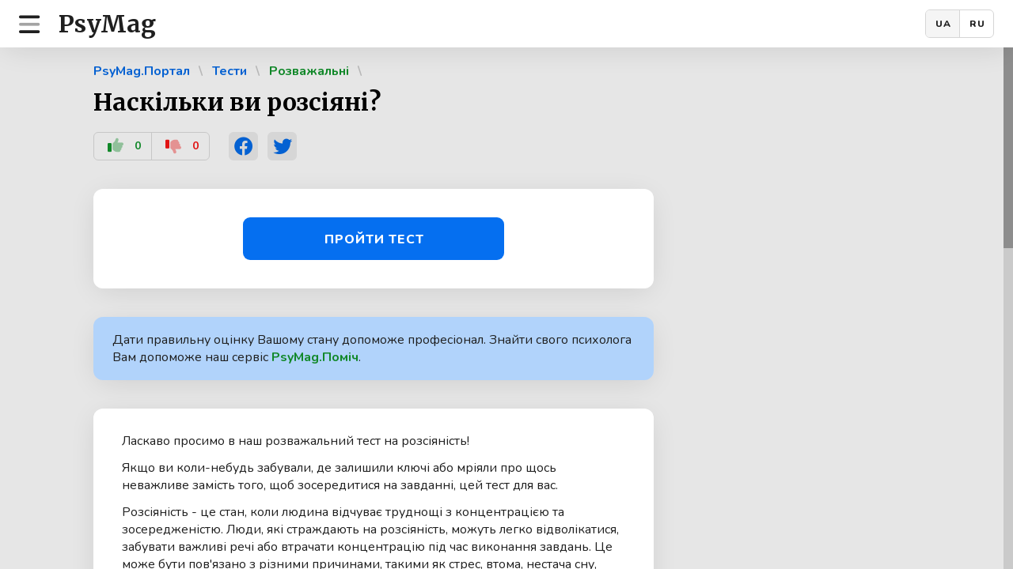

--- FILE ---
content_type: text/html; charset=UTF-8
request_url: https://psymag.info/tests/naskilki-vi-rozporosheni-1680275256/
body_size: 8413
content:
                       <!DOCTYPE html>
<html lang="uk" data-uri="https://psymag.info/">
<head>
    <!-- Google Tag Manager -->
    <script>(function(w,d,s,l,i){w[l]=w[l]||[];w[l].push({'gtm.start':
    new Date().getTime(),event:'gtm.js'});var f=d.getElementsByTagName(s)[0],
    j=d.createElement(s),dl=l!='dataLayer'?'&l='+l:'';j.async=true;j.src=
    'https://www.googletagmanager.com/gtm.js?id='+i+dl;f.parentNode.insertBefore(j,f);
    })(window,document,'script','dataLayer','GTM-W4FZH43');</script>
    
    <!-- Ahrefs Web Analytics -->
    <script src="https://analytics.ahrefs.com/analytics.js" data-key="Xts7VDd2JNPF+aPOZuZQvg" async></script>
    
    <title>Наскільки ви розсіяні?. PsyMag</title>
    <meta http-equiv="content-type" content="text/html; charset=utf-8">
    
        <meta name="viewport" content="width=device-width, initial-scale=1.0, maximum-scale=2.0, user-scalable=yes">
    

    <link rel="canonical" href="https://psymag.info/tests/naskilki-vi-rozporosheni-1680275256/">
    <meta name="description" content="Ласкаво просимо в наш розважальний тест на розсіяність! Якщо ви коли-небудь забували, де залишили ключі або мріяли про щось неважливе замість того, щоб зосередитися на завданні, цей тест для вас. Розсіяність - це стан, коли людина відчуває труднощі з концентрацією та зосередженістю. Люди, які...">
    
    	<meta name="keywords" content=" розсіяність, призвести, можуть, розсіяність, концентрацією, труднощі, завдань, зосередитися, негативно, концентрацію, нестача, проблем, завдання, збільшити, труднощами">
    
    <meta name="robots" content="index,follow">
    
    <link rel="alternate" hreflang="uk" href="https://psymag.info/tests/naskilki-vi-rozporosheni-1680275256/">
    <link rel="alternate" hreflang="ru" href="https://psymag.info/ru/tests/naskolko-vy-rasseyany-1587046943/">
    <link rel="alternate" hreflang="x-default" href="https://psymag.info/tests/naskilki-vi-rozporosheni-1680275256/">
    
    <meta property="og:url" content="https://psymag.info/tests/naskilki-vi-rozporosheni-1680275256" />
<meta property="og:type" content="article" />
<meta property="og:title" content="Наскільки ви розсіяні?" />
<meta property="og:description" content="Ласкаво просимо в наш розважальний тест на розсіяність! Якщо ви коли-небудь забували, де залишили ключі або мріяли про щось неважливе замість того, щоб зосередитися на завданні, цей тест для вас. Розсіяність - це стан, коли людина відчуває труднощі з концентрацією та зосередженістю. Люди, які..." />
<meta property="og:image" content="https://psymag.info/storage/images/logo/6426f71f8f56b85c6a35a7b2/naskilki_vi_rozporosheni_.jpeg" />
<meta name="twitter:description" content="Ласкаво просимо в наш розважальний тест на розсіяність! Якщо ви коли-небудь забували, де залишили ключі або мріяли про щось неважливе замість того, щоб зосередитися на завданні, цей тест для вас. Розсіяність - це стан, коли людина відчуває труднощі з концентрацією та зосередженістю. Люди, які...">
<meta name="twitter:title" content="Наскільки ви розсіяні?">
<meta name="twitter:card" content="summary_large_image">
<meta name="twitter:site" content="@PsyMagInfo">
<meta name="twitter:creator" content="@PsyMagInfo">
<meta name="twitter:image:src" content="https://psymag.info/storage/images/logo/6426f71f8f56b85c6a35a7b2/naskilki_vi_rozporosheni_.jpeg">

    <!-- jQuery -->
    <script src="https://ajax.googleapis.com/ajax/libs/jquery/3.6.0/jquery.min.js"></script>
        
    <!-- Google Fonts -->
    <link rel="preconnect" href="https://fonts.googleapis.com">
    <link rel="preconnect" href="https://fonts.gstatic.com" crossorigin>
    <link href="https://fonts.googleapis.com/css2?family=Merriweather:wght@700&family=Nunito:ital,wght@0,400;0,500;0,700;0,800;1,400;1,500;1,700;1,800&display=swap" rel="stylesheet">
    
    <!-- CSS -->
    <link type="text/css" rel="stylesheet" href="https://psymag.info/pages/client/_apex/css/root.css?v898989">
    <link type="text/css" rel="stylesheet" href="https://psymag.info/pages/client/_apex/css/base.css?v898989">
    <link type="text/css" rel="stylesheet" href="https://psymag.info/pages/client/_apex/css/cbox.css?v898989">
    <link type="text/css" rel="stylesheet" href="https://psymag.info/pages/client/_apex/css/form.css?v898989">
    <link type="text/css" rel="stylesheet" href="https://psymag.info/pages/client/_apex/css/page.css?v898989">
</head>
<body data-agreement="">

<!-- Google Tag Manager (noscript) -->
<noscript><iframe src="https://www.googletagmanager.com/ns.html?id=GTM-W4FZH43"
height="0" width="0" style="display:none;visibility:hidden"></iframe></noscript>
<!-- End Google Tag Manager (noscript) -->

<div id="body" class="m-tests " data-module="tests">
    <div id="main-menu-top" class="cbox square"><div class="flex-between">
    <div class="flex">
        <div class="js-clk main-menu-lnk lnk black" data-func="main_menu"><i class="fa-duotone fa-bars"></i></div>
        <a class="logo lnk black" href="https://psymag.info/">PsyMag</a>
    </div>
    <div class="lang-change flex">
        <!--
        <div class="js-clk lang sel lnk black" data-func="user_lang_change" data-lang="ua">UA</div>
        <div class="js-clk lang lnk black" data-func="user_lang_change" data-lang="ru">RU</div>
        -->
        <a class="lang sel lnk black" href="https://psymag.info/tests/naskilki-vi-rozporosheni-1680275256/">UA</a>
        <a class="lang lnk black" href="https://psymag.info/ru/tests/naskolko-vy-rasseyany-1587046943/">RU</a>
    </div>
</div></div>

<div id="main-menu-bg" class="js-clk" data-func="main_menu"><div class="main-menu-lnk lnk black"><i class="fa-solid fa-xmark-large"></i></div></div>

<menu id="main-menu" class="cbox square"><div class="scrollbox"><div class="scrollbar mini"><div class="scrollpad">
    <!--
    <div class="help-box"><a class="help-lnk btn pink" href="https://psymag.info/donate/"><b>Допомогти проекту</b></a></div>
    -->
    <div class="logo-lang flex-between">
        <a class="logo lnk black" href="https://psymag.info/">PsyMag</a>
        <div class="lang-change flex">
            <!--
            <div class="js-clk lang sel lnk black" data-func="user_lang_change" data-lang="ua">UA</div>
            <div class="js-clk lang lnk black" data-func="user_lang_change" data-lang="ru">RU</div>
            -->
            <a class="lang sel lnk black" href="https://psymag.info/tests/naskilki-vi-rozporosheni-1680275256/">UA</a>
            <a class="lang lnk black" href="https://psymag.info/ru/tests/naskolko-vy-rasseyany-1587046943/">RU</a>
        </div>
    </div>
    <div class="menu-box user">
        
            <div class="js-clk menu-lnk lnk lbtn u12 left" data-func="popup_open" data-popup="login"><i class="fa-duotone fa-user"></i><b>Вхід та реєстрація</b></div>
        
        
        
    </div>
    <div class="menu-box">
    	<div class="menu-ttl">PsyMag.Помiч</div>
        <a class="menu-lnk lnk lbtn u12 left" href="https://psymag.info/help-online/"><b>Психологічна допомога</b></a>
        <a class="menu-lnk lnk lbtn u12 left" href="https://psymag.info/psychologists/"><b>Усі психологи</b></a>
        <a class="menu-lnk lnk lbtn u12 left" href="https://psymag.info/help-faq/"><b>Запитання та відповіді</b></a>
        <a class="menu-lnk lnk lbtn u12 left" href="https://psymag.info/help-supervision/"><b>Cупервізія</b></a>
   		<a class="menu-lnk lnk lbtn u12 left" href="https://psymag.info/help-for-psychologists/"><b>Для психологів</b></a>
    </div>
    <div class="menu-box">
        <div class="menu-ttl">PsyMag.Просвіта</div>
        <a class="menu-lnk lnk lbtn u12 left" href="https://psymag.info/education-marathons/"><b>Психологічні марафони</b></a>
    </div>
    <div class="menu-box">
        <div class="menu-ttl">PsyMag.Психометрика</div>
        <a class="menu-lnk lnk lbtn u12 left" href="https://psymag.info/research/"><b>Проведення досліджень</b></a>
        <a class="menu-lnk lnk lbtn u12 left" href="https://psymag.info/science/"><b>Довідник дослідника</b></a>
    </div>
    <div class="menu-box">
        <div class="menu-ttl">PsyMag.Портал</div>
        <a class="menu-lnk lnk lbtn u12 left" href="https://psymag.info/articles/"><b>Статті з психології</b></a>
        <a class="menu-lnk lnk lbtn u12 left" href="https://psymag.info/tests/"><b>Психологічні тести</b></a>
    </div>
    <div class="menu-box">
        <a class="menu-lnk lnk lbtn u12 left" href="https://psymag.info/feedback/">Контакти</a>
        <div class="menu-social flex">
            <a class="social-lnk lnk" href="https://www.facebook.com/PsyMagInfo"><i class="fa-brands fa-facebook"></i></a>
            <a class="social-lnk lnk" href="https://www.instagram.com/psymag.info/"><i class="fa-brands fa-instagram"></i></a>
            <a class="social-lnk lnk" href="https://t.me/psymag"><i class="fa-brands fa-telegram"></i></a>
            <a class="social-lnk lnk" href="https://twitter.com/PsyMagInfo"><i class="fa-brands fa-twitter"></i></a>
        </div>
        <div class="menu-info">
            <div class="copy">&COPY;&nbsp;2026. PsyMag</div>
            <a class="info-lnk lnk" href="https://psymag.info/offer/">Публічна оферта</a>
            <a class="info-lnk lnk" href="https://psymag.info/agreement/">Угода користувача</a>
            <a class="info-lnk lnk" href="https://psymag.info/privacy-policy/">Політика конфіденційності</a>
            <div class="attention"><b>Увага!</b> Ми не швидка психологічна допомога. Якщо у вас серйозні проблеми, які загрожують вашому життю, які вимагають негайного вирішення, вам краще звернутися в будь-яку з&nbsp;<a class="lnk" href="https://psymag.info/emergency-help/">цих&nbsp;організацій</a>.</div>
        </div>
    </div>
    
</div></div></div></menu>


<div id="login-pp" class="popup-wrap"><div class="scrollbox"><div class="scrollbar"><div class="scrollpad"><div class="popup-pad">
    <div class="js-clk popup-close" data-func="popup_close"></div>
    
    
    <div class="cbox popup login reload" data-popup="login">
        <div class="cbox-ttl"><h4>Вхід</h4></div><div class="js-clk ppclose-lnk lnk black" data-func="popup_close"><i class="fa-solid fa-xmark-large"></i></div>
        <form id="login-form" method="post" action="https://psymag.info/login/" onsubmit="return false;">
            <input type="hidden" name="action" value="authorization">
            <input type="hidden" name="user_time" value="">
            <input type="hidden" name="redirect" value="crooked">
            
            <div class="form">
                <div class="fwarning w101"><p>Ця функція доступна лише зареєстрованим користувачам</p></div>
                <div class="fitem req">
                    <legend>Email:</legend>
                    <input type="email" name="email">
                </div>
                <div class="fitem req">
                    <legend>Пароль:</legend>
                    <input type="password" name="password">
                </div>
                <div class="ferror e401"><p>Невірний Email або пароль</p></div>
                <div class="fbbox tpad flex-center">
                    <div class="js-clk btn w66" data-func="user_login_submit"><b>Увійти</b></div>
                </div>
                <div class="flbox flex-center">
                    <div class="js-clk lnk lbtn" data-func="popup_change" data-popup="registration"><b>Реєстрація</b></div>
                </div>
                <div class="flbox flex-center">
                    <div class="js-clk lnk lbtn" data-func="popup_change" data-popup="recovery"><b>Відновлення паролю</b></div>
                </div>
                <div class="fborder"></div>
                <div class="fbbox flex-center">
                    <a class="btn black u14 i30 w100" href="https://accounts.google.com/o/oauth2/auth?response_type=code&access_type=offline&client_id=763709428568-gjm5ufmkgll5a28a6ka63ic08p694obe.apps.googleusercontent.com&redirect_uri=https%3A%2F%2Fpsymag.info%2Flogin%2F&state&scope=email&prompt=consent"><i class="fab fa-google"></i><b>Вхід з допомогою Google</b></a>
                </div>
                <div class="fbbox flex-center">
                    <a class="btn u14 i30 w100" href="https://www.facebook.com/dialog/oauth?client_id=426349895027972&redirect_uri=https://psymag.info/login/&scope=email&response_type=code&state=mordokniga"><i class="fab fa-facebook"></i><b>Вхід з допомогою Facebook</b></a>
                </div>
            </div>
        </form>
    </div>
    
    
    <div class="cbox popup registration reload" data-popup="registration">
        <div class="cbox-ttl"><h4>Реєстрація</h4></div><div class="js-clk ppclose-lnk lnk black" data-func="popup_close"><i class="fa-solid fa-xmark-large"></i></div>
        <form id="registration-form" method="post" action="https://psymag.info/login/" onsubmit="return false;">
            <input type="hidden" name="action" value="registration">
            <input type="hidden" name="user_time" value="">
                
            <div class="form">
                <div class="fitem req">
                    <legend>Email:</legend>
                    <input type="email" name="email">
                </div>
                <div class="fbbox flex-center">
    	        	<div class="g-recaptcha" data-sitekey="6Ld_1fApAAAAALgw1u-mPc70N3m5EaULL6JOd0jt" data-form="registration" data-callback="recaptcha_registration_btn_on" data-expired-callback="recaptcha_registration_btn_off"></div>
    	        </div>
                <div class="ferror e401"><p>Некоректний Email</p></div>
                <div class="ferror e402">
                    <p>Користувач із таким Email вже зареєстрований на нашому сайті. Рекомендуємо скористатися <span class="js-clk lnk" data-func="popup_change" data-popup="login">формою входу</span>.</p>
                    <p>Якщо ви не пам'ятаєте пароль від свого облікового запису, скористайтесь <span class="js-clk lnk" data-func="popup_change" data-popup="recovery">формою відновлення пароля</span>.</p>
                    <p>Ви також можете зареєструватися, використовуючи інший Email.</p>
                </div>
                <div class="fbbox flex-center">
                    <div class="js-clk btn submit w66 wait" data-func="user_registration_submit"><b>Зареєструватись</b></div>
                </div>
                <div class="flbox flex-center">
                    <div class="js-clk lnk lbtn" data-func="popup_change" data-popup="login"><b>Вхід з паролем</b></div>
                </div>
                <div class="flbox flex-center">
                    <div class="js-clk lnk lbtn" data-func="popup_change" data-popup="recovery"><b>Відновлення паролю</b></div>
                </div>
                <div class="fborder"></div>
                <div class="fbbox flex-center">
                    <a class="btn black u14 i30 w100" href="https://accounts.google.com/o/oauth2/auth?response_type=code&access_type=offline&client_id=763709428568-gjm5ufmkgll5a28a6ka63ic08p694obe.apps.googleusercontent.com&redirect_uri=https%3A%2F%2Fpsymag.info%2Flogin%2F&state&scope=email&prompt=consent"><i class="fab fa-google"></i><b>Вхід з допомогою Google</b></a>
                </div>
                <div class="fbbox flex-center">
                    <a class="btn u14 i30 w100" href="https://www.facebook.com/dialog/oauth?client_id=426349895027972&redirect_uri=https://psymag.info/login/&scope=email&response_type=code&state=mordokniga"><i class="fab fa-facebook"></i><b>Вхід з допомогою Facebook</b></a>
                </div>
            </div>
        </form>
    </div>
    
    
    <div class="cbox popup recovery reload" data-popup="recovery">
        <div class="cbox-ttl"><h4>Відновлення</h4></div><div class="js-clk ppclose-lnk lnk black" data-func="popup_close"><i class="fa-solid fa-xmark-large"></i></div>
        <form id="recovery-form" method="post" action="https://psymag.info/login/" onsubmit="return false;">
            <input type="hidden" name="action" value="recovery_request">
            
            <div class="form">
                <div class="fitem req">
                    <legend>Email:</legend>
                    <input type="email" name="email">
                </div>
                <div class="fbbox flex-center">
    	        	<div class="g-recaptcha" data-sitekey="6Ld_1fApAAAAALgw1u-mPc70N3m5EaULL6JOd0jt" data-callback="recaptcha_recovery_btn_on" data-expired-callback="recaptcha_recovery_btn_off"></div>
    	        </div>
                <div class="ferror e404"><p>Облікового запису з таким Email не існує</p></div>
                <div class="fbbox flex-center">
                    <div class="js-clk btn submit w66 wait" data-func="user_recovery_submit"><b>Відновити</b></div>
                </div>
                <div class="flbox flex-center">
                    <div class="js-clk lnk lbtn" data-func="popup_change" data-popup="login"><b>Вхід з паролем</b></div>
                </div>
                <div class="flbox flex-center">
                    <div class="js-clk lnk lbtn" data-func="popup_change" data-popup="registration"><b>Реєстрація</b></div>
                </div>
                <div class="fsubmit"><h4>Дотримуйтесь інструкцій, надісланих Вам на вказаний Email</h4></div>
            </div>
        </form>
    </div>

    
</div></div></div></div></div>


<div id="agreement-pp" class="popup-wrap"><div class="scrollbox"><div class="scrollbar"><div class="scrollpad"><div class="popup-pad">
    
    <div class="cbox popup agreement mw600" data-popup="agreement">
        <div class="cbox-ttl center"><h4>Угода користувача</h4></div>
        <div class="form">
            <div class="fwarning show"><p>Щоб продовжити користуватися сайтом, Вам необхідно прийняти угоду користувача.</p></div>
            <div class="agreement-text"><div class="scrollbox"><div class="scrollbar mini hide"><div class="scrollpad">
                <div class="agreement-text-inner"></div>
            </div></div></div></div>
            <div class="fbbox flex-center">
                <div class="js-clk btn w66" data-func="user_agreement_submit"><b>Прийняти</b></div>
            </div>
        </div>
    </div>
    
</div></div></div></div></div>
    
 




<div id="page"><div class="scrollbox"><div class="scrollbar"><div class="scrollpad"><div id="content">
    
    <div class="page-title w1080">
        <div class="bread-crumbs"><div class="mbox flex">
            <a class="crumb lnk lbtn h14" href="https://psymag.info/"><b>PsyMag.Портал</b></a>
            <a class="crumb lnk lbtn h14" href="https://psymag.info/tests/"><b>Тести</b></a>
                                            
                <a class="crumb lnk lbtn h14 green" href="https://psymag.info/tests/?Filter=63"><b>Розважальні</b></a>
            
            
        </div></div>
        <h1>Наскільки ви розсіяні?</h1>
        <div class="like-social flex">
            
                <div class="like-dislike flex">
                    
                        <div class="js-clk ldlnk lnk like off flex" data-func="popup_open" data-popup="login" data-warning="101"><i class="fa-duotone fa-thumbs-up"></i><b>0</b></div>
                        <div class="js-clk ldlnk lnk dislike off flex" data-func="popup_open" data-popup="login" data-warning="101"><i class="fa-duotone fa-thumbs-down"></i><b>0</b></div>
                    
                </div>
            
            <div class="social flex">
                <div class="js-clk slnk lnk blue" data-func="social_share" data-soc="fb" data-type="article" data-title="Наскільки ви розсіяні?" data-url="https://psymag.info/tests/naskilki-vi-rozporosheni-1680275256" data-cid="6426f71f8f56b85c6a35a7b2"><i class="fab fa-facebook"></i></div>
                <div class="js-clk slnk lnk blue" data-func="social_share" data-soc="tw" data-type="article" data-title="Наскільки ви розсіяні?" data-url="https://psymag.info/tests/naskilki-vi-rozporosheni-1680275256" data-cid="6426f71f8f56b85c6a35a7b2"><i class="fab fa-twitter"></i></div>
            </div>
        </div>        
    </div>
    
    <div class="page-section w1080">
        <div class="page-main">
            <div class="cbox">
                <div class="cbox-center-big-bbox flex-center">
                    <div class="js-clk btn w50" data-func="test_init"><b>Пройти тест</b></div>
                </div>
            </div>
            <a class="cbox test-help-ads" href="https://psymag.info/help-online/"
            >Дати правильну оцінку Вашому стану допоможе професіонал. Знайти свого психолога Вам допоможе наш сервіс <span class="lnk green" >PsyMag.Поміч</span>.</a>
            <div class="cbox">
                <article class="article"><p>Ласкаво просимо в наш розважальний тест на розсіяність!</p>
<p>Якщо ви коли-небудь забували, де залишили ключі або мріяли про щось неважливе замість того, щоб зосередитися на завданні, цей тест для вас.</p>
<p>Розсіяність - це стан, коли людина відчуває труднощі з концентрацією та зосередженістю. Люди, які страждають на розсіяність, можуть легко відволікатися, забувати важливі речі або втрачати концентрацію під час виконання завдань. Це може бути пов'язано з різними причинами, такими як стрес, втома, нестача сну, нестача інтересу до завдання або наявність інших проблем, включаючи деякі психологічні стани, такі як синдром дефіциту уваги з гіперактивністю (СДУГ) або депресія.</p>
<p>Мрійливість і неуважність - це два різних поняття, хоча вони можуть бути пов'язані між собою.</p>
<p>Мрійливість - це схильність до фантазування, мрій і уявноъ втечы у світ своїх думок і фантазій. Це може проявлятися як здатність до творчості та уяви, а також як уникнення реальності або нездатність концентруватися на поточних завданнях через багатий внутрішній світ.</p>
<p>Розсіяність, з іншого боку, більш пов'язана з труднощами зосередитися на конкретній задачі або активності через відволікаючі думки або зовнішні подразники. Це може бути причиною забудькуватості, неорганізованості або недостатньої продуктивності у виконанні завдань.</p>
<p>Хоча обидва поняття мають відношення до мислення та уваги, мрійливість більш пов'язана з фантазією та внутрішнім світом, тоді як розсіяність швидше описує недостатню концентрацію та увагу до поточної діяльності.</p>
<p>Розсіяність може негативно впливати на різні аспекти нашого життя:</p>
<p>Постійні відволікання та труднощі з концентрацією можуть призвести до зменшення ефективності та якості роботи. Розсіяність може заважати засвоєнню нової інформації, виконанню завдань та досягненню цілей. Люди, які страждають від неуважності, часто забувають важливі деталі, події або зобов'язання, що може призвести до проблем в особистому та професійному житті. Відволікання уваги від довкілля чи завдання може збільшити ризик нещасних випадків чи помилок. Постійна боротьба з думками, що відволікають, і труднощами зосередитися може збільшити рівень стресу і негативно позначитися на психічному і фізичному здоров'ї. Розсіяність може призвести до непорозуміння, невдоволення та конфліктів у відносинах з іншими людьми через неуважність чи забудькуватість. Постійні труднощі з концентрацією можуть призвести до погіршення самооцінки та почуття незадоволеності собою.</p>
<p>Розсіяність, особливо якщо вона стає систематичною або хронічною, може вплинути на якість життя і вимагає уваги і управління.</p>
<p>Ми підготували для вас кілька цікавих питань та сценаріїв, щоб перевірити вашу здатність до концентрації та уваги.</p>
<p>Чи готові почати?</p>
<p>&nbsp;</p>
<p>Джерело: <span style="font-family: -apple-system, BlinkMacSystemFont, 'Segoe UI', Roboto, Oxygen, Ubuntu, Cantarell, 'Open Sans', 'Helvetica Neue', sans-serif;">Тесты для всех / Составитель Т. В. Орлова. &ndash; 3-е издание. &ndash; К.: Изд-во &laquo;Довира&raquo;, 1996. &ndash; 222 с.</span></p></article>
            </div>
        </div>
        <div class="page-side nomobi">
            
                <div class="bnb" data-target="BANNER_300_600"><div class="bn b300-600 gg">
<!-- psy300-600 -->
<ins class="adsbygoogle"
     style="display:inline-block;width:300px;height:600px"
     data-ad-client="ca-pub-1919317948465637"
     data-ad-slot="1930241453"></ins>
<script>
     (adsbygoogle = window.adsbygoogle || []).push({});
</script>
</div></div>
            
        </div>
    </div>

</div></div></div></div></div>


<div id="test-pp" class="popup-wrap"><div class="scrollbox"><div class="scrollbar"><div class="scrollpad"><div class="popup-pad">
    <div class="js-clk popup-close" data-func="popup_close"></div>
    
    <div class="cbox popup passport research-off" data-popup="passport">
        <div class="cbox-ttl"><h4>Заповніть форму</h4></div><div class="js-clk ppclose-lnk lnk black" data-func="test_close"><i class="fa-solid fa-xmark-large"></i></div>
        <form id="passport-form" method="post" action="https://psymag.info/tests/">
            <input type="hidden" name="action" value="passport">
            
            <div class="form">
                
                <div class="fbbox flex-center">
                    <div class="js-clk btn w66" data-func="test_passport_submit"><b>Продовжити</b></div>
                </div>
            </div>
        </form>
    </div>
    
    
    
    
    <div class="cbox popup mw600 test-result" data-popup="test-result">
        <div class="cbox-ttl"><h4>Результат</h4></div><div class="js-clk ppclose-lnk lnk black" data-func="test_close"><i class="fa-solid fa-xmark-large"></i></div>
        <div class="form">
            <article class="test-result-inner article"></article>
        </div>
    </div>
    
    <div id="test" class="popup test" data-tid="6426f71f8f56b85c6a35a7b2" data-uri="tests" data-popup="test">
        <div class="scrollbox"><div class="scrollbar"><div class="scrollpad"><div class="test-pad">
            <div class="quest-counter">Запитання:&nbsp;<span id="quest-num">1</span>/15</div><div class="js-clk test-close lnk black" data-func="test_close"><i class="fa-solid fa-xmark-large"></i></div>
            <div class="test-box">
                <div class="quest-box">
                    
                        <div class="quest quest1  " data-qnum="1" data-amount="1">
                            
                            
                                <div class="quest-text merr">Якщо ви граєте в якусь гру, чи часто програєте через неуважність?</div>
                            
                            <div class="answer-box type0">
                                <div class="js-clk answer" data-func="test_answer" data-anum="1">ТАК</div><div class="js-clk answer" data-func="test_answer" data-anum="2">НІ</div>
                            </div>
                        </div>
                    
                        <div class="quest quest2  " data-qnum="2" data-amount="1">
                            
                            
                                <div class="quest-text merr">Чи розігрують вас ваші знайомі?</div>
                            
                            <div class="answer-box type0">
                                <div class="js-clk answer" data-func="test_answer" data-anum="1">ТАК</div><div class="js-clk answer" data-func="test_answer" data-anum="2">НІ</div>
                            </div>
                        </div>
                    
                        <div class="quest quest3  " data-qnum="3" data-amount="1">
                            
                            
                                <div class="quest-text merr">Чи вмієте ви одночасно займатися якоюсь справою та слухати те, про що говорять навколо вас?</div>
                            
                            <div class="answer-box type0">
                                <div class="js-clk answer" data-func="test_answer" data-anum="1">ТАК</div><div class="js-clk answer" data-func="test_answer" data-anum="2">НІ</div>
                            </div>
                        </div>
                    
                        <div class="quest quest4  " data-qnum="4" data-amount="1">
                            
                            
                                <div class="quest-text merr">Чи знаходили ви колись на вулиці гроші чи ключі?</div>
                            
                            <div class="answer-box type0">
                                <div class="js-clk answer" data-func="test_answer" data-anum="1">ТАК</div><div class="js-clk answer" data-func="test_answer" data-anum="2">НІ</div>
                            </div>
                        </div>
                    
                        <div class="quest quest5  " data-qnum="5" data-amount="1">
                            
                            
                                <div class="quest-text merr">Чи дивитеся уважно на всі боки, коли переходите вулицю?</div>
                            
                            <div class="answer-box type0">
                                <div class="js-clk answer" data-func="test_answer" data-anum="1">ТАК</div><div class="js-clk answer" data-func="test_answer" data-anum="2">НІ</div>
                            </div>
                        </div>
                    
                        <div class="quest quest6  " data-qnum="6" data-amount="1">
                            
                            
                                <div class="quest-text merr">Чи спроможні ви згадати про деталі фільму, який подивилися вчора?</div>
                            
                            <div class="answer-box type0">
                                <div class="js-clk answer" data-func="test_answer" data-anum="1">ТАК</div><div class="js-clk answer" data-func="test_answer" data-anum="2">НІ</div>
                            </div>
                        </div>
                    
                        <div class="quest quest7  " data-qnum="7" data-amount="1">
                            
                            
                                <div class="quest-text merr">Коли вас відривають від читання чи іншої справи, чи дратуєтесь?</div>
                            
                            <div class="answer-box type0">
                                <div class="js-clk answer" data-func="test_answer" data-anum="1">ТАК</div><div class="js-clk answer" data-func="test_answer" data-anum="2">НІ</div>
                            </div>
                        </div>
                    
                        <div class="quest quest8  " data-qnum="8" data-amount="1">
                            
                            
                                <div class="quest-text merr">Чи перевіряєте здачу у магазині?</div>
                            
                            <div class="answer-box type0">
                                <div class="js-clk answer" data-func="test_answer" data-anum="1">ТАК</div><div class="js-clk answer" data-func="test_answer" data-anum="2">НІ</div>
                            </div>
                        </div>
                    
                        <div class="quest quest9  " data-qnum="9" data-amount="1">
                            
                            
                                <div class="quest-text merr">Чи швидко знаходите у квартирі потрібну річ?</div>
                            
                            <div class="answer-box type0">
                                <div class="js-clk answer" data-func="test_answer" data-anum="1">ТАК</div><div class="js-clk answer" data-func="test_answer" data-anum="2">НІ</div>
                            </div>
                        </div>
                    
                        <div class="quest quest10  " data-qnum="10" data-amount="1">
                            
                            
                                <div class="quest-text merr">Чи здригаєтеся, якщо вас раптово хтось гукне на вулиці?</div>
                            
                            <div class="answer-box type0">
                                <div class="js-clk answer" data-func="test_answer" data-anum="1">ТАК</div><div class="js-clk answer" data-func="test_answer" data-anum="2">НІ</div>
                            </div>
                        </div>
                    
                        <div class="quest quest11  " data-qnum="11" data-amount="1">
                            
                            
                                <div class="quest-text merr">Чи буває, що ви одну людину приймаєте за іншу?</div>
                            
                            <div class="answer-box type0">
                                <div class="js-clk answer" data-func="test_answer" data-anum="1">ТАК</div><div class="js-clk answer" data-func="test_answer" data-anum="2">НІ</div>
                            </div>
                        </div>
                    
                        <div class="quest quest12  " data-qnum="12" data-amount="1">
                            
                            
                                <div class="quest-text merr">Захопившись розмовою у транспорті, чи можете пропустити потрібну зупинку?</div>
                            
                            <div class="answer-box type0">
                                <div class="js-clk answer" data-func="test_answer" data-anum="1">ТАК</div><div class="js-clk answer" data-func="test_answer" data-anum="2">НІ</div>
                            </div>
                        </div>
                    
                        <div class="quest quest13  " data-qnum="13" data-amount="1">
                            
                            
                                <div class="quest-text merr">Чи можете швидко назвати дати народження ваших близьких?</div>
                            
                            <div class="answer-box type0">
                                <div class="js-clk answer" data-func="test_answer" data-anum="1">ТАК</div><div class="js-clk answer" data-func="test_answer" data-anum="2">НІ</div>
                            </div>
                        </div>
                    
                        <div class="quest quest14  " data-qnum="14" data-amount="1">
                            
                            
                                <div class="quest-text merr">Чи легко прокидаєтеся від сну?</div>
                            
                            <div class="answer-box type0">
                                <div class="js-clk answer" data-func="test_answer" data-anum="1">ТАК</div><div class="js-clk answer" data-func="test_answer" data-anum="2">НІ</div>
                            </div>
                        </div>
                    
                        <div class="quest quest15  " data-qnum="15" data-amount="1">
                            
                            
                                <div class="quest-text merr">Чи знайдете у великому місті без сторонньої допомоги те місце, де побували одного разу минулого року?</div>
                            
                            <div class="answer-box type0">
                                <div class="js-clk answer" data-func="test_answer" data-anum="1">ТАК</div><div class="js-clk answer" data-func="test_answer" data-anum="2">НІ</div>
                            </div>
                        </div>
                    
                </div>
                <div class="btn-box">
                    <div class="js-clk btn next wait" data-func="test_next_quest">Продовжити</div>
                    <div class="js-clk btn result wait hide" data-func="test_result">Завершити тест</div>
                </div>
            </div>
        </div></div></div></div>
    </div>
    
    <div id="test-sync"><span><i class="fa-duotone fa-spinner"></i></span></div>

</div></div></div></div></div>






    
</div>

<div id="noclk"></div>

<!-- Font Awesome -->
<link type="text/css" rel="stylesheet" href="https://psymag.info/pages/client/_apex/fonts/fontawesome/css/all.min.css?v6.1.1">

<!-- HE -->
<script src="https://psymag.info/pages/client/_apex/include/he/he.js?v1.2.0"></script>

<!-- SimpleBar -->
<link rel="stylesheet" href="https://psymag.info/pages/client/_apex/include/simplebar/simplebar.min.css?v5.3.6">
<script src="https://psymag.info/pages/client/_apex/include/simplebar/simplebar.min.js?v5.3.6"></script>

<!-- noUiSlider -->
<link rel="stylesheet" href="https://psymag.info/pages/client/_apex/include/nouislider/nouislider.min.css?v15.6.0">
<script src="https://psymag.info/pages/client/_apex/include/nouislider/nouislider.min.js?v15.6.0"></script>

	
	


<!-- JS -->
<script type="text/javascript" src="https://psymag.info/pages/client/_apex/js/func.js?v898989"></script>
<script type="text/javascript" src="https://psymag.info/pages/client/_apex/js/form.js?v898989"></script>
<script type="text/javascript" src="https://psymag.info/pages/client/_apex/js/test.js?v898989"></script>
<script type="text/javascript" src="https://psymag.info/pages/client/_apex/js/help.uarea.js?v898989"></script>
<script type="text/javascript" src="https://psymag.info/pages/client/_apex/js/help.forms.js?v898989"></script>
<script type="text/javascript" src="https://psymag.info/pages/client/_apex/js/edu.forms.js?v898989"></script>
<script type="text/javascript" src="https://psymag.info/pages/client/_apex/js/messenger.js?v898989"></script>
<script type="text/javascript" src="https://psymag.info/pages/client/_apex/js/video.chat.js?v898989"></script>
<script type="text/javascript" src="https://psymag.info/pages/client/_apex/js/base.js?v898989"></script>

<!-- Google 
<script async src="https://pagead2.googlesyndication.com/pagead/js/adsbygoogle.js?client=ca-pub-1919317948465637"
crossorigin="anonymous" onload="banan_render('load');" onerror="banan_render('error');"></script>-->
<script async src="https://www.google.com/recaptcha/api.js" defer></script>

</body>
</html>

--- FILE ---
content_type: text/html; charset=UTF-8
request_url: https://psymag.info//
body_size: 28
content:
                       [0,0]

--- FILE ---
content_type: text/html; charset=UTF-8
request_url: https://psymag.info//
body_size: 23
content:
                       

--- FILE ---
content_type: text/html; charset=UTF-8
request_url: https://psymag.info//
body_size: 26
content:
                       200

--- FILE ---
content_type: text/html; charset=utf-8
request_url: https://www.google.com/recaptcha/api2/anchor?ar=1&k=6Ld_1fApAAAAALgw1u-mPc70N3m5EaULL6JOd0jt&co=aHR0cHM6Ly9wc3ltYWcuaW5mbzo0NDM.&hl=en&v=N67nZn4AqZkNcbeMu4prBgzg&size=normal&anchor-ms=20000&execute-ms=30000&cb=6dwnp2b9q5l7
body_size: 49225
content:
<!DOCTYPE HTML><html dir="ltr" lang="en"><head><meta http-equiv="Content-Type" content="text/html; charset=UTF-8">
<meta http-equiv="X-UA-Compatible" content="IE=edge">
<title>reCAPTCHA</title>
<style type="text/css">
/* cyrillic-ext */
@font-face {
  font-family: 'Roboto';
  font-style: normal;
  font-weight: 400;
  font-stretch: 100%;
  src: url(//fonts.gstatic.com/s/roboto/v48/KFO7CnqEu92Fr1ME7kSn66aGLdTylUAMa3GUBHMdazTgWw.woff2) format('woff2');
  unicode-range: U+0460-052F, U+1C80-1C8A, U+20B4, U+2DE0-2DFF, U+A640-A69F, U+FE2E-FE2F;
}
/* cyrillic */
@font-face {
  font-family: 'Roboto';
  font-style: normal;
  font-weight: 400;
  font-stretch: 100%;
  src: url(//fonts.gstatic.com/s/roboto/v48/KFO7CnqEu92Fr1ME7kSn66aGLdTylUAMa3iUBHMdazTgWw.woff2) format('woff2');
  unicode-range: U+0301, U+0400-045F, U+0490-0491, U+04B0-04B1, U+2116;
}
/* greek-ext */
@font-face {
  font-family: 'Roboto';
  font-style: normal;
  font-weight: 400;
  font-stretch: 100%;
  src: url(//fonts.gstatic.com/s/roboto/v48/KFO7CnqEu92Fr1ME7kSn66aGLdTylUAMa3CUBHMdazTgWw.woff2) format('woff2');
  unicode-range: U+1F00-1FFF;
}
/* greek */
@font-face {
  font-family: 'Roboto';
  font-style: normal;
  font-weight: 400;
  font-stretch: 100%;
  src: url(//fonts.gstatic.com/s/roboto/v48/KFO7CnqEu92Fr1ME7kSn66aGLdTylUAMa3-UBHMdazTgWw.woff2) format('woff2');
  unicode-range: U+0370-0377, U+037A-037F, U+0384-038A, U+038C, U+038E-03A1, U+03A3-03FF;
}
/* math */
@font-face {
  font-family: 'Roboto';
  font-style: normal;
  font-weight: 400;
  font-stretch: 100%;
  src: url(//fonts.gstatic.com/s/roboto/v48/KFO7CnqEu92Fr1ME7kSn66aGLdTylUAMawCUBHMdazTgWw.woff2) format('woff2');
  unicode-range: U+0302-0303, U+0305, U+0307-0308, U+0310, U+0312, U+0315, U+031A, U+0326-0327, U+032C, U+032F-0330, U+0332-0333, U+0338, U+033A, U+0346, U+034D, U+0391-03A1, U+03A3-03A9, U+03B1-03C9, U+03D1, U+03D5-03D6, U+03F0-03F1, U+03F4-03F5, U+2016-2017, U+2034-2038, U+203C, U+2040, U+2043, U+2047, U+2050, U+2057, U+205F, U+2070-2071, U+2074-208E, U+2090-209C, U+20D0-20DC, U+20E1, U+20E5-20EF, U+2100-2112, U+2114-2115, U+2117-2121, U+2123-214F, U+2190, U+2192, U+2194-21AE, U+21B0-21E5, U+21F1-21F2, U+21F4-2211, U+2213-2214, U+2216-22FF, U+2308-230B, U+2310, U+2319, U+231C-2321, U+2336-237A, U+237C, U+2395, U+239B-23B7, U+23D0, U+23DC-23E1, U+2474-2475, U+25AF, U+25B3, U+25B7, U+25BD, U+25C1, U+25CA, U+25CC, U+25FB, U+266D-266F, U+27C0-27FF, U+2900-2AFF, U+2B0E-2B11, U+2B30-2B4C, U+2BFE, U+3030, U+FF5B, U+FF5D, U+1D400-1D7FF, U+1EE00-1EEFF;
}
/* symbols */
@font-face {
  font-family: 'Roboto';
  font-style: normal;
  font-weight: 400;
  font-stretch: 100%;
  src: url(//fonts.gstatic.com/s/roboto/v48/KFO7CnqEu92Fr1ME7kSn66aGLdTylUAMaxKUBHMdazTgWw.woff2) format('woff2');
  unicode-range: U+0001-000C, U+000E-001F, U+007F-009F, U+20DD-20E0, U+20E2-20E4, U+2150-218F, U+2190, U+2192, U+2194-2199, U+21AF, U+21E6-21F0, U+21F3, U+2218-2219, U+2299, U+22C4-22C6, U+2300-243F, U+2440-244A, U+2460-24FF, U+25A0-27BF, U+2800-28FF, U+2921-2922, U+2981, U+29BF, U+29EB, U+2B00-2BFF, U+4DC0-4DFF, U+FFF9-FFFB, U+10140-1018E, U+10190-1019C, U+101A0, U+101D0-101FD, U+102E0-102FB, U+10E60-10E7E, U+1D2C0-1D2D3, U+1D2E0-1D37F, U+1F000-1F0FF, U+1F100-1F1AD, U+1F1E6-1F1FF, U+1F30D-1F30F, U+1F315, U+1F31C, U+1F31E, U+1F320-1F32C, U+1F336, U+1F378, U+1F37D, U+1F382, U+1F393-1F39F, U+1F3A7-1F3A8, U+1F3AC-1F3AF, U+1F3C2, U+1F3C4-1F3C6, U+1F3CA-1F3CE, U+1F3D4-1F3E0, U+1F3ED, U+1F3F1-1F3F3, U+1F3F5-1F3F7, U+1F408, U+1F415, U+1F41F, U+1F426, U+1F43F, U+1F441-1F442, U+1F444, U+1F446-1F449, U+1F44C-1F44E, U+1F453, U+1F46A, U+1F47D, U+1F4A3, U+1F4B0, U+1F4B3, U+1F4B9, U+1F4BB, U+1F4BF, U+1F4C8-1F4CB, U+1F4D6, U+1F4DA, U+1F4DF, U+1F4E3-1F4E6, U+1F4EA-1F4ED, U+1F4F7, U+1F4F9-1F4FB, U+1F4FD-1F4FE, U+1F503, U+1F507-1F50B, U+1F50D, U+1F512-1F513, U+1F53E-1F54A, U+1F54F-1F5FA, U+1F610, U+1F650-1F67F, U+1F687, U+1F68D, U+1F691, U+1F694, U+1F698, U+1F6AD, U+1F6B2, U+1F6B9-1F6BA, U+1F6BC, U+1F6C6-1F6CF, U+1F6D3-1F6D7, U+1F6E0-1F6EA, U+1F6F0-1F6F3, U+1F6F7-1F6FC, U+1F700-1F7FF, U+1F800-1F80B, U+1F810-1F847, U+1F850-1F859, U+1F860-1F887, U+1F890-1F8AD, U+1F8B0-1F8BB, U+1F8C0-1F8C1, U+1F900-1F90B, U+1F93B, U+1F946, U+1F984, U+1F996, U+1F9E9, U+1FA00-1FA6F, U+1FA70-1FA7C, U+1FA80-1FA89, U+1FA8F-1FAC6, U+1FACE-1FADC, U+1FADF-1FAE9, U+1FAF0-1FAF8, U+1FB00-1FBFF;
}
/* vietnamese */
@font-face {
  font-family: 'Roboto';
  font-style: normal;
  font-weight: 400;
  font-stretch: 100%;
  src: url(//fonts.gstatic.com/s/roboto/v48/KFO7CnqEu92Fr1ME7kSn66aGLdTylUAMa3OUBHMdazTgWw.woff2) format('woff2');
  unicode-range: U+0102-0103, U+0110-0111, U+0128-0129, U+0168-0169, U+01A0-01A1, U+01AF-01B0, U+0300-0301, U+0303-0304, U+0308-0309, U+0323, U+0329, U+1EA0-1EF9, U+20AB;
}
/* latin-ext */
@font-face {
  font-family: 'Roboto';
  font-style: normal;
  font-weight: 400;
  font-stretch: 100%;
  src: url(//fonts.gstatic.com/s/roboto/v48/KFO7CnqEu92Fr1ME7kSn66aGLdTylUAMa3KUBHMdazTgWw.woff2) format('woff2');
  unicode-range: U+0100-02BA, U+02BD-02C5, U+02C7-02CC, U+02CE-02D7, U+02DD-02FF, U+0304, U+0308, U+0329, U+1D00-1DBF, U+1E00-1E9F, U+1EF2-1EFF, U+2020, U+20A0-20AB, U+20AD-20C0, U+2113, U+2C60-2C7F, U+A720-A7FF;
}
/* latin */
@font-face {
  font-family: 'Roboto';
  font-style: normal;
  font-weight: 400;
  font-stretch: 100%;
  src: url(//fonts.gstatic.com/s/roboto/v48/KFO7CnqEu92Fr1ME7kSn66aGLdTylUAMa3yUBHMdazQ.woff2) format('woff2');
  unicode-range: U+0000-00FF, U+0131, U+0152-0153, U+02BB-02BC, U+02C6, U+02DA, U+02DC, U+0304, U+0308, U+0329, U+2000-206F, U+20AC, U+2122, U+2191, U+2193, U+2212, U+2215, U+FEFF, U+FFFD;
}
/* cyrillic-ext */
@font-face {
  font-family: 'Roboto';
  font-style: normal;
  font-weight: 500;
  font-stretch: 100%;
  src: url(//fonts.gstatic.com/s/roboto/v48/KFO7CnqEu92Fr1ME7kSn66aGLdTylUAMa3GUBHMdazTgWw.woff2) format('woff2');
  unicode-range: U+0460-052F, U+1C80-1C8A, U+20B4, U+2DE0-2DFF, U+A640-A69F, U+FE2E-FE2F;
}
/* cyrillic */
@font-face {
  font-family: 'Roboto';
  font-style: normal;
  font-weight: 500;
  font-stretch: 100%;
  src: url(//fonts.gstatic.com/s/roboto/v48/KFO7CnqEu92Fr1ME7kSn66aGLdTylUAMa3iUBHMdazTgWw.woff2) format('woff2');
  unicode-range: U+0301, U+0400-045F, U+0490-0491, U+04B0-04B1, U+2116;
}
/* greek-ext */
@font-face {
  font-family: 'Roboto';
  font-style: normal;
  font-weight: 500;
  font-stretch: 100%;
  src: url(//fonts.gstatic.com/s/roboto/v48/KFO7CnqEu92Fr1ME7kSn66aGLdTylUAMa3CUBHMdazTgWw.woff2) format('woff2');
  unicode-range: U+1F00-1FFF;
}
/* greek */
@font-face {
  font-family: 'Roboto';
  font-style: normal;
  font-weight: 500;
  font-stretch: 100%;
  src: url(//fonts.gstatic.com/s/roboto/v48/KFO7CnqEu92Fr1ME7kSn66aGLdTylUAMa3-UBHMdazTgWw.woff2) format('woff2');
  unicode-range: U+0370-0377, U+037A-037F, U+0384-038A, U+038C, U+038E-03A1, U+03A3-03FF;
}
/* math */
@font-face {
  font-family: 'Roboto';
  font-style: normal;
  font-weight: 500;
  font-stretch: 100%;
  src: url(//fonts.gstatic.com/s/roboto/v48/KFO7CnqEu92Fr1ME7kSn66aGLdTylUAMawCUBHMdazTgWw.woff2) format('woff2');
  unicode-range: U+0302-0303, U+0305, U+0307-0308, U+0310, U+0312, U+0315, U+031A, U+0326-0327, U+032C, U+032F-0330, U+0332-0333, U+0338, U+033A, U+0346, U+034D, U+0391-03A1, U+03A3-03A9, U+03B1-03C9, U+03D1, U+03D5-03D6, U+03F0-03F1, U+03F4-03F5, U+2016-2017, U+2034-2038, U+203C, U+2040, U+2043, U+2047, U+2050, U+2057, U+205F, U+2070-2071, U+2074-208E, U+2090-209C, U+20D0-20DC, U+20E1, U+20E5-20EF, U+2100-2112, U+2114-2115, U+2117-2121, U+2123-214F, U+2190, U+2192, U+2194-21AE, U+21B0-21E5, U+21F1-21F2, U+21F4-2211, U+2213-2214, U+2216-22FF, U+2308-230B, U+2310, U+2319, U+231C-2321, U+2336-237A, U+237C, U+2395, U+239B-23B7, U+23D0, U+23DC-23E1, U+2474-2475, U+25AF, U+25B3, U+25B7, U+25BD, U+25C1, U+25CA, U+25CC, U+25FB, U+266D-266F, U+27C0-27FF, U+2900-2AFF, U+2B0E-2B11, U+2B30-2B4C, U+2BFE, U+3030, U+FF5B, U+FF5D, U+1D400-1D7FF, U+1EE00-1EEFF;
}
/* symbols */
@font-face {
  font-family: 'Roboto';
  font-style: normal;
  font-weight: 500;
  font-stretch: 100%;
  src: url(//fonts.gstatic.com/s/roboto/v48/KFO7CnqEu92Fr1ME7kSn66aGLdTylUAMaxKUBHMdazTgWw.woff2) format('woff2');
  unicode-range: U+0001-000C, U+000E-001F, U+007F-009F, U+20DD-20E0, U+20E2-20E4, U+2150-218F, U+2190, U+2192, U+2194-2199, U+21AF, U+21E6-21F0, U+21F3, U+2218-2219, U+2299, U+22C4-22C6, U+2300-243F, U+2440-244A, U+2460-24FF, U+25A0-27BF, U+2800-28FF, U+2921-2922, U+2981, U+29BF, U+29EB, U+2B00-2BFF, U+4DC0-4DFF, U+FFF9-FFFB, U+10140-1018E, U+10190-1019C, U+101A0, U+101D0-101FD, U+102E0-102FB, U+10E60-10E7E, U+1D2C0-1D2D3, U+1D2E0-1D37F, U+1F000-1F0FF, U+1F100-1F1AD, U+1F1E6-1F1FF, U+1F30D-1F30F, U+1F315, U+1F31C, U+1F31E, U+1F320-1F32C, U+1F336, U+1F378, U+1F37D, U+1F382, U+1F393-1F39F, U+1F3A7-1F3A8, U+1F3AC-1F3AF, U+1F3C2, U+1F3C4-1F3C6, U+1F3CA-1F3CE, U+1F3D4-1F3E0, U+1F3ED, U+1F3F1-1F3F3, U+1F3F5-1F3F7, U+1F408, U+1F415, U+1F41F, U+1F426, U+1F43F, U+1F441-1F442, U+1F444, U+1F446-1F449, U+1F44C-1F44E, U+1F453, U+1F46A, U+1F47D, U+1F4A3, U+1F4B0, U+1F4B3, U+1F4B9, U+1F4BB, U+1F4BF, U+1F4C8-1F4CB, U+1F4D6, U+1F4DA, U+1F4DF, U+1F4E3-1F4E6, U+1F4EA-1F4ED, U+1F4F7, U+1F4F9-1F4FB, U+1F4FD-1F4FE, U+1F503, U+1F507-1F50B, U+1F50D, U+1F512-1F513, U+1F53E-1F54A, U+1F54F-1F5FA, U+1F610, U+1F650-1F67F, U+1F687, U+1F68D, U+1F691, U+1F694, U+1F698, U+1F6AD, U+1F6B2, U+1F6B9-1F6BA, U+1F6BC, U+1F6C6-1F6CF, U+1F6D3-1F6D7, U+1F6E0-1F6EA, U+1F6F0-1F6F3, U+1F6F7-1F6FC, U+1F700-1F7FF, U+1F800-1F80B, U+1F810-1F847, U+1F850-1F859, U+1F860-1F887, U+1F890-1F8AD, U+1F8B0-1F8BB, U+1F8C0-1F8C1, U+1F900-1F90B, U+1F93B, U+1F946, U+1F984, U+1F996, U+1F9E9, U+1FA00-1FA6F, U+1FA70-1FA7C, U+1FA80-1FA89, U+1FA8F-1FAC6, U+1FACE-1FADC, U+1FADF-1FAE9, U+1FAF0-1FAF8, U+1FB00-1FBFF;
}
/* vietnamese */
@font-face {
  font-family: 'Roboto';
  font-style: normal;
  font-weight: 500;
  font-stretch: 100%;
  src: url(//fonts.gstatic.com/s/roboto/v48/KFO7CnqEu92Fr1ME7kSn66aGLdTylUAMa3OUBHMdazTgWw.woff2) format('woff2');
  unicode-range: U+0102-0103, U+0110-0111, U+0128-0129, U+0168-0169, U+01A0-01A1, U+01AF-01B0, U+0300-0301, U+0303-0304, U+0308-0309, U+0323, U+0329, U+1EA0-1EF9, U+20AB;
}
/* latin-ext */
@font-face {
  font-family: 'Roboto';
  font-style: normal;
  font-weight: 500;
  font-stretch: 100%;
  src: url(//fonts.gstatic.com/s/roboto/v48/KFO7CnqEu92Fr1ME7kSn66aGLdTylUAMa3KUBHMdazTgWw.woff2) format('woff2');
  unicode-range: U+0100-02BA, U+02BD-02C5, U+02C7-02CC, U+02CE-02D7, U+02DD-02FF, U+0304, U+0308, U+0329, U+1D00-1DBF, U+1E00-1E9F, U+1EF2-1EFF, U+2020, U+20A0-20AB, U+20AD-20C0, U+2113, U+2C60-2C7F, U+A720-A7FF;
}
/* latin */
@font-face {
  font-family: 'Roboto';
  font-style: normal;
  font-weight: 500;
  font-stretch: 100%;
  src: url(//fonts.gstatic.com/s/roboto/v48/KFO7CnqEu92Fr1ME7kSn66aGLdTylUAMa3yUBHMdazQ.woff2) format('woff2');
  unicode-range: U+0000-00FF, U+0131, U+0152-0153, U+02BB-02BC, U+02C6, U+02DA, U+02DC, U+0304, U+0308, U+0329, U+2000-206F, U+20AC, U+2122, U+2191, U+2193, U+2212, U+2215, U+FEFF, U+FFFD;
}
/* cyrillic-ext */
@font-face {
  font-family: 'Roboto';
  font-style: normal;
  font-weight: 900;
  font-stretch: 100%;
  src: url(//fonts.gstatic.com/s/roboto/v48/KFO7CnqEu92Fr1ME7kSn66aGLdTylUAMa3GUBHMdazTgWw.woff2) format('woff2');
  unicode-range: U+0460-052F, U+1C80-1C8A, U+20B4, U+2DE0-2DFF, U+A640-A69F, U+FE2E-FE2F;
}
/* cyrillic */
@font-face {
  font-family: 'Roboto';
  font-style: normal;
  font-weight: 900;
  font-stretch: 100%;
  src: url(//fonts.gstatic.com/s/roboto/v48/KFO7CnqEu92Fr1ME7kSn66aGLdTylUAMa3iUBHMdazTgWw.woff2) format('woff2');
  unicode-range: U+0301, U+0400-045F, U+0490-0491, U+04B0-04B1, U+2116;
}
/* greek-ext */
@font-face {
  font-family: 'Roboto';
  font-style: normal;
  font-weight: 900;
  font-stretch: 100%;
  src: url(//fonts.gstatic.com/s/roboto/v48/KFO7CnqEu92Fr1ME7kSn66aGLdTylUAMa3CUBHMdazTgWw.woff2) format('woff2');
  unicode-range: U+1F00-1FFF;
}
/* greek */
@font-face {
  font-family: 'Roboto';
  font-style: normal;
  font-weight: 900;
  font-stretch: 100%;
  src: url(//fonts.gstatic.com/s/roboto/v48/KFO7CnqEu92Fr1ME7kSn66aGLdTylUAMa3-UBHMdazTgWw.woff2) format('woff2');
  unicode-range: U+0370-0377, U+037A-037F, U+0384-038A, U+038C, U+038E-03A1, U+03A3-03FF;
}
/* math */
@font-face {
  font-family: 'Roboto';
  font-style: normal;
  font-weight: 900;
  font-stretch: 100%;
  src: url(//fonts.gstatic.com/s/roboto/v48/KFO7CnqEu92Fr1ME7kSn66aGLdTylUAMawCUBHMdazTgWw.woff2) format('woff2');
  unicode-range: U+0302-0303, U+0305, U+0307-0308, U+0310, U+0312, U+0315, U+031A, U+0326-0327, U+032C, U+032F-0330, U+0332-0333, U+0338, U+033A, U+0346, U+034D, U+0391-03A1, U+03A3-03A9, U+03B1-03C9, U+03D1, U+03D5-03D6, U+03F0-03F1, U+03F4-03F5, U+2016-2017, U+2034-2038, U+203C, U+2040, U+2043, U+2047, U+2050, U+2057, U+205F, U+2070-2071, U+2074-208E, U+2090-209C, U+20D0-20DC, U+20E1, U+20E5-20EF, U+2100-2112, U+2114-2115, U+2117-2121, U+2123-214F, U+2190, U+2192, U+2194-21AE, U+21B0-21E5, U+21F1-21F2, U+21F4-2211, U+2213-2214, U+2216-22FF, U+2308-230B, U+2310, U+2319, U+231C-2321, U+2336-237A, U+237C, U+2395, U+239B-23B7, U+23D0, U+23DC-23E1, U+2474-2475, U+25AF, U+25B3, U+25B7, U+25BD, U+25C1, U+25CA, U+25CC, U+25FB, U+266D-266F, U+27C0-27FF, U+2900-2AFF, U+2B0E-2B11, U+2B30-2B4C, U+2BFE, U+3030, U+FF5B, U+FF5D, U+1D400-1D7FF, U+1EE00-1EEFF;
}
/* symbols */
@font-face {
  font-family: 'Roboto';
  font-style: normal;
  font-weight: 900;
  font-stretch: 100%;
  src: url(//fonts.gstatic.com/s/roboto/v48/KFO7CnqEu92Fr1ME7kSn66aGLdTylUAMaxKUBHMdazTgWw.woff2) format('woff2');
  unicode-range: U+0001-000C, U+000E-001F, U+007F-009F, U+20DD-20E0, U+20E2-20E4, U+2150-218F, U+2190, U+2192, U+2194-2199, U+21AF, U+21E6-21F0, U+21F3, U+2218-2219, U+2299, U+22C4-22C6, U+2300-243F, U+2440-244A, U+2460-24FF, U+25A0-27BF, U+2800-28FF, U+2921-2922, U+2981, U+29BF, U+29EB, U+2B00-2BFF, U+4DC0-4DFF, U+FFF9-FFFB, U+10140-1018E, U+10190-1019C, U+101A0, U+101D0-101FD, U+102E0-102FB, U+10E60-10E7E, U+1D2C0-1D2D3, U+1D2E0-1D37F, U+1F000-1F0FF, U+1F100-1F1AD, U+1F1E6-1F1FF, U+1F30D-1F30F, U+1F315, U+1F31C, U+1F31E, U+1F320-1F32C, U+1F336, U+1F378, U+1F37D, U+1F382, U+1F393-1F39F, U+1F3A7-1F3A8, U+1F3AC-1F3AF, U+1F3C2, U+1F3C4-1F3C6, U+1F3CA-1F3CE, U+1F3D4-1F3E0, U+1F3ED, U+1F3F1-1F3F3, U+1F3F5-1F3F7, U+1F408, U+1F415, U+1F41F, U+1F426, U+1F43F, U+1F441-1F442, U+1F444, U+1F446-1F449, U+1F44C-1F44E, U+1F453, U+1F46A, U+1F47D, U+1F4A3, U+1F4B0, U+1F4B3, U+1F4B9, U+1F4BB, U+1F4BF, U+1F4C8-1F4CB, U+1F4D6, U+1F4DA, U+1F4DF, U+1F4E3-1F4E6, U+1F4EA-1F4ED, U+1F4F7, U+1F4F9-1F4FB, U+1F4FD-1F4FE, U+1F503, U+1F507-1F50B, U+1F50D, U+1F512-1F513, U+1F53E-1F54A, U+1F54F-1F5FA, U+1F610, U+1F650-1F67F, U+1F687, U+1F68D, U+1F691, U+1F694, U+1F698, U+1F6AD, U+1F6B2, U+1F6B9-1F6BA, U+1F6BC, U+1F6C6-1F6CF, U+1F6D3-1F6D7, U+1F6E0-1F6EA, U+1F6F0-1F6F3, U+1F6F7-1F6FC, U+1F700-1F7FF, U+1F800-1F80B, U+1F810-1F847, U+1F850-1F859, U+1F860-1F887, U+1F890-1F8AD, U+1F8B0-1F8BB, U+1F8C0-1F8C1, U+1F900-1F90B, U+1F93B, U+1F946, U+1F984, U+1F996, U+1F9E9, U+1FA00-1FA6F, U+1FA70-1FA7C, U+1FA80-1FA89, U+1FA8F-1FAC6, U+1FACE-1FADC, U+1FADF-1FAE9, U+1FAF0-1FAF8, U+1FB00-1FBFF;
}
/* vietnamese */
@font-face {
  font-family: 'Roboto';
  font-style: normal;
  font-weight: 900;
  font-stretch: 100%;
  src: url(//fonts.gstatic.com/s/roboto/v48/KFO7CnqEu92Fr1ME7kSn66aGLdTylUAMa3OUBHMdazTgWw.woff2) format('woff2');
  unicode-range: U+0102-0103, U+0110-0111, U+0128-0129, U+0168-0169, U+01A0-01A1, U+01AF-01B0, U+0300-0301, U+0303-0304, U+0308-0309, U+0323, U+0329, U+1EA0-1EF9, U+20AB;
}
/* latin-ext */
@font-face {
  font-family: 'Roboto';
  font-style: normal;
  font-weight: 900;
  font-stretch: 100%;
  src: url(//fonts.gstatic.com/s/roboto/v48/KFO7CnqEu92Fr1ME7kSn66aGLdTylUAMa3KUBHMdazTgWw.woff2) format('woff2');
  unicode-range: U+0100-02BA, U+02BD-02C5, U+02C7-02CC, U+02CE-02D7, U+02DD-02FF, U+0304, U+0308, U+0329, U+1D00-1DBF, U+1E00-1E9F, U+1EF2-1EFF, U+2020, U+20A0-20AB, U+20AD-20C0, U+2113, U+2C60-2C7F, U+A720-A7FF;
}
/* latin */
@font-face {
  font-family: 'Roboto';
  font-style: normal;
  font-weight: 900;
  font-stretch: 100%;
  src: url(//fonts.gstatic.com/s/roboto/v48/KFO7CnqEu92Fr1ME7kSn66aGLdTylUAMa3yUBHMdazQ.woff2) format('woff2');
  unicode-range: U+0000-00FF, U+0131, U+0152-0153, U+02BB-02BC, U+02C6, U+02DA, U+02DC, U+0304, U+0308, U+0329, U+2000-206F, U+20AC, U+2122, U+2191, U+2193, U+2212, U+2215, U+FEFF, U+FFFD;
}

</style>
<link rel="stylesheet" type="text/css" href="https://www.gstatic.com/recaptcha/releases/N67nZn4AqZkNcbeMu4prBgzg/styles__ltr.css">
<script nonce="3TUWL8Y2B321GcrCA7YgHg" type="text/javascript">window['__recaptcha_api'] = 'https://www.google.com/recaptcha/api2/';</script>
<script type="text/javascript" src="https://www.gstatic.com/recaptcha/releases/N67nZn4AqZkNcbeMu4prBgzg/recaptcha__en.js" nonce="3TUWL8Y2B321GcrCA7YgHg">
      
    </script></head>
<body><div id="rc-anchor-alert" class="rc-anchor-alert"></div>
<input type="hidden" id="recaptcha-token" value="[base64]">
<script type="text/javascript" nonce="3TUWL8Y2B321GcrCA7YgHg">
      recaptcha.anchor.Main.init("[\x22ainput\x22,[\x22bgdata\x22,\x22\x22,\[base64]/[base64]/[base64]/[base64]/[base64]/[base64]/KGcoTywyNTMsTy5PKSxVRyhPLEMpKTpnKE8sMjUzLEMpLE8pKSxsKSksTykpfSxieT1mdW5jdGlvbihDLE8sdSxsKXtmb3IobD0odT1SKEMpLDApO08+MDtPLS0pbD1sPDw4fFooQyk7ZyhDLHUsbCl9LFVHPWZ1bmN0aW9uKEMsTyl7Qy5pLmxlbmd0aD4xMDQ/[base64]/[base64]/[base64]/[base64]/[base64]/[base64]/[base64]\\u003d\x22,\[base64]\\u003d\\u003d\x22,\x22RGMWw5rDusKRT8OSw4dpTEDDoV9Gan3DpsOLw67DqyPCgwnDm1HCvsO9LRNoXsKBSz9hwpgzwqPCscOEPcKDOsKCHj9ewqXCmWkGG8KUw4TCksK+KMKJw57DtMOXWX04HMOGEsO7wqnCo3rDvMK/b2HCjMOOVSnDtsO/[base64]/w77DlArDunTDscOTB8ODIycrw4/Duy7DkTjDtjxDw71NOMO+wrXDhB9xwrt6woIQb8OrwpQUHzrDrg/[base64]/[base64]/Cj07CiTEnw4rDmBxCwpfDhcK/woLCncKqSsO+wpzCmkTCjVrCn2Fyw7nDjnrCisK+AnYlesOgw5DDugh9NRXDocO+HMKgwpvDhyTDtsOBK8OUCnJVRcOTV8OgbBUYXsOcJsKAwoHCiMKxwovDvQRkw55Hw6/DqMO5OMKfacKEDcOOJcOkZ8K7w43Dh33CglfDqm5uF8Kcw5zCk8OcwrTDu8KwTcODwoPDt20BNjrCqzfDmxNxOcKSw5bDuzrDt3Y4FsO1wqtCwr12UhbCrks5dsKkwp3Ci8OEw7tae8KSLcK4w7xEwpc/wqHDt8Kqwo0NTmbCocKowqo0woMSEcOLZMKxw7LDiBErZcOqGcKiw73DvMOBRBpUw5PDjT7DjTXCnStkBEMHEAbDj8OLMxQDwrbChF3Ci0bCpsKmworDsMK6bT/CtiHChDNXXGvCqWXCigbCrMOXLQ/DtcKUw47DpXBPw6FBw6LCry7ChcKCE8OCw4jDssOXwozDrSBJw5/[base64]/w69+TDXCgcO4QizCosOxwoDDn8Krw7AqSsK8IcKzSsOuWnwMw696OwnClMK+w75cw4URayRYwqPDtQXCnMO/w6hAwrFBesO0JcOwwr8fw44vwqXDhB7Co8KcGCFHwq7CvDDCgzLCo1HDsHnDmD/DpMOrwoFIdsOvCUdXOMOKZ8KqKgJtdS/CpRXDhMOqw4TCrC5cwpk3Sl8hw74Rwpx/wq7CqEnCu3VBw7YuTXXCq8KSw4vCscO3NFsBVcKjKk8Swq9QRcK6dcOUfMKGwpx1w7bDocOfw7Zdw6drWsKCw6PCkkDDgwhNw7rCncK8E8KNwoU3J1/CqDLCrsK3MsOjJsO9EwzCvw4XEMK6w6/CmMOiwo1pw5jDp8K5AsO8JH1FKsO8GyZJSGPDm8Kxw4ktwqfDiFvCqsKgU8K7woIEAMKQwpXCvsKUZnTCiwfDsMOhT8O0w43DsTTCpgJVGMKRB8OIwrvDjT3Ch8Kfwq3Ci8ORwp45BiDCq8O/[base64]/[base64]/[base64]/Cs3LDkAzDqU/[base64]/CqDDDu8OkdVDDk2RNw7LDoMOtw4paMD/DgMKaw61SwoBTQWTCgHBOwp3CjDYLw7A0w6TCsUzDv8KEeEJ/wpsAw7k/AcOuwo9Aw57CscOxPUo3LGEsVnULESnCucOOCXhAw7HDp8Otw6TDnMOqw5tFw6PCnsOOw7XDksOdK3lTw7VlW8OAw7fDvVPDu8Klw7Vjw5t7Q8KHP8Kfa3fDuMKSwpzDsFAYbzgfwpIdesKMw5bCmsOSUW9Cw6hAFMOcbkPDhMKZwpRKL8OkcATDqcKRC8OEF1c/E8OVOAUiKzEewqHDrcKEF8OWwqFUfCPCnVrCmsO9aQcFwp8SDMO/DTXCt8KoEzQaw4/Cm8KxPFd8F8KrwoVKETFnIcKYQkjCrVHDiWlMS1zCvRQyw7IuwoQ5L0EFAEjCkcO6w7RBYsO6DFRONsKNWHl5wo4gwrXDpVpXe1LDrgjCnMKmHsOyw6TCtXphOsOawp4LLcKbXA7ChlMWJXgAO1/CssKYw7vCocOZwpzCv8KTBsKSflMzw4LCsVNqwro2Z8Kfa2DCqcK2w5XCq8O2w5XDr8OCFsOIMsKzwpnCiwvCpMKzw51pTkdFwqvDhsKXUsOUM8KlHsKtwpQmHEw4fQBeb3vDvRPDrEbCosKJwp/ClnbDgMO0XsKQdcOdBzQjwpY8B10nw5IVwpXCq8OawppVb3/Dt8Kjwr/ClkPDj8OJwplNQMOcwq50Q8OseCDCuyVuwrFmYm/CozvCjS/CmMOIGcKIJXDDhsOhwpLDnGZ1w4bDl8O6wqPCusK9c8O3OHF9TcKmw6pILzjDv33CuUDDv8OBJEAewr0QYDlFRMKowofCksKubGjCu3QvSA4rFkLChnImMDbDtm3Dqj5/H03Cn8KAwrrCsMKsw4HCkU08w6jCp8K8wrsaHcOSd8Kcw5Vfw6B7w43DpcOXw7sDJFptTMKMTyENw4JSwpx0PwJScU/DqnPCuMKrwqdjPDoowprCt8Okw58pw6HCkcOzwo4ZT8OtRmPDqw0ATU/Du3DDvcOEwpIOwroOBihrwoDCqRpgQmdwSsO0w6zDgDvDpcOIV8OhCANyYl7CjU3CssOKw5DCmyrCh8KfIsKzwqgkw7TCr8KKw59fF8O/GMOjw6rCqixVEhXDoCTCo23DvcKWZMO9AS4nwppVGVPDr8KjPMKQw7UFwoAOw6s4wq3DjMONwrbDnXgdFXvDiMKqw4TDqsOTwqnDgH5lwo1fw7/DmUDCr8OnecKxwqXDicKuXsOOYyQrTcOnw4/DiTfDj8KbX8KLw658wpU/wqvDpMOJw4nDkHXChsK8LMOrwoXDpsKzM8KUw7YFw4ouw4BUD8KCwrhiwpIoTFfDsHDCpMKGDsObw4jDrRPCpyZ/LlHDj8OZwqvDp8KPw7/DgsOYwqPDrWbDm0Mhw5NIwo/[base64]/UiNjw6JOdDcCJ8KNcsKqw7cXd0/[base64]/CvcKMdcONw47DjVRRfWLCncOdbsK8w5XDmnzCisO+wozCnMOPWXwlUMKSwo8Ewq/CtMKJwo3CgRjDnsO2wrAcUsOwwpBiOMKzwotxa8KFHMKHwpxZFsKyEcOvwqXDr1Ybw6FjwoMPwqpeA8O0w7sUw5ACw48awqHCr8KSw75eN1HCmMKzw4BWFcKgw5o0w7kow7nCqjnCjk97w5HDvcOzw489w5A/MsODXMKkw4fDqADDhRjDv03DrcKOecOgbcKOGcKpL8OCw5EJw7rCp8K1w67CnsOUw5nCr8OqTSZ0w6V4c8KsHznDgMK0VVbDoT8cV8K8JcK5esK9w5sqw6kjw790wqBAMVs/UzTCjXwWwpXDrsKkeQ7DrALDgsOcwpFlwoTDnmHDsMOYIMOCPB4RIMKXY8KTHwfDkV/DrmhqZMK9w7zDjsK+wrXDiAHDrcOgw73DuGDCmQJUw6IDw7gRwoVEw5/DvMKqw67Du8OVwqsOaxEDenbCn8OGwooLCcK7dD9Uw7IZw5PCocK1wqQkwohDwo3CsMKiw77CkcKAwpY8f3vCu1PCmBolw40aw6p4w4TDpHkvwr8jV8KiF8O8wrzCqAR/dcKIGsOLwrROw4oMw7o6wqLDh04BwqFBKyJhLcOxOcKAwqnDmlYodMO4KXduLE5DMTxmw5DChsKtwqpJw5dlFyoZTMKDw5VHw4k4wrnCvwV5w7LCjGIZwoDClTg1HBQ2cwwuYjwVw6AzU8OvbMKuFDDDm17ChMOUwq8YVm/Dt0V9w67Cp8KMwp/DhsK8wofCqsOYw5dcw5vCnxrCpcKSS8ODwrtNw5dyw4pLDMO7EFbDsRpcwp/[base64]/CoU1/wrvClsK+XjjCpsKOwonCgDrDuMKrY3Ahw41Fe8OhwoEnw5PDtzbDmTgVecOkwqF9M8KwP1vCrj4Sw7LCqcOhBsKSwqPCgHHDnsOMRxHCsT/[base64]/Ck8O1wphACcOdw4hKwrHDt8OWWEjCnTrDvMOFwp9BZCnCq8OtPQ7DscOhZMOcZXZyWsO9wpXDuMKvH2vDusOgw480SU3Dg8O7DBTDr8KmRQTCosKqwqhdw4LDr2LDhnRUw5dhSsOrw71Mwq99c8OyIHsHc18CfMOgdmEEZcOGw7koTBfDlG/CiA4Ncw8bwq/ClsKZTMKTw51GGsK9woomahrCt0rCu0x2wpZvwrvCnRzCh8K6w4HDhVzCoGDCmmgdLsK9L8K+wo0dEkTDtsKKa8KiwqTCsRciw63Dh8K5YwF7wpwtecKHw4YXw7rCqyLCvVnDq2/DjyoDw4JNDznCtnbDqcOsw59GWQrDhMKiTjgFwqPDvcKuw4XDvDhId8KIwoRyw7lZH8OvMcOzbcKnwoQfGsOeGsOoY8OAwo7DjsK3ZAhIWjFwaCtEwrdsw7TCisOzR8O4dFbDnsK5ZxscQMOBWcOawoDCpcOHYxpAw7/DrDnDhXfDv8ORwobDqkUfw6gjdgvCmmfDosKpwqV5NxUnJkHDmlnCviXCgcKGaMK0wr3CjjYkwpnCh8KcRMKNFMOxw5ZLG8OpE0s5L8OQwrJMKmVJJcOlw7lKLDh5wrnDkhQrw5TDrMKdHsOjSnDDoE09Q2vCkiJYW8OFIcK/IMOOw7PDs8KQAxQ5HMKNTizDlcK1wrs4ZlsbTcOJOAhvwq/Cl8KFX8KJLMKOw6TCg8OqMcKacMKRw6jCjsO3wqtFw6XChSgublxsbsKQbcKhaFzDhsOFw4xEXBUyw5bCl8KaHMKuIk7CmsOrVVFbwrEkUcKnA8KRwqQvw7Q5FcOow6FRwrsVwqLDuMOIKi8hIMO4Z3PCgifCmsKpwqRAwr4/wr8aw7zDncKOw5fCu0LDjTbCrMOGVMKiNVNaZmvDmD/DvsKXD1tRehZ4cGfCpxd1ek0gw7LCocKtAMKYIws3wrvCmUnDkS7DusOXw6vCmQIZXsOqwrIQDMKdWhTCgVHCrMKHwqV8wr/DrkbClMK1Ym8Rw7PCgsOIfcOWBsOCwrTDimvCmVcpFWzCh8OywpzDk8O4B3jDscOAwo7CpWpTXi/ClsOAGsO6DW7DpsO8LsOkGHnDssOjLcKMPA3DpMKGD8Odwq8owqxCw6XCosOkJ8Onw6Euw4cJeAvDsMKsTMOYwpDDr8O6w5ltw5HCh8O+e1w3wprDh8Ohwppjw7zDksKWw6gdwqPCnHzDtFltNRdbwo8uwrHCm33CvATCmmxtYVBiTMOnBMO3wonCuT/[base64]/DoMO4EgwsNAnDqcOfw6R6bsOawpPCqBhTw5jDlzXCjsOtIsKTw794Lhw2JAtbwpReUALDjsOJBcOqasOGQsOwwqvDj8OOKQtjTyXDvcKRZSnDmV3DpzVAw6FHLcO7wqB0w5/Cn39pw5nDh8KOwrtZP8K3w5nCnFTDjMK8w7tNH3ALwr3CqcOiwpbCnAMCSUkVKW3Ch8KqwoHDucOlwoF2wqAsw6LCvMOvw6ZaS1/Cq3/DtEsMV03DisO7DMOHLxFEw5nDqBUMfg3CkMKGwrMgbMO2bVRfPkFpwrx+wqzCvcOOw47DtkNUw4rDtcOEw5fCrz0qRh9xwrTDl09vwqIeM8KyXMOxfCp2w77DmMOHUxl0bAbCpMOHXA/CrMOmLTJyJiIiw4YGG1vDtsKzUMKMwqNbwp/Dk8KFf3rCqGdbKSxUOcKNw4nDuWPCm8KTw6w6W0tJwp1LMMKIcsObwpp7XHJNdsOFwogVADFeIhXDoTvDgsOVN8Osw74Hw5hEccOrw5sbBcOKw4IrHj3Di8KZd8OOw6XDoMOCwrDDiB/DsMOJwpVTRcOZSsOycwXCnRbCkcKGc2zDisKENcK6PVrDksO6DTUIw5HDvMK/[base64]/[base64]/CiVcAMcKTwq/[base64]/ClAFuKWZ4SS15wpHDksO0JsKtWhwNZ8K9wq/[base64]/DthRtACA5N8OSb30MwqNIRwBbYXjDkFEHwqrDn8KTw6ICAkrDvWonwoU0w6TCsQVGW8KdLxVZwrRcEcOuw4kww6/DkVwDwojDmsOEbDzDrVjDjzlrw5MNVcK+wpk8wr/CnMKuw6vCon4aZ8Oae8KtLS/Ct1DCocKDwoA4YcODw4JsQMKBwoIZwr9zf8K4P0nDqU/CiMKONgQ9w7YeRB7CtTI3w57CucO/a8KobsOKJMKKw7DCn8OowqV7w4AsRw7DhRFwUGMRw6V4dMO9woNTw7TCkywRA8KOYnoQA8Osw5fDl31Cwo9Nd1HDrCnCmj/[base64]/DsnXCiMK6w4sTTVJ9wqHCrjA0WsOrLsKFKMOtYW0sKsKQLDBRwqcEwqxHC8KXwrjCksK/esO/w7PDsjp3NWHChHfDu8KDVU/DosOqdQpmZcO3woU1H1nDlkfCmgXDh8KHLlzCr8OLw7omDRg+OFjDozLCtsO/FWxSw7ZQfRDDosK7w4Bsw6Q5L8KBw4QVwrDCr8Oow5wgEl5kCjnDmcKkTSrCi8KqwqvCncKZw4gWB8OXaHllcQfDqMOewrt3KnrCv8K/wpFnaARDwp4fFEjDlwTCtw01w53DpT3CvsKkRcKDw7U4w5gEdT4fYSBBw7bDlj0Vw6DDvCjCgCkhaynChMOgTXjClsO1aMOmwp8RwqnCpWlFwrQfw7NUw5XDtsOBaU/[base64]/DsRDClGjCsQgow4lQwqTCvsOow5nCgikewoLDsk/DpMKjw68+w5vCikzCrTNvc3EPJAfCmcKzwoJTwqTDvRPDv8OZwotEw73Di8OXEcKaL8KpDyXDkjMiw6bDsMO1wqnDtMKrOcKsB3w4wrFRBULDlsOtwrJ7w5nDiG/[base64]/dx7Cm8KGw6ACXTJwfcKOw7/Cgm0vLwQcKcKuw4LCu8OEwoLDtsKLKMOTw6HDicOEVlXCisO5w4rCgsKOwqByfMKWw4XCgjXDuQDCm8OcwqTDhV7DgUkYX24vw6k8D8OiN8KHw4JIwrg1wrnDksOZw6M2w4rDo0IDwqgbacKGGh/[base64]/[base64]/[base64]/[base64]/woAcw5pdw4zChHwIIEsoOsK0wptXw7NnwpIvwrLCm8KHG8KiB8OBVFhnUW8HwoBaL8OyNcOGVsOCw6YWw51+w5XCv0gJCcOVw5LDvcOKwowtwo7CvkXDqMOdcMK+DHktfGLCvcKyw5rDqcKhwrjCrCPDukMQwpYoXsK+wqvCu2rCpsKLNMKqWD/DhsOhfEZawqXDjcK1BW/CqRF6woPDgVFmA0RnBW5MwrknXW5Iw6vCsAhKTU/[base64]/CpsKnRwY0QcOqwrQdAsKnECUjw6zDs8OHw5pHVsO4b8KxwoA2wqMDfcOUw70dw7/DiMOyNkDCksKJw6Rgw5N5wo3CsMOjGW9gQMOIB8KBTkXDm1fCisOnwowiw5J+wpTCnhc9ambDssKxworCqMOnwrrCmSc8P3cOw5MJwrbCvk0vMHPCs1rCpMO3w6zDqx3DhMOAMmbCrsKDRDDDgsOjwpgHYMKMw7vClEXCpMOnH8KNesKLwr7Dj0/Cm8KPQ8OQw4HCjyJ5w7V4LMO3wq7DmXwBwpJmwqXCgXfDjyMJw4jCtVnDkSYuEcK2HDHCnm5BF8KsPUwmIcKuGMKASCPCkyvDjMOcWmh1wqpCw6AvCsKlw43CgcKrc1LDnsO4w5Ebw5wLwoJZWBbCoMOiwqsFwp/DhwDCoSDChcONYMKVSxo/Rzp1w7TCoBEww4XDqsKBwoTDpzxIKUfCn8O+C8KSwqB2W2AiaMK6MMOvCw14WCnDsMKgS2d/wo5mwr4qA8KLw7/DtcO8HMOLw6gNbsOuw7vCoHjDnjRlN3B8KcOUw5clw4Z5S3g8w4TCuGbCvsO5NsOBdzHCssKOw4odw4FIIcOFNHLDkn/Ci8ODwohxR8KmeGEJw5/[base64]/wpPDm8OXw7kpwqDCn23CscKPw4wcwqvCgsKjMcK8w5Y/Y2AIC2vCnsKWG8KPwqnCpXbDgsOUwqLCvMK9wq3DgCsjfx/CkgrCjFIGAAF4wq02c8KrF0gJw7DCpg7Dj0rChMKhW8KBwr0jfMOiwrLCul7DiQEsw5bCn8KdVn0VwpLChllGaMKzFFDDp8OmE8OFwoYJwqwIwq8xw7vDghLCqMK6w6gYw7DCjsKPw4hTJSzCmTnDvcOmw59Iw7/ChGTCmMOCw5DCuCIEBcKTwoxxw7k5w6xCT3bDl1VFURXCtcKEwqXCh0FowpsZw4gIwoTCsMOlWsKYOjnDtsKow6rClcOXHMKGZSHDtzIXIsO5Pm9Zw4PDlXLDqsOYwo9TFjcuw7Ehw4zCvMOfwrjDg8KPw7cyIcOQw5d5wrTDqsK0MMKdwqonZE/CnQ7CnMOBwrrDhw0VwrRPecOIwqPCjsKHRMOCw6pVw47CtncFMAAvAlwbPWnCuMO5wpR1BXHDmMOLCl3Dh25Qw7LDpMKYwqjDmMKrfzB9AilaK3Y4Qn7DmMOwGAo/wrvDlyjDtMOEFSNRw5hUw4h/wr3ClMOTw6oCXwdjLcOcOjAQw41Ye8OYKETDq8O5woQXw6XDocOyNsKfwpXCrRHCnE9jw5HDmMOxw73Cs1TDkMOCwrfCm8OxMcK5EMKVZ8KgwpfDtsOdRMKPw6fCicKKw4k7fxbDjFbDlkJjw7xSCsOtwo5gLMOOw4sGc8OdNsOOwrUaw4ZAQS/[base64]/CjcKNwovCozDDqsOmwq0KY8Oib8OzS0olwoTDiTfCrcO1fTtIeBslf2bCoTg7X3h/w7sfeU0SWcKowow0woDCsMOXw53DlsOyUz4TwqbCqsOGD2YNw43DgX5LdsKoKEBnWRLDksOJwrHCo8OfT8OTLRJ/wr1kVUfCmsOldl7DqMOQBMKtV0jCusK0ITkaJsK/TjLCv8OGTsKCwr3CoABJwprCgm50IsOBFsOgRx0Dwr/DkSx/w7AEGjQENDwuLMKISmoRw7NDw53DtlAwbRrDrjfCgMKKJAcIw4BgwohjP8OwHFFSw4PDicK0w4g2w4nDujvDucOAEho9U24ow5V5dsOow6rDiCMfw6HCgxxTfRvDvMOXw7LCv8OXw5hNw7PDrhMMwrXDucOHS8K6woQpw4PDmzHDhsKVCDlvQcKowqoWTE0Aw40MC1E/[base64]/K3DDgcOhwplSw7vCi3ARwqjClsO5w47DtsOcPMKSwr/DhlVmEsOMwpNJw4QGwqJBIxFnBHY7E8Kowr3DocKmGsOqwqPDpGZ/w4jDiHY4wolew4oSw4IhXMOPH8OAwpA4S8OqwqMESBNYwog4D1llw4cFZcOCwq/Dkg7Dv8KjwpnCmRbCnAzCgcO+e8OnasKKwrIwwoopIsKSw5YnYcKywokEw6jDhB3DhUZZbjPDpAMlIMKvwqPCkMOJAkbCinpPwo8hw7IQwpjCnTMgTnDDjMONwo0jwojDvsKvwoVXTEo8wq/DmsOqw5HDn8KfwqE5asKiw7vDk8KRZ8OVKcKdCz53DcOkw5XCkiVdwrzCuHYFw5dIw6LDrz1CQ8KIGMKIY8OyasOYw5c/VMO5ADTCrMOdb8K8wooffBvCi8KlwqHDnXrDtFgqKUVQRiw3wqvDuh3CqjDCrcOVF0bDlh/DnUfCjjLCt8KqwrQcwpwEc11Yw7fClVAsw6bDssODwp7DsUE1w53CqF1zVBwVwr1IQ8K1w67CplXDuAfDucOFw5EowrhCY8O/[base64]/[base64]/[base64]/Pk02B0l8J8O5KMOzKcKgDsK1wrIXGMOUL8OLVlrDg8OxLw/[base64]/wohITiMtDMKow57DncO0ElVDFVIEwp8SGzrCk8O0P8OUwoLCu8Opw6TDtMOzHcOTIRHDusKXRcO4RDjDiMKqw5xRwq/DsMOvw7nDnxbCg1jDgcK1ZH3DkgfDpQx9w5DCtMK2w6Q2wo/CuMK1O8KHwrPCvcKAwrlbdMKNw7/CnRzDqUfDvxfDtRzDo8OMasKYwoXDoMOswqLDncOGw4jDq3LCh8KQLcOMLDDCuMODFMKvw6gsAEdyKcOwTsKkcD86eVrDm8OCwozCo8OswoAuw4IbPAHDsELDsWzDn8Oywp/DrXMSw7ZjSRg7w4fDoxfDlgxiI1jDqBwSw7fDnADCmsOnw7bCsWjCqMO9wrp/w4Apw6tew6LDmMKSw7PCuQxqVi1fSV0wwqXDg8K/woTCksKkw7nDt2bCqjEVXBpvEsKzPmXDpxcaw6HCvcK8JcOdwrRkH8KpwovCs8KQwoYHwojDvMOLw4nDnsKhaMKrRirDhcK2w7jCoxvDj2zDscOxwpLDpCd1wogQw7VhwpjDo8O7cS5dQQ/DhcKJGQrChsKYw7bDh2wyw5TDiX3DiMKmw7LCul/CpnMQJEIOwqPDp0/Cv2FDCsOKwr0fRDbCsVJSeMK9w6zDunBSwqXCm8OVcDPCu1bDjMK7ZcO8T1vDgMKDOxgcAkkgbWJ1wo/CshDCoDNaw7jCigzCm1pWBcKFw6LDuGTDnz4nw67Dg8KaEgDCucOkV8KfIXcYVzLDvCQdwqVSwoLDul7DlBYKw6LDusKwf8OdbsO2w7LCncKOwrxQWcOUPMKff1DCpQvCm1g8UHzCi8OYwrsoNVRaw6bDjF84fSrCtHUeK8KXUkgew7/CpzDCn0M8wrsrwpZoE3fDuMK1AFstIyR6w5bDkRt9wrfDtcKnUwnDpcKNw63DsVHDjCXCu8KRwr7CvcK2w6ITKMOVwprCi0jCl0rCs1nCiQ98wrFBwrHDiTHDrUUjH8KqfMKwwodmw5l2CwrDp09AwrhcHMKvNQxbw74RwqtKwoQ/w7fDm8Kpw5bDqMKAwoYDw5Jow4HDksKpQAzCtcOcLMOwwrsWEcKZeQUuw55dw4bCjcO7OAx5w7F1w7jCnFNgwqFXOAdTJcKVKAnCgMOuworDhz/CjBMKB3okEsOFbMOawoPCvXp9aVzChsO+E8OuRnFrCQ5gw7HCiRcgEHQ2w6XDp8OZw7x0wqfDvGIQbi80w57DgQMZwrnDkcOuw5wZw64vDFPCqcORVsOPw6YhP8Oyw6lKYQPDj8O7WMOHZcODfTfCnU3Cp1/DgDjCscKGW8OhJsOpJQLDnhjDvFfDl8Kfw47Ds8KGw74RCsOTw55+awrDvlDDhWPCjGnCthISdAbDqsOuw5DDi8KrwrPCoTtcFXrConddd8Ojw4vCp8K1w5/DvxvDp0skdBBRCUpkUnXDimXCv8K8wrHCtsKOCcOSwrLDg8ObRmLDi0nDuHHDjsKKK8OPwpHDl8KKw67DvcOgXTtIwoZZwpvDnE5iwrjCpsOOw447w6JSwprCpMKNch7DsVXDj8O8wo8xw7ZMZ8Kbw5PCm2TDm8Ohw5PDrsOReRzDvsO0w7/[base64]/Dm8O/MMKCN8KiI30OAixzw5TDjcOdw6FYAMOywooYwoQkw7PDu8O1CgtsKnjCs8OBw5zCk2DDscONaMKRB8OBYi3CrsKzecKHGsKYZwPDiw0GLV/[base64]/DjgrDqR1Iw57CtFXCk8KVw5vDii3ClsOKwqfDr8K0O8OWFS3Ck8OxLMKoGRdLWE5VcwXCi0NCw6XCt07DgG/[base64]/w4xNwpHChsKSH8Ksw7JQQMKrw7/DsV/CqVgAcWJbJcO8RhfDnsKXwpckAHLCr8OHcMO7KhsvwpBVRChkAUFow7cgbD9gw5guw4QFHMOBw51wScOYwq3CjWV7TcK1wqHCtsOaVMOEY8O/VmnDhMKiw64Cw4FZwr5RYsOqw41Cw6/Cp8KAOsKiNmLCksKjwpzDicK1d8OJIcOyw4QPwps+TV0vwqDDisOYwrzCtjbDg8OSw4V5w5jDuDTCgxpTEMOKwq3DjjhSLl7Dhl0oOsK6IMK/J8OAFkjDmQBewrfCuMO3FU/CqUs0f8O0P8KZwrtDSH3Dpy5xw7HCkGoAwp7DkzACU8K5QsOhH37ClMOKwo3DgRnDtGsBBMO0w6XDv8O9UzfCi8KwBMOew6kFXF/[base64]/[base64]/wrfDj8ONw44HwoXDr08aRAoWw7vCncK4PMO0LMKow69lQW3ClBPDnE9awrFoEsOSw5bDrMK9J8KiAFTDi8OUS8OhIcKYBhTCnsKsw67CgRzCqi4jwoBrV8K5w4RDw5/Cl8KzShbCp8OHw4IHEQZKw6cbZhVGw4BlccOBwpzDm8OoO1UZFSbDqsKhw4bDhELCmMOsbcKXBk/Ds8KuCWHCqipfICdMesKMwrDDtMKhwqvDt2sfIcKyKlDCjEwjwoVrwpjDjMKQE1VwEcK9W8OZLD3DpjXDrMOWJCJxa0cDwoTDjR7DuHbCtQ/CoMO8J8O/[base64]/[base64]/ZCHDvQvCmMKJbMOMdWN4wpPDngbDnDUvR8Knw5NMHsKnY1p7w54JJcObIcK9P8KdI3QWwrorwrXDkcOwwp/[base64]/KsKCw44nasO/w7kidmB3fMOrUMKLSmnDoiB3wptyw7fDl8KLwrE7VMKnw5/CncOhw6HDgXDDnAZfwqvDhcOHwq3DuMKIF8K/wqkPX21PeMKBw5DCggdaGBbCgMKnQ0xBw7PDqxxbw7dEQcK6bMKPIsOXEjM3CsOywrTDr2cVw4c4DMKKwq0VVnDCnsO/[base64]/P8KpUMOVwoQRwoNxE2Jdw5bCtibCgsO0HcKIw7J+w60EJMOcwqwlwp/DkyZAbTgnbFNsw45UbcK2w6ZLw7nDmcO1w6tIwoPDk0zCs8KqwoLDoCvDkCgdw7ULLWDDthhCw6fDrk7CggnClsOswozCkcKxM8Kbwr0Wwos8a1lEQ3Jdw4hHw7zCiEbDgMOnwqjCm8K7wo/[base64]/DmMOOFMKCw73DkidGE8OPU8K7Uk3ChCV6woJIw7rCpGIPQgZXw5PCuXgCwol7BcOiPMOkHxUiMSdvwrnCp2JKwrzCulLCrGjDu8KvD3zCgFBeEsO/w7VXwo8cXcO3SmpbQ8OlPcObw4B7w5JsPhZGKMOZw6HCpcK0BMK0Oz/DusOjIMKNwqPDs8O2w5ZKw5fDhsOyw7lhBislwonCmMKkSEzDtcK/WsOpw693A8OrXRBnOjzCmMKub8K3w6TCmMOEWCzCqjvDpSrDtCB4GcOuE8OqwrrDusOfwqltwrVEYUZgB8OKwo8GHMOvTQvCqMKLckDDvGsGRkxNLl/[base64]/w4oaw4pQw6EYZ8KJw4Jjw4VRUALDuDLCrsKUw6J/w4M5w4XCocKmJMKdcSHDlMOfFMObLHnCmMKIVBLDtXYFckHCpgLDpk8bQMOZEcKBwq3DtcKZasK0wr5qwrUBUzIdwoo6w67Cp8OqZ8OZw785wq84P8KTwqLCm8OpwrwWV8Kiw4hhwp/Cn0zCr8Knw6XClsO8w7ZiG8OfBMKxwrjCryvCjsKjw7InMlVTQ3bDrsO+RHoadMKfVGjCkcOMwpPDtQQpw6rDj0XCp1LClAMUC8KAwrXDrGt2wo/DkABpwrTCh0vCjsKiM2AewqTCqcKPw5LDm3jCgMOvHsKNfg4UIxl1Y8Odwo/DlGlNRSrDlMORwpfDosK6VsK+w7xGTSTCt8OFPA4awrXClsOgw4Vpw5oIw4PCg8OxC1wTUsO6OcOjw53ClMO8d8KwwpYZFcKSwrzDkAQdXcKIdcKtLcO5M8KHDQHDssO1SmFtJTVAwqxUNDNXOsK2wqFcXiocw4YywrrCmF/DsAtyw5hGWzjDtMKqw7AuOMONwrgXwqvDolnCtS5WD1nClcKMNMO9AHPDtXrDs3kKwq7ChVZKJcKQwoVMazzDhMOYwrnDjsOCw4DCs8OwScO8M8KhXcOFc8OMw7BwNsKsaRgwwqjCmlrDrMKRAcO7w7kgXsOVZcO8w5Rww6Mhw4HCpcK/XTrDm2PDjBYAwoTDiUzCmsO9NsONwrUXMcOrXA13w6AvesOfES0YQXR4wrPCtMO+w7TDnXgnQsKdwrJoAkrDqTwYW8Ode8Kqwq5Bwp1gwrNHw7jDncKWDsKzf8KBwo3DghjDuScYwrXCq8O1JMOkUsKkTsKhdsKXMsKOfMKHOz98BMO/Jj82MWMSw7JBC8O5worDpMOMwrjDg0HChWnCrcKwX8KaPkZAwqhlSC5bXMKTwqYzDcK8w6HCs8OnOAMvR8KzworCtUJtwqfDjgXCnw4Ew6p1NHosw4/Dm1VCWEDClDRhw4/[base64]/[base64]/DhMOfwqrCvy/[base64]/bRkEwoDCtcO1w5DCmcK2w542VUQtCk4Iw4bDjlPDnlXCvMKjw7TDucKxQ1TCgGzCsMOmw6/Dp8Krw4IJPTHClhQ/BhDCtsO2NVTCnFLCmsOYwrPCpBZkXB5Tw43Dg1PCiRB4E1RJw5nDvid+VyE5CcKlccKJJDvDi8KIbMO9w6t3ejc/wrLDocOQMMKgAg8hIcOiw43CuwfCu20bwrbCgcOnwobCscOlw7zDr8KUwokswoLCjsOED8O/[base64]/DkFDCt8O0w5Zpw7TDg8Kgw6PCksOhc2gQw7VkdcO4XQ7DiMKLw6VrdVROwr/ClAXCtgBbJ8OvwrNxwp8UWcKxQcOtw4fDkkkwVDRQS2fDhl/Cum/CnMOCwoPCncKtG8K2GVFhwqjDvQkWNcKtw67CuWwrGkTCuFBLwqJtK8KIITDDk8OUE8KmdDNJNj0fPcOvOnfCkMO2w4p8OlYDwrPClGZVwqDDk8O/dBkwRxByw7tiwo7CvcKcw47Dji7DncOMEsOAwobDiBDDm2jCsQVHcsKoWw7CmMOtdsKawpEIwqLCqz/DiMKuwqd5wqdSwrDChj9jW8KKQXUgwpwNw4BFwo3Cpj0cVcKTwrJNwq3ChMObw73CrCc5KVbDmMKYwq8dw6/[base64]/XMOrch/DicKZJ8K4w4NyIQ1Wwr0NL8K/EcOKRcOIw5NrwrRbHcKxwqlfDMOdw7gaw6s2XMKDR8K5GsOqODt0wpPDulLDnsK0wo/Cn8K6T8KjYngyMQ4FRHsMwqU9ByLDv8OmwqpQKj0vwq0JJ0fCt8OfwpjCgnTDhsOCfsOyBMKxwpMFbcOmfws1MXIJU2jDnzTClsKAVsKjwq/Cn8KQSBPCgsO7Wk3DksK4KC0CJMKyfMOdwrLDomjDrsOow77CvcOOwr7DqD1jdA8swqFhZj7DscKww5U5w6Mgw5UWwpfDncK/Ngs6w7t/w5jCt3/DiMO/a8OySMOYwrnDi8KIQ10+woE/[base64]/DrmZ9wp/Cgx1Nw4HDoUB/[base64]/a2nDjzPCtMOJLijCiMOzwoFYL8K/w6cEw5oZOhM4c8KydGHDuMOVwrhaw43CvsOYwo8QLA3CgEjDogotwqYbwqJDBwAewoJbfSHCggsywrrCn8KVfCgLwqtgw7F1w4fDlBnDmx3Ck8Ogwq7DgcKcFFJMNMKBw6rDnmzDk3MAP8O2QMO2w70IW8Ojwr/Cp8KqwqTDnsOzCRF4SgLDh3vChMONwr/CpScYw5zCoMOnA2nCosOKQcKyGcOAwr/DsQHCpjt/RC/CsHU0wr7CgyBDYMK2U8KMd3zDg2PCqmZQZMO4B8O/[base64]/CuMOgwq9pFX4RwrckBcKAGcOCwqktw5pnHcKKw7nChsOkIcOvwrE5EQjDn1VlCsOHTx7Cu10iwp7CikISw7pYNMKEZ0bDuH3DgcOtWVvCm3o3w4Fpd8K5KMK5b0gEa1HCpUHDgcKQU1zColvDqUgCL8KMw7Alw47Cj8K8ZQBDH0E/HMOYw5DDisOVwrjDrUxEw5E3aW/CusOxFGLDpcO/wroLBMKgwrrCkDR7RsKxGFHCqzPCvcK6CTsTwqg9cmPDvF85w57Dv1vCiBtqwoNUw7rDvyQ9DcOgBcKVwowpwpk2woIzwoTCiMKrwqnCmjXDlsOwQgHDjsOMEsOrRUzDsyISwpsfBMK2w67ChMO1w5xmwo1OwpcsQjzDhlrCpRQ3w7/CnsOHNMOJN0E+wrsIwobChcKswoXClcKgw77CvcKwwpJ1w49gCysswrgdZ8OUw4PDsARhPDAVbcOIwpzCmsOEP23DjkTDtCJcHMOLw4/DnsKewp3Cgx00wprCjsOmdcO1wos3KivCuMOHaRs7wqnDrg/DnRNKwptJLGZlF0LDtmLCm8KiKBfDvsKbwpwCT8KCwqPCn8OQw7zCnMKzwpfCt2LDnXHDssO7NnXCssOETj/DpMONwq3ClHnCmsKJQSvCnMKtTcKiw5TCgAHDgCZZw5UNcGbCnMOjTsK5ccOiAsOmbsKKw5wmWXnCuljDiMKGBMKSw4DDmxbCimAjw6/CiMOBwpvCp8KEDSTCmsOZwr0TH0bCncKbDmlHVFnDicKXRDURa8KWI8K8XMKNw7rDt8OUVMOvLcOuwql5ZEzDqsKmwojCg8OmwowTwp/DsW5pPMOZPizCusOEeRV4wo9gwqpQM8Kbw74tw71Jwq3DmkLDk8KfZsKtwohPwrlgw6vCuQELw7/DilHCicKcw6ZZUXt3wqjDkktmwo9OM8Opw6fCvnFJw7nDg8OfFcOzGS3DpQvCqHlswr9ywogLKsOVRHpBwqPCiMOxw4XDrcO5w5rDmsOAMcOzUMKAwr/ChcK6woHDrcKsO8OVwoFKwqRoZcKLw6vCrcO8wprDmcKqw7DCiCR9wr/Cpn91KCbDtCHCvgsYwqXCicKoeMOQwr7DqMKgw7cPG2bCsALCocKewobCjwozwpMzX8OXw7nCkMKuw7fCt8KHBcO/BsKhw4LDrsK0w4vCoyLCjV8Yw7fCvwjCgHR+w5vCsDx1wrjDvH9PwrDCtmbDiUrDksKYK8OJHsK9c8Oqw7g/wrjClk/CnMOZwqc5w4YgYxEPwqcCCU1FwrkawoxGwq8Dw5TCjsK0X8KDwrLCh8KkDsOeNVRrM8KSMDXDt2zDoADCjcKVGsOdE8O/wo48w6vCrBPDusOxwrzDvsOiZ0Vowqo+wqfDqMKzw7E7GVUpXcKsLg7Ci8KkWlzDocKEWcK+VQ/ChzIFYsKew7fCmQzDhMOXTiM6wrwGwoUwwqNwD3lKwrRWw67ClGsIBsOXO8OIwoVdLncHURXCpRUkw4PCpUHDpMOScWXCt8KJD8O+w6LClsOnH8KMDcOLBn/CmsO2NSJdw415XMKKD8KrwoTDmWUWO0vDrgIpw5ZUwrkceU8XP8KaZcKmwpQZw74Mw7xAN8KnwrV5woR/QMKPKcKWwpcqw5rCi8OuJFdxGzbCucOnwqTDjcOzw4PDmcKEw6Y/[base64]/DoMKqw4LCviVFW8OkwoQDFm9hIUnDgMKZEEvCgsOwwqJIw6NIa3PDnUURwq/DtMOMw67Dq8Kmw751SXUcN2IrYTjDosO3QmdPw5PCnybClGEiwr0xwr8iwo/DscOwwrsaw4TCmcKzwp7DnRDDjiTCsDdIwotNM2vCmMOBw4PCsMK5w6jCiMO6f8KJYsOZwo/CnV7CiMK3wr9wwqDDglsKw53DtsKWAD9EwoDCpTTDlCTCmMO4w7zCmGEOwoRmwrnCgsO0PsKUbcOlQiYYPhw0L8Kcw4khwqkcZBBpRsOwFSI+JzvCvhxhdMO2MiEgAsKIMHTChkDCj38+wpZYw5TCl8OGw5sfw6LDj3kRcUB4wqHCpsK0w4LDv1vDlQ/DosOqwrNZw5/DhyAUwpXDvyTDncK0woHDlQYJw4czw7lEwrvCgXXCqDXDmVPDkcOUDgnDhsO8wqHCqh90wqI+JsOwwrJoA8KWfMO9wr7ChcOgCQTDssObw7VHw6p9w7DCoXFdU3/CqsOEw5/Cl0pYRcOhw5DDjsKHUGzDm8OPw71GWsOTw5kWacK8w5YxCMKsVBzCo8K1A8OBTXDDj2UiwoMJRnXCucKlwpPDqMOQwr/[base64]/[base64]/DsKCwoxVw6EOw78Nw7tZw6wrRmLDsAXCoC1Nw5Qbwo0jDDHDicKwwpjCqsOtDnHDphnDlsKGwrfCqHcRw7rDm8KKNsKdXsOYwp/[base64]/DtHcbw7/CnMOHHBjDrSta\x22],null,[\x22conf\x22,null,\x226Ld_1fApAAAAALgw1u-mPc70N3m5EaULL6JOd0jt\x22,0,null,null,null,1,[21,125,63,73,95,87,41,43,42,83,102,105,109,121],[7059694,262],0,null,null,null,null,0,null,0,1,700,1,null,0,\[base64]/76lBhmnigkZhAoZnOKMAhmv8xEZ\x22,0,0,null,null,1,null,0,0,null,null,null,0],\x22https://psymag.info:443\x22,null,[1,1,1],null,null,null,0,3600,[\x22https://www.google.com/intl/en/policies/privacy/\x22,\x22https://www.google.com/intl/en/policies/terms/\x22],\x225rzuoCsnFYhTzofLLwNkrZo0/4CNY6FnSulSPTSw0FE\\u003d\x22,0,0,null,1,1769142020937,0,0,[184,4,176,87],null,[207,24],\x22RC-CQ9RihRfQnpvCA\x22,null,null,null,null,null,\x220dAFcWeA6ipiWAqJRtegAJS1f6eNsFol_LwPIMi3CH01FsKxWOv5Z_JlVDrOOO1ZmS-hdhWKfR1kmQRWFIFmdjCMgtt98l9v-THA\x22,1769224820977]");
    </script></body></html>

--- FILE ---
content_type: text/html; charset=utf-8
request_url: https://www.google.com/recaptcha/api2/anchor?ar=1&k=6Ld_1fApAAAAALgw1u-mPc70N3m5EaULL6JOd0jt&co=aHR0cHM6Ly9wc3ltYWcuaW5mbzo0NDM.&hl=en&v=N67nZn4AqZkNcbeMu4prBgzg&size=normal&anchor-ms=20000&execute-ms=30000&cb=kbbngsemcytr
body_size: 49062
content:
<!DOCTYPE HTML><html dir="ltr" lang="en"><head><meta http-equiv="Content-Type" content="text/html; charset=UTF-8">
<meta http-equiv="X-UA-Compatible" content="IE=edge">
<title>reCAPTCHA</title>
<style type="text/css">
/* cyrillic-ext */
@font-face {
  font-family: 'Roboto';
  font-style: normal;
  font-weight: 400;
  font-stretch: 100%;
  src: url(//fonts.gstatic.com/s/roboto/v48/KFO7CnqEu92Fr1ME7kSn66aGLdTylUAMa3GUBHMdazTgWw.woff2) format('woff2');
  unicode-range: U+0460-052F, U+1C80-1C8A, U+20B4, U+2DE0-2DFF, U+A640-A69F, U+FE2E-FE2F;
}
/* cyrillic */
@font-face {
  font-family: 'Roboto';
  font-style: normal;
  font-weight: 400;
  font-stretch: 100%;
  src: url(//fonts.gstatic.com/s/roboto/v48/KFO7CnqEu92Fr1ME7kSn66aGLdTylUAMa3iUBHMdazTgWw.woff2) format('woff2');
  unicode-range: U+0301, U+0400-045F, U+0490-0491, U+04B0-04B1, U+2116;
}
/* greek-ext */
@font-face {
  font-family: 'Roboto';
  font-style: normal;
  font-weight: 400;
  font-stretch: 100%;
  src: url(//fonts.gstatic.com/s/roboto/v48/KFO7CnqEu92Fr1ME7kSn66aGLdTylUAMa3CUBHMdazTgWw.woff2) format('woff2');
  unicode-range: U+1F00-1FFF;
}
/* greek */
@font-face {
  font-family: 'Roboto';
  font-style: normal;
  font-weight: 400;
  font-stretch: 100%;
  src: url(//fonts.gstatic.com/s/roboto/v48/KFO7CnqEu92Fr1ME7kSn66aGLdTylUAMa3-UBHMdazTgWw.woff2) format('woff2');
  unicode-range: U+0370-0377, U+037A-037F, U+0384-038A, U+038C, U+038E-03A1, U+03A3-03FF;
}
/* math */
@font-face {
  font-family: 'Roboto';
  font-style: normal;
  font-weight: 400;
  font-stretch: 100%;
  src: url(//fonts.gstatic.com/s/roboto/v48/KFO7CnqEu92Fr1ME7kSn66aGLdTylUAMawCUBHMdazTgWw.woff2) format('woff2');
  unicode-range: U+0302-0303, U+0305, U+0307-0308, U+0310, U+0312, U+0315, U+031A, U+0326-0327, U+032C, U+032F-0330, U+0332-0333, U+0338, U+033A, U+0346, U+034D, U+0391-03A1, U+03A3-03A9, U+03B1-03C9, U+03D1, U+03D5-03D6, U+03F0-03F1, U+03F4-03F5, U+2016-2017, U+2034-2038, U+203C, U+2040, U+2043, U+2047, U+2050, U+2057, U+205F, U+2070-2071, U+2074-208E, U+2090-209C, U+20D0-20DC, U+20E1, U+20E5-20EF, U+2100-2112, U+2114-2115, U+2117-2121, U+2123-214F, U+2190, U+2192, U+2194-21AE, U+21B0-21E5, U+21F1-21F2, U+21F4-2211, U+2213-2214, U+2216-22FF, U+2308-230B, U+2310, U+2319, U+231C-2321, U+2336-237A, U+237C, U+2395, U+239B-23B7, U+23D0, U+23DC-23E1, U+2474-2475, U+25AF, U+25B3, U+25B7, U+25BD, U+25C1, U+25CA, U+25CC, U+25FB, U+266D-266F, U+27C0-27FF, U+2900-2AFF, U+2B0E-2B11, U+2B30-2B4C, U+2BFE, U+3030, U+FF5B, U+FF5D, U+1D400-1D7FF, U+1EE00-1EEFF;
}
/* symbols */
@font-face {
  font-family: 'Roboto';
  font-style: normal;
  font-weight: 400;
  font-stretch: 100%;
  src: url(//fonts.gstatic.com/s/roboto/v48/KFO7CnqEu92Fr1ME7kSn66aGLdTylUAMaxKUBHMdazTgWw.woff2) format('woff2');
  unicode-range: U+0001-000C, U+000E-001F, U+007F-009F, U+20DD-20E0, U+20E2-20E4, U+2150-218F, U+2190, U+2192, U+2194-2199, U+21AF, U+21E6-21F0, U+21F3, U+2218-2219, U+2299, U+22C4-22C6, U+2300-243F, U+2440-244A, U+2460-24FF, U+25A0-27BF, U+2800-28FF, U+2921-2922, U+2981, U+29BF, U+29EB, U+2B00-2BFF, U+4DC0-4DFF, U+FFF9-FFFB, U+10140-1018E, U+10190-1019C, U+101A0, U+101D0-101FD, U+102E0-102FB, U+10E60-10E7E, U+1D2C0-1D2D3, U+1D2E0-1D37F, U+1F000-1F0FF, U+1F100-1F1AD, U+1F1E6-1F1FF, U+1F30D-1F30F, U+1F315, U+1F31C, U+1F31E, U+1F320-1F32C, U+1F336, U+1F378, U+1F37D, U+1F382, U+1F393-1F39F, U+1F3A7-1F3A8, U+1F3AC-1F3AF, U+1F3C2, U+1F3C4-1F3C6, U+1F3CA-1F3CE, U+1F3D4-1F3E0, U+1F3ED, U+1F3F1-1F3F3, U+1F3F5-1F3F7, U+1F408, U+1F415, U+1F41F, U+1F426, U+1F43F, U+1F441-1F442, U+1F444, U+1F446-1F449, U+1F44C-1F44E, U+1F453, U+1F46A, U+1F47D, U+1F4A3, U+1F4B0, U+1F4B3, U+1F4B9, U+1F4BB, U+1F4BF, U+1F4C8-1F4CB, U+1F4D6, U+1F4DA, U+1F4DF, U+1F4E3-1F4E6, U+1F4EA-1F4ED, U+1F4F7, U+1F4F9-1F4FB, U+1F4FD-1F4FE, U+1F503, U+1F507-1F50B, U+1F50D, U+1F512-1F513, U+1F53E-1F54A, U+1F54F-1F5FA, U+1F610, U+1F650-1F67F, U+1F687, U+1F68D, U+1F691, U+1F694, U+1F698, U+1F6AD, U+1F6B2, U+1F6B9-1F6BA, U+1F6BC, U+1F6C6-1F6CF, U+1F6D3-1F6D7, U+1F6E0-1F6EA, U+1F6F0-1F6F3, U+1F6F7-1F6FC, U+1F700-1F7FF, U+1F800-1F80B, U+1F810-1F847, U+1F850-1F859, U+1F860-1F887, U+1F890-1F8AD, U+1F8B0-1F8BB, U+1F8C0-1F8C1, U+1F900-1F90B, U+1F93B, U+1F946, U+1F984, U+1F996, U+1F9E9, U+1FA00-1FA6F, U+1FA70-1FA7C, U+1FA80-1FA89, U+1FA8F-1FAC6, U+1FACE-1FADC, U+1FADF-1FAE9, U+1FAF0-1FAF8, U+1FB00-1FBFF;
}
/* vietnamese */
@font-face {
  font-family: 'Roboto';
  font-style: normal;
  font-weight: 400;
  font-stretch: 100%;
  src: url(//fonts.gstatic.com/s/roboto/v48/KFO7CnqEu92Fr1ME7kSn66aGLdTylUAMa3OUBHMdazTgWw.woff2) format('woff2');
  unicode-range: U+0102-0103, U+0110-0111, U+0128-0129, U+0168-0169, U+01A0-01A1, U+01AF-01B0, U+0300-0301, U+0303-0304, U+0308-0309, U+0323, U+0329, U+1EA0-1EF9, U+20AB;
}
/* latin-ext */
@font-face {
  font-family: 'Roboto';
  font-style: normal;
  font-weight: 400;
  font-stretch: 100%;
  src: url(//fonts.gstatic.com/s/roboto/v48/KFO7CnqEu92Fr1ME7kSn66aGLdTylUAMa3KUBHMdazTgWw.woff2) format('woff2');
  unicode-range: U+0100-02BA, U+02BD-02C5, U+02C7-02CC, U+02CE-02D7, U+02DD-02FF, U+0304, U+0308, U+0329, U+1D00-1DBF, U+1E00-1E9F, U+1EF2-1EFF, U+2020, U+20A0-20AB, U+20AD-20C0, U+2113, U+2C60-2C7F, U+A720-A7FF;
}
/* latin */
@font-face {
  font-family: 'Roboto';
  font-style: normal;
  font-weight: 400;
  font-stretch: 100%;
  src: url(//fonts.gstatic.com/s/roboto/v48/KFO7CnqEu92Fr1ME7kSn66aGLdTylUAMa3yUBHMdazQ.woff2) format('woff2');
  unicode-range: U+0000-00FF, U+0131, U+0152-0153, U+02BB-02BC, U+02C6, U+02DA, U+02DC, U+0304, U+0308, U+0329, U+2000-206F, U+20AC, U+2122, U+2191, U+2193, U+2212, U+2215, U+FEFF, U+FFFD;
}
/* cyrillic-ext */
@font-face {
  font-family: 'Roboto';
  font-style: normal;
  font-weight: 500;
  font-stretch: 100%;
  src: url(//fonts.gstatic.com/s/roboto/v48/KFO7CnqEu92Fr1ME7kSn66aGLdTylUAMa3GUBHMdazTgWw.woff2) format('woff2');
  unicode-range: U+0460-052F, U+1C80-1C8A, U+20B4, U+2DE0-2DFF, U+A640-A69F, U+FE2E-FE2F;
}
/* cyrillic */
@font-face {
  font-family: 'Roboto';
  font-style: normal;
  font-weight: 500;
  font-stretch: 100%;
  src: url(//fonts.gstatic.com/s/roboto/v48/KFO7CnqEu92Fr1ME7kSn66aGLdTylUAMa3iUBHMdazTgWw.woff2) format('woff2');
  unicode-range: U+0301, U+0400-045F, U+0490-0491, U+04B0-04B1, U+2116;
}
/* greek-ext */
@font-face {
  font-family: 'Roboto';
  font-style: normal;
  font-weight: 500;
  font-stretch: 100%;
  src: url(//fonts.gstatic.com/s/roboto/v48/KFO7CnqEu92Fr1ME7kSn66aGLdTylUAMa3CUBHMdazTgWw.woff2) format('woff2');
  unicode-range: U+1F00-1FFF;
}
/* greek */
@font-face {
  font-family: 'Roboto';
  font-style: normal;
  font-weight: 500;
  font-stretch: 100%;
  src: url(//fonts.gstatic.com/s/roboto/v48/KFO7CnqEu92Fr1ME7kSn66aGLdTylUAMa3-UBHMdazTgWw.woff2) format('woff2');
  unicode-range: U+0370-0377, U+037A-037F, U+0384-038A, U+038C, U+038E-03A1, U+03A3-03FF;
}
/* math */
@font-face {
  font-family: 'Roboto';
  font-style: normal;
  font-weight: 500;
  font-stretch: 100%;
  src: url(//fonts.gstatic.com/s/roboto/v48/KFO7CnqEu92Fr1ME7kSn66aGLdTylUAMawCUBHMdazTgWw.woff2) format('woff2');
  unicode-range: U+0302-0303, U+0305, U+0307-0308, U+0310, U+0312, U+0315, U+031A, U+0326-0327, U+032C, U+032F-0330, U+0332-0333, U+0338, U+033A, U+0346, U+034D, U+0391-03A1, U+03A3-03A9, U+03B1-03C9, U+03D1, U+03D5-03D6, U+03F0-03F1, U+03F4-03F5, U+2016-2017, U+2034-2038, U+203C, U+2040, U+2043, U+2047, U+2050, U+2057, U+205F, U+2070-2071, U+2074-208E, U+2090-209C, U+20D0-20DC, U+20E1, U+20E5-20EF, U+2100-2112, U+2114-2115, U+2117-2121, U+2123-214F, U+2190, U+2192, U+2194-21AE, U+21B0-21E5, U+21F1-21F2, U+21F4-2211, U+2213-2214, U+2216-22FF, U+2308-230B, U+2310, U+2319, U+231C-2321, U+2336-237A, U+237C, U+2395, U+239B-23B7, U+23D0, U+23DC-23E1, U+2474-2475, U+25AF, U+25B3, U+25B7, U+25BD, U+25C1, U+25CA, U+25CC, U+25FB, U+266D-266F, U+27C0-27FF, U+2900-2AFF, U+2B0E-2B11, U+2B30-2B4C, U+2BFE, U+3030, U+FF5B, U+FF5D, U+1D400-1D7FF, U+1EE00-1EEFF;
}
/* symbols */
@font-face {
  font-family: 'Roboto';
  font-style: normal;
  font-weight: 500;
  font-stretch: 100%;
  src: url(//fonts.gstatic.com/s/roboto/v48/KFO7CnqEu92Fr1ME7kSn66aGLdTylUAMaxKUBHMdazTgWw.woff2) format('woff2');
  unicode-range: U+0001-000C, U+000E-001F, U+007F-009F, U+20DD-20E0, U+20E2-20E4, U+2150-218F, U+2190, U+2192, U+2194-2199, U+21AF, U+21E6-21F0, U+21F3, U+2218-2219, U+2299, U+22C4-22C6, U+2300-243F, U+2440-244A, U+2460-24FF, U+25A0-27BF, U+2800-28FF, U+2921-2922, U+2981, U+29BF, U+29EB, U+2B00-2BFF, U+4DC0-4DFF, U+FFF9-FFFB, U+10140-1018E, U+10190-1019C, U+101A0, U+101D0-101FD, U+102E0-102FB, U+10E60-10E7E, U+1D2C0-1D2D3, U+1D2E0-1D37F, U+1F000-1F0FF, U+1F100-1F1AD, U+1F1E6-1F1FF, U+1F30D-1F30F, U+1F315, U+1F31C, U+1F31E, U+1F320-1F32C, U+1F336, U+1F378, U+1F37D, U+1F382, U+1F393-1F39F, U+1F3A7-1F3A8, U+1F3AC-1F3AF, U+1F3C2, U+1F3C4-1F3C6, U+1F3CA-1F3CE, U+1F3D4-1F3E0, U+1F3ED, U+1F3F1-1F3F3, U+1F3F5-1F3F7, U+1F408, U+1F415, U+1F41F, U+1F426, U+1F43F, U+1F441-1F442, U+1F444, U+1F446-1F449, U+1F44C-1F44E, U+1F453, U+1F46A, U+1F47D, U+1F4A3, U+1F4B0, U+1F4B3, U+1F4B9, U+1F4BB, U+1F4BF, U+1F4C8-1F4CB, U+1F4D6, U+1F4DA, U+1F4DF, U+1F4E3-1F4E6, U+1F4EA-1F4ED, U+1F4F7, U+1F4F9-1F4FB, U+1F4FD-1F4FE, U+1F503, U+1F507-1F50B, U+1F50D, U+1F512-1F513, U+1F53E-1F54A, U+1F54F-1F5FA, U+1F610, U+1F650-1F67F, U+1F687, U+1F68D, U+1F691, U+1F694, U+1F698, U+1F6AD, U+1F6B2, U+1F6B9-1F6BA, U+1F6BC, U+1F6C6-1F6CF, U+1F6D3-1F6D7, U+1F6E0-1F6EA, U+1F6F0-1F6F3, U+1F6F7-1F6FC, U+1F700-1F7FF, U+1F800-1F80B, U+1F810-1F847, U+1F850-1F859, U+1F860-1F887, U+1F890-1F8AD, U+1F8B0-1F8BB, U+1F8C0-1F8C1, U+1F900-1F90B, U+1F93B, U+1F946, U+1F984, U+1F996, U+1F9E9, U+1FA00-1FA6F, U+1FA70-1FA7C, U+1FA80-1FA89, U+1FA8F-1FAC6, U+1FACE-1FADC, U+1FADF-1FAE9, U+1FAF0-1FAF8, U+1FB00-1FBFF;
}
/* vietnamese */
@font-face {
  font-family: 'Roboto';
  font-style: normal;
  font-weight: 500;
  font-stretch: 100%;
  src: url(//fonts.gstatic.com/s/roboto/v48/KFO7CnqEu92Fr1ME7kSn66aGLdTylUAMa3OUBHMdazTgWw.woff2) format('woff2');
  unicode-range: U+0102-0103, U+0110-0111, U+0128-0129, U+0168-0169, U+01A0-01A1, U+01AF-01B0, U+0300-0301, U+0303-0304, U+0308-0309, U+0323, U+0329, U+1EA0-1EF9, U+20AB;
}
/* latin-ext */
@font-face {
  font-family: 'Roboto';
  font-style: normal;
  font-weight: 500;
  font-stretch: 100%;
  src: url(//fonts.gstatic.com/s/roboto/v48/KFO7CnqEu92Fr1ME7kSn66aGLdTylUAMa3KUBHMdazTgWw.woff2) format('woff2');
  unicode-range: U+0100-02BA, U+02BD-02C5, U+02C7-02CC, U+02CE-02D7, U+02DD-02FF, U+0304, U+0308, U+0329, U+1D00-1DBF, U+1E00-1E9F, U+1EF2-1EFF, U+2020, U+20A0-20AB, U+20AD-20C0, U+2113, U+2C60-2C7F, U+A720-A7FF;
}
/* latin */
@font-face {
  font-family: 'Roboto';
  font-style: normal;
  font-weight: 500;
  font-stretch: 100%;
  src: url(//fonts.gstatic.com/s/roboto/v48/KFO7CnqEu92Fr1ME7kSn66aGLdTylUAMa3yUBHMdazQ.woff2) format('woff2');
  unicode-range: U+0000-00FF, U+0131, U+0152-0153, U+02BB-02BC, U+02C6, U+02DA, U+02DC, U+0304, U+0308, U+0329, U+2000-206F, U+20AC, U+2122, U+2191, U+2193, U+2212, U+2215, U+FEFF, U+FFFD;
}
/* cyrillic-ext */
@font-face {
  font-family: 'Roboto';
  font-style: normal;
  font-weight: 900;
  font-stretch: 100%;
  src: url(//fonts.gstatic.com/s/roboto/v48/KFO7CnqEu92Fr1ME7kSn66aGLdTylUAMa3GUBHMdazTgWw.woff2) format('woff2');
  unicode-range: U+0460-052F, U+1C80-1C8A, U+20B4, U+2DE0-2DFF, U+A640-A69F, U+FE2E-FE2F;
}
/* cyrillic */
@font-face {
  font-family: 'Roboto';
  font-style: normal;
  font-weight: 900;
  font-stretch: 100%;
  src: url(//fonts.gstatic.com/s/roboto/v48/KFO7CnqEu92Fr1ME7kSn66aGLdTylUAMa3iUBHMdazTgWw.woff2) format('woff2');
  unicode-range: U+0301, U+0400-045F, U+0490-0491, U+04B0-04B1, U+2116;
}
/* greek-ext */
@font-face {
  font-family: 'Roboto';
  font-style: normal;
  font-weight: 900;
  font-stretch: 100%;
  src: url(//fonts.gstatic.com/s/roboto/v48/KFO7CnqEu92Fr1ME7kSn66aGLdTylUAMa3CUBHMdazTgWw.woff2) format('woff2');
  unicode-range: U+1F00-1FFF;
}
/* greek */
@font-face {
  font-family: 'Roboto';
  font-style: normal;
  font-weight: 900;
  font-stretch: 100%;
  src: url(//fonts.gstatic.com/s/roboto/v48/KFO7CnqEu92Fr1ME7kSn66aGLdTylUAMa3-UBHMdazTgWw.woff2) format('woff2');
  unicode-range: U+0370-0377, U+037A-037F, U+0384-038A, U+038C, U+038E-03A1, U+03A3-03FF;
}
/* math */
@font-face {
  font-family: 'Roboto';
  font-style: normal;
  font-weight: 900;
  font-stretch: 100%;
  src: url(//fonts.gstatic.com/s/roboto/v48/KFO7CnqEu92Fr1ME7kSn66aGLdTylUAMawCUBHMdazTgWw.woff2) format('woff2');
  unicode-range: U+0302-0303, U+0305, U+0307-0308, U+0310, U+0312, U+0315, U+031A, U+0326-0327, U+032C, U+032F-0330, U+0332-0333, U+0338, U+033A, U+0346, U+034D, U+0391-03A1, U+03A3-03A9, U+03B1-03C9, U+03D1, U+03D5-03D6, U+03F0-03F1, U+03F4-03F5, U+2016-2017, U+2034-2038, U+203C, U+2040, U+2043, U+2047, U+2050, U+2057, U+205F, U+2070-2071, U+2074-208E, U+2090-209C, U+20D0-20DC, U+20E1, U+20E5-20EF, U+2100-2112, U+2114-2115, U+2117-2121, U+2123-214F, U+2190, U+2192, U+2194-21AE, U+21B0-21E5, U+21F1-21F2, U+21F4-2211, U+2213-2214, U+2216-22FF, U+2308-230B, U+2310, U+2319, U+231C-2321, U+2336-237A, U+237C, U+2395, U+239B-23B7, U+23D0, U+23DC-23E1, U+2474-2475, U+25AF, U+25B3, U+25B7, U+25BD, U+25C1, U+25CA, U+25CC, U+25FB, U+266D-266F, U+27C0-27FF, U+2900-2AFF, U+2B0E-2B11, U+2B30-2B4C, U+2BFE, U+3030, U+FF5B, U+FF5D, U+1D400-1D7FF, U+1EE00-1EEFF;
}
/* symbols */
@font-face {
  font-family: 'Roboto';
  font-style: normal;
  font-weight: 900;
  font-stretch: 100%;
  src: url(//fonts.gstatic.com/s/roboto/v48/KFO7CnqEu92Fr1ME7kSn66aGLdTylUAMaxKUBHMdazTgWw.woff2) format('woff2');
  unicode-range: U+0001-000C, U+000E-001F, U+007F-009F, U+20DD-20E0, U+20E2-20E4, U+2150-218F, U+2190, U+2192, U+2194-2199, U+21AF, U+21E6-21F0, U+21F3, U+2218-2219, U+2299, U+22C4-22C6, U+2300-243F, U+2440-244A, U+2460-24FF, U+25A0-27BF, U+2800-28FF, U+2921-2922, U+2981, U+29BF, U+29EB, U+2B00-2BFF, U+4DC0-4DFF, U+FFF9-FFFB, U+10140-1018E, U+10190-1019C, U+101A0, U+101D0-101FD, U+102E0-102FB, U+10E60-10E7E, U+1D2C0-1D2D3, U+1D2E0-1D37F, U+1F000-1F0FF, U+1F100-1F1AD, U+1F1E6-1F1FF, U+1F30D-1F30F, U+1F315, U+1F31C, U+1F31E, U+1F320-1F32C, U+1F336, U+1F378, U+1F37D, U+1F382, U+1F393-1F39F, U+1F3A7-1F3A8, U+1F3AC-1F3AF, U+1F3C2, U+1F3C4-1F3C6, U+1F3CA-1F3CE, U+1F3D4-1F3E0, U+1F3ED, U+1F3F1-1F3F3, U+1F3F5-1F3F7, U+1F408, U+1F415, U+1F41F, U+1F426, U+1F43F, U+1F441-1F442, U+1F444, U+1F446-1F449, U+1F44C-1F44E, U+1F453, U+1F46A, U+1F47D, U+1F4A3, U+1F4B0, U+1F4B3, U+1F4B9, U+1F4BB, U+1F4BF, U+1F4C8-1F4CB, U+1F4D6, U+1F4DA, U+1F4DF, U+1F4E3-1F4E6, U+1F4EA-1F4ED, U+1F4F7, U+1F4F9-1F4FB, U+1F4FD-1F4FE, U+1F503, U+1F507-1F50B, U+1F50D, U+1F512-1F513, U+1F53E-1F54A, U+1F54F-1F5FA, U+1F610, U+1F650-1F67F, U+1F687, U+1F68D, U+1F691, U+1F694, U+1F698, U+1F6AD, U+1F6B2, U+1F6B9-1F6BA, U+1F6BC, U+1F6C6-1F6CF, U+1F6D3-1F6D7, U+1F6E0-1F6EA, U+1F6F0-1F6F3, U+1F6F7-1F6FC, U+1F700-1F7FF, U+1F800-1F80B, U+1F810-1F847, U+1F850-1F859, U+1F860-1F887, U+1F890-1F8AD, U+1F8B0-1F8BB, U+1F8C0-1F8C1, U+1F900-1F90B, U+1F93B, U+1F946, U+1F984, U+1F996, U+1F9E9, U+1FA00-1FA6F, U+1FA70-1FA7C, U+1FA80-1FA89, U+1FA8F-1FAC6, U+1FACE-1FADC, U+1FADF-1FAE9, U+1FAF0-1FAF8, U+1FB00-1FBFF;
}
/* vietnamese */
@font-face {
  font-family: 'Roboto';
  font-style: normal;
  font-weight: 900;
  font-stretch: 100%;
  src: url(//fonts.gstatic.com/s/roboto/v48/KFO7CnqEu92Fr1ME7kSn66aGLdTylUAMa3OUBHMdazTgWw.woff2) format('woff2');
  unicode-range: U+0102-0103, U+0110-0111, U+0128-0129, U+0168-0169, U+01A0-01A1, U+01AF-01B0, U+0300-0301, U+0303-0304, U+0308-0309, U+0323, U+0329, U+1EA0-1EF9, U+20AB;
}
/* latin-ext */
@font-face {
  font-family: 'Roboto';
  font-style: normal;
  font-weight: 900;
  font-stretch: 100%;
  src: url(//fonts.gstatic.com/s/roboto/v48/KFO7CnqEu92Fr1ME7kSn66aGLdTylUAMa3KUBHMdazTgWw.woff2) format('woff2');
  unicode-range: U+0100-02BA, U+02BD-02C5, U+02C7-02CC, U+02CE-02D7, U+02DD-02FF, U+0304, U+0308, U+0329, U+1D00-1DBF, U+1E00-1E9F, U+1EF2-1EFF, U+2020, U+20A0-20AB, U+20AD-20C0, U+2113, U+2C60-2C7F, U+A720-A7FF;
}
/* latin */
@font-face {
  font-family: 'Roboto';
  font-style: normal;
  font-weight: 900;
  font-stretch: 100%;
  src: url(//fonts.gstatic.com/s/roboto/v48/KFO7CnqEu92Fr1ME7kSn66aGLdTylUAMa3yUBHMdazQ.woff2) format('woff2');
  unicode-range: U+0000-00FF, U+0131, U+0152-0153, U+02BB-02BC, U+02C6, U+02DA, U+02DC, U+0304, U+0308, U+0329, U+2000-206F, U+20AC, U+2122, U+2191, U+2193, U+2212, U+2215, U+FEFF, U+FFFD;
}

</style>
<link rel="stylesheet" type="text/css" href="https://www.gstatic.com/recaptcha/releases/N67nZn4AqZkNcbeMu4prBgzg/styles__ltr.css">
<script nonce="X8VRnQWpsgAR3YFXzyz-CQ" type="text/javascript">window['__recaptcha_api'] = 'https://www.google.com/recaptcha/api2/';</script>
<script type="text/javascript" src="https://www.gstatic.com/recaptcha/releases/N67nZn4AqZkNcbeMu4prBgzg/recaptcha__en.js" nonce="X8VRnQWpsgAR3YFXzyz-CQ">
      
    </script></head>
<body><div id="rc-anchor-alert" class="rc-anchor-alert"></div>
<input type="hidden" id="recaptcha-token" value="[base64]">
<script type="text/javascript" nonce="X8VRnQWpsgAR3YFXzyz-CQ">
      recaptcha.anchor.Main.init("[\x22ainput\x22,[\x22bgdata\x22,\x22\x22,\[base64]/[base64]/[base64]/[base64]/[base64]/[base64]/KGcoTywyNTMsTy5PKSxVRyhPLEMpKTpnKE8sMjUzLEMpLE8pKSxsKSksTykpfSxieT1mdW5jdGlvbihDLE8sdSxsKXtmb3IobD0odT1SKEMpLDApO08+MDtPLS0pbD1sPDw4fFooQyk7ZyhDLHUsbCl9LFVHPWZ1bmN0aW9uKEMsTyl7Qy5pLmxlbmd0aD4xMDQ/[base64]/[base64]/[base64]/[base64]/[base64]/[base64]/[base64]\\u003d\x22,\[base64]\\u003d\\u003d\x22,\x22b04sasKhwqrDiXHDhTIxw4nCt2/Dg8OnScKzwrN5wr7Dt8KBwroZwo7CisKyw590w4hmwrLDvMOAw4/CohbDhxrCucO4bTTCosKDFMOgwpfCvEjDgcK/w4xNf8Kdw5UJA8O+ZcK7woYbLcKQw6PDssOaRDjCkWHDoVYIwoEQW25aNRTDhEfCo8O4IwtRw4EhwoNrw7vDqsKAw4kKI8K8w6p5wpgZwqnCsRzDpW3CvMKOw4HDr1/CoMO+wo7CqxTCmMOzR8KwIR7ClQvCj0fDpMOyKkRLwq3Dt8Oqw6ZlVhNOwr7DtWfDkMKKQSTCtMO7w5TCpsKUwoTCkMK7wrszwp/CvEvClDPCvVDDlMKKKBrDqcKzGsO+csOUC1lnw6bCjU3DoB0Rw4zCtMOSwoVfAMKyPyBMEsKsw5UXwqnChsOZIcKjYRpDwovDq23DvFQoJDPDgsOYwp5Yw45Mwr/[base64]/Co8OEVMKNwovCqcOfwpPCnMO/[base64]/DigAzc0tkfsKCwpzDqAlmw6MXdsOowrtgf8KVw6nDsVhIwpkTwpZtwp4uwrLCql/CgMKDOhvCq3/Dn8OBGGPCosKuaiPCpMOyd00yw4/CuHXDlcOOWMK+UQ/[base64]/DrcOfw4V9w5gOw6PCulHDmDpjGsOCwqXCqcKWIDZFaMK+w55DwrTDtFnCm8K5QEwCw4oywotIU8KOdgIMb8OcQ8O/w7PCqx10wr1QwpzCmE8xwrkMw5zDicKyf8Kiw53DihNJw4NzGwg5w6XDg8Kxw4nDhcKdBH3DjEnClcKtQgYaHHHDucKseMO/VQJxJDQfP0bDksOPMmwJI3pPw7jDgCTDiMOSw79rw5vClR0XwrIWwqFceknDhcO9E8OEworCsMK5XcKwe8ORNjhIGXVgJgp7wojCvUDDiFAHKQzDlMK8MgXDiMKxVF/[base64]/w6HCisO6ZywCwpAFPMKOZ8K5HzHClcK4wrgvGG3DgMOOd8Kcw70kwo3DuC7CoFnDvAZfw5kzw7/DksOuwrgaLjPDtMO5wofDnjROw77DucK7W8Kcw4TDhg7DkMKiwrrDtcKmwobDncOjw6/DrGbDksO1w4RTZjlEwqfCucOJw4nDmAo4PQLCq2FyHcKxNsK7w4nDl8Kwwqt0wqVQU8OJdC/CpD7DqV7CnMK0NMOxw48/McOnWsOWwr7CrsO8PcO/WsK0w5jCvVwqKMKFbDjCukPCrErDtRtxw6AyAknDn8Knwo/[base64]/esKRGRhxGxNcNMO0wrLDuhXDgMOlw5/DvUjChcKMwpEKOXDCisKqKsKAVlBdw7xQwqvCtsKmwqDCosKUw717b8Oqw5ZJTMOLE3ZObkPCiXvCpivDgcK9wojCk8KmwrfCswloIsOTbC3Dl8KEwpZbH1jDq3XDs3nDuMK8wrXDhsOYw5hYHFDCnD/CgUJPMcKLworDgBDCi0TCnHJtMcOOwroCOA4wHcKOwpkMw5bCpsOmw4tQwpPDqB8UwovCjjjCp8Knwp5GQ2rChxXDs1PCkzfDgcOXwrBfwpzCjlRGIsKRRT7DoyRYJgLCng3DtcOGw7bCkMO3wrLDmk3CgFcad8O2wqzCosOSWsK2w5ZAwq/CuMK5wodZwrMUw4JvBsOUwplwXsOvwoQDw51FRcKnw5Z4w6rDrnlnwrXDp8KZe13CpxpLESTCssOFT8Ozw6vCn8Oowo5IAV/CvsO8w7PClMKuXcKWKnzCm1hKwqVCw4rCj8KNwqrCl8KMV8KYw6xqwpgBwqvCucO4S0prSlt7wpBYwqoowoPCh8K+w7/DoQDDhG7DjcKbLz7Cl8KqAcOsI8OAR8K4Z3vDkMOBwpFhw4TCiXI2GibCmMK4w5ctUcKGQ0XCkUHDhHwwwr9LdipRwp4yfMOwNlDCnC3DlMOKw5l9wqc4w5LDoV3CscKgwpNNwoN+wo4QwoMaRADCnMKBwo4BXsK/BcOMwpxdGiVcMxYtDMKZw7ESw4DDnXI+wpbDgmA/[base64]/w68Xw6J2WMOACw/DmsOxw6fDvsOJXALDi8O/wpxQwr5sDEFABcO+XyZlwqrCh8K7YhoOakZ6KMKTcsOWEFHCqwFuSMK8OcOtZ1Mmw67DncKpaMOWw65CaWjDiUxRQh3DisO7w6PDriPCuhvDlx/[base64]/PkgZw7rDkkDDoEnDq8OAMMOwYCEbwobCuH3CqjbCtW5ow5UOasOEwrvChyJ+wq85wod2TcKow4YnJ3nDuTfDkMOlwrJ2IMKNw5Jyw6tmwq9kw7lMw6Mew6rCu8KsIVbCvld/wqYWwrzDvmfDik5ewqNbwoZZw7szwpzDhx84TcKURsO/w7/CjcKzw69FwoXDocO3woHDnCArwp0Cwr/DsizClCzDglTCil/[base64]/[base64]/[base64]/w7rDnlbDo8OeNMOqw6/CjcKXWMOUwrYVTsKgwrxPwrECwqPCicOxBFxxw6vCkcObwp0dw6vCoQXDlcKYGDnDtUdvwrnCqMKBw7FMw71PZMKePCpcFFNnfcKrG8KXwrNNSD/CosOJPl/[base64]/CvMOWFlQGUMK7AUFgwqVmbcK3c8O2ZcKAwpxUw4HDjcKtw6xHw61XbMKXw4TCmH/DrFJIw7jChcOAGcK4wqRiIUvCgBPCncK+HsOYCsKSHSXCnWYXH8O+w6PCl8OMwr5jw6jCpMKWKcOSMFVbBMKsMxNtbFLCtMKzw74gwpbDmAzDscKCU8KOwoA6GcKGw7LDkcOBYw/CjGvClcKQVcO0w7TCqgTCgiwpAMOPC8KawpnDqTjDo8KjwoTCrMKtwqUJQhbCocOFOGsiNMK6wq9CwqUnw7DCtQtjwpQpw4rCgxE5SXkzAn/[base64]/wrvDjSTCjFTCgsO3IVfDosOZw5jDocOaRmHCiMKew703Ox/[base64]/[base64]/wp9owq8iCSoAQ3fDrcO9wqtSRcOlJgx0CcK6XXpaw78AwoXDrjdUfDnCk1/CnsKmYcKzwqXCgCd3WcOIw5hxTcKCGz/DnHcQNlUIP3rCn8OFw4PDscKXwpXDvcOsYsKbX2gIw7vCh0hUwp8qY8K8ZW/CmsKlwpDCn8O/w5HDscOKc8KkAMO5wpjCiCXCpcK+w59VeGxIwrvDh8KOXMOdJcKyMMKUwrYZMEUYBy5fSQDDlh7DgVnCicKnwrDChUvDosOXE8KTXcKuLS5bw6kLMEtYwoY8wqnDkMO+wrJqFG/DvcOLw4jCiwHCtMK2wr1fOcKlwpxTJMObQR3CohZYwoNhVV7DngHCkwjCnsO9KMKjJWPDvcOHwpDDtldGw6rCuMO0wr/CvsOdd8KsH1d/CcKHw6BkQxzCuELCjXrDk8O7TX9lwpdEVDR4UcKMw5bCssOKR2XCvQN0Tg06GlzDig8DMiXDrnfDtw9ZD0/[base64]/[base64]/Cu2V+W3Edw6oSwozCscK5w5syTcO4wp3Csg/CrxfDkHPCscKcwq1Bw77DjMOvb8OhWcOKwoBhwrFgMD/CvsKgwqbCqcKFCkbDmsKowqvCtgoVw6o7w5gjw5kPMkxIw6HDncOQfRpMw7lYdDIDBMKOY8O0wrYeTGzDosK8Q3rCvTsFLMO5OWnCpsOgHMKTeTsgYlPDsMKfY0lYwqXCgg/Dj8OFBgTDo8OaN0Nvw6t/w4AXw6wsw61zSsOgARzDj8KjKsKfdkEawo/DjiTCnMO7w7Row5MGT8O3w4FGw4V7w7jDlcOrwp80N1tRw4HDiMKbWMK4ekjCsm9Mw6zCj8KawrMVBD4qw5PDhMKtLk5mwo/[base64]/CnEbCiG/CnMKvAcKtNsKhMcKAbcOJw4Nlw7/[base64]/TB8NKzrCmsOAwq8tcsKDSGkrwr48w6XDnsKNwpQ6w7tHwqvChMORw5rCh8O3w6V5PU3DiGXCrzsQw6sHw4RAwpfDnkoWwpEAb8KMcsOEw7LCixYOVsKKGMK2wp4/w58Iw4kUw7rCuFYiwrRHCBZ9J8OSSMOUwq7DqV40BcOlFkYLeU5VTEMVw4DDucKCw7Nww4FzZgsfScKHw6VJw5siwobDpAxBw6HDtEFEw7HDh2tsH1ZobQR6aQxGw6MrVMKxR8KfNhHDoH/CnMKEw7c0EjPDhmQ7wrLCpMKFwqXDu8KTw4bCrcOdw68Zw4vCjB7CpsKCZMOtwrprw5l/w6QKDsOEe1DDuxMpw7/[base64]/DusOyAcKSw6nCsFLDu8O9NBXCnyvDn8O6C8OcfsK7wrLDh8KNIMOswrXCqcKWw4DCpjHDtsOtKmkOEVPDvGwkwoI9w6hvw4/CgH8NJ8K9QsOmFcOFwoo1R8OowrnCosKyGjXDv8KXw4BDK8K8VlZHwpBKKsOwaxQ2elchw6EKSRdJT8ODWcK6YcOHwqHDhcOzw7Zaw4gSdcOPwrc5e1JCw4TCi2s7RsOsUEFRw6DDk8Knwr9uw5LCmMOxesOQw7PCuwnCp8Ond8OFw6/DtR/Cs0vCp8KYwqsVwonCl3XCk8OMDcOlAGXCl8OFKcKKdMK8w7ESw6p3w5stSF/Ci0TCrBPCksOVL090CybClU4kwq0oez7CosK3ThoYD8Kew4VBw5bCj2rDmMKGw6V1w7LDksOZw456K8OVwqI9wrbDucO3L1XCmw/[base64]/Cp8KWEsKCwo7CnDQtw43DqsKsfzIlwqwETMKOw7ljw4jDnArDgm7Dp1TDswQYw7kefErCsVnCm8Oqw65EcW7DnMK+aBMnwr/DgMKtw5rDjhVDQ8KFwq8Vw5IGJ8OECMOQWsKrwr4NK8OMLsK/Q8O2wqrCi8KWXzsBdBljdFhywrFHw63DkcOxRcKAbjrDh8KTPRgwXsOvMsOTw5rCscOAaBBew4zCsRDDtWrCosOjw5jDmhtEw44CJSPCq03DhsKUwr1ILzU/LxzDnGnCpAXCncKNUcKtwpbCrCwiwpjCgcObT8KOJsOCwoRZJsOEImdBEMOkwp4HC3FkI8ORwoZOG0tVw6fDnmNJw53DksKgLsOOV1TDp2MbaWzDjBF3WsOrZMKQdsO/w63DiMK/NysDcsKpchPDq8KGwrpJOFMWbMKuFi9ew6fCjcKqYcKSBcKpw5fDrsO5PcK+dcKAw7TCrsOQwq1tw5PClWsjTTFTScKmD8KidHvDvcO9wp1lOWU3wpzDkcOlW8KUcTHCtMOpQSBAwo1YCsKYJcKKw4E3w7IVasKfw5t9w4Amwq/DpcKzfA4JG8OTYDfCpXnCiMOVwo5nwp87w44Uw5zDnMKKw4fCkETCsDvDm8OMM8KKQyclbH3DgkzDu8K/OyBgODFREmPCqzduX1MJw7vCnsKCJ8KWOQEMw4TDqj7DmS7DuMOCwrbCmjwnNcOawqUmC8KLTS7DmwzCrsKcw7shwp/DuCrCv8KJbBAaw63DicK7PcOtMsOzwrnDhkzCtV44f0LChcOHwrzDu8KONmzDmcODwr/[base64]/w5YDwqAZYgHDhsOAHTR6ACfDuiXCvS4bw5lJwqYCJ8OewqxNYsOtw7EzfsO9w6hMOVk6CxNgwqbDhRQ3VXbCl2IkOcKRW2sUD35/Rwt1BMOhw7TCncKkw5Ivw6QEbMOlIMKJwqkCwqTDncK+bQkIHnrDpsOZw758U8Oxwo3Cm3B9w4zDlB/[base64]/[base64]/bcKNeyLCqWnChcKGOBPDvsKuJcOPBEHDjcOLA0M/w4zDssKpD8O0B2/CmwnDrcKywrPDuEkMfXUEwrwBwqIKw6vCjl3DhcKywr7DnSIgKjE1wosvJgsIfgnCucOZLsOpImlQACPDocKAPgfDgMKRaFjDgcORPsKzwq8SwqYifh/Co8OIwp/CvMONw63CucOzwrHCgsOewobDh8OtWMOKMAXDhlrDicKTZcOvw68LCAQSSgHDh1InVG/DkDU4w6FlZVp5ccKwwpfDv8KjwrvDvkjCtSHCoHojH8OxW8OtwoEWIknCvH9nw5V6wq7CpBZ+woXCtXPDoXwQGivDr3PCjDNaw6NyeMKNa8OREGvDoMKUwqzDgsKAw7rDl8OODcKdXMO1wrtzwo3Dh8KQwq83wp7DrMOKO3/Ct0pswoPDs1PDrEfCjMO3wrU4w7PDoWLCmD1/[base64]/FsKJKMOLZA3DgUpVE8Kmw6kEbMONwqJweMKpwq/CpUYmcHYwMwsDHcKCw4jDhsKebsKxwpNqw7jCuBzCu3RLw53CrmnCl8KCwp5Cw7LDsV3CtBU9w7k/[base64]/[base64]/CgBQBY0rDnxfCo8KNwpkiwohcDjR6TsKewppLw5lvw4NybCgaS8OtwoJPw7fDg8OtL8OXZVFSXMOLEU1OSTbDt8OzN8KVFMOwH8Kmw7vCkMOww4Q3w7k/w57CkG9nW15lwrDDvsKKwph3w6MKfHR1w5HDmGHDnMKxbEzCosOmw6DCnADCrX3Dv8KeE8ObasOVacKBwoYSwq96FnLCj8OlPMOUKS1Ia8KBP8KNw4DCkMOsw7tnQnjCpcOLwroyb8KywqHCrl3DoEZhwoEJw7g9wrTCqVJcwr7DkFfDnsOkZ3kUdkwlw6/CgWoBw5QBHhE1UgdBwqFJw5PCrhnCrGLCqgglw6Qlw5Nkw45YHMO7LWbClU3Dr8Orw41BDEkuwoTCtB0DYMOFNMKPHcOzNGAtNcKxJ2xSwrIww7J6VMKew6TCjMKdR8O0w5XDumUqCV/Cgn3DvcKhaRHDucOZWANCNcOuwq0AEWrDoQbCnhbDiMKlDFHCosO+wp0/AD04DlXCv1nDisKiLB4Uw4VKfXTDu8K5w5Z1w60WR8Kzw4sqwprCucOow6QeblVCX0nDnsKpIkrCkcKzw7bCqsK7w5MeLMOOUnJcUybDjsOXwoZiMn3DocKHwotfOyxgwpA4H0rDoVPCgmI3w7/DjVvClcKpHsKsw7MwwpECQmAKQzcnw7jDsBJWw4DCuALCiB1kXQbCsMOsaB7Ci8OnXsOOwqgdwoPCujNjwpxAw6JZw6LCjcOkX3vCpMKyw7rDgCnDtMOGw5DDqMKFB8KSw5/DiGQoEsOow5R+FW4Jw5nDgz/DvHQ3GmbDlw/Chm8DbcKeFTcEwr8tw7R7woHCiTTDlCzCscKfRH4WNMOCYwzCs1YVBA44w4XDgsOEETtcVsKpccK2w7MXw4jDhMKFwqdAMnFJKld/SsOzSMKwH8OvGwDDtR7DmC/DrXNMLgsNwol/FHzDomISDsKBw7QpbMKpwpdtwpNlwoTCi8KfwrbClh/DgU7DrCxxw48vw6bDncO+wojCpwcGw77DkFbDpcK+wqoRw63Cp1LCmTtmU2IuFQjCncKrwppOwoXCgVHDpcKdw5FHw4bDrsODZsKfF8KhSiPCjzh/w7DDqcKjw5LDtsOYOMKqezE/w7RlA3jDocOVwp1aw4LDvlfDtEfCtcO3ScK+w4crw70LaArCg1DDjThIbDnDqHHDp8OCPDXDkgVNw4/[base64]/K8OOEMKCQEdzw7ZvbCbCgMOND8Osw77CiFrCoUHCj8OFw4fDgAJvd8OEw5bCpMOXMcORwqVhwozDqsOwGcKaWsOCwrHDjsOVJhE9wpgWeMK7OcOzwqrDqsKfGmVsQsKiN8Ksw4oGwq/[base64]/w7NIworCpcO0WMKqYMOewoR8ahVNVMO8EHE3wqtYO0UCwpsxwodtRyE7Cwh/wpbDuTrDp0rDv8OfwpAtw4nCvzjDvcOlbVXCoU4Vwp7DvD1CeSzDlix/[base64]/[base64]/CqlZZLX5Bwr3CkVbDkcKow7PCnx7CkcOhBDPDrFwYwqlewrbCs2rDqcOBwqTCosKLT1J/UMOuUH1twpHDk8OYP30iw6EUwpLCk8KqTWMfHcOgwroHGcKhPwYvw5rDrsOewp1tEMOoTMKGwq4Rw4wZbMOWwpopw6HCtsOiAkbCnMKIw6hGwpBDw6fCoMKCKnEBM8KIGMKlPWTDoiHDvcKrwqRAwq1ZwoDCjWgKbGnCgcKmwqbDnsKUw7XCqwIQAFsMw6kVw6/CoWluFlvCiVvDosKMw67DoBjCpsOEMXrCusKlTTnDs8OZw7BaJcKKw5/DgW/CpMOzb8K9IcOkw4bDlBbCk8ORWcOxw7PDvjF9w7ZPfMO6wp3DskQBwrhlwoPDhB7Cs34sw7/DlW/DvQxRGMKmGzvCn1lBIcKZMX0XPMKgK8KOew7CjgfDucOOR0VDw45QwqIVN8K4w6jDrsKtZ33CqMO/w7AFw68HwqtUfizCicOXwqMDwrnDjynCgQ3CpcO9E8O7QS9EfzMXw4TDrRA9w6XDksKQwpjDiypOD2fCkMOmIsKuwoAdQEY6EMKfJMOPWyFQU2vDncOca1ghwpNGwq16CMKDw47DrcK/FMO3wpgLSMOYwrnCvGnDqRxPNlBwB8OUw7MLw7BcS3Yaw5/Di0fDicO4BsKFfwDCiMOow68HwpQIPMKQci/DoVrCmsO6wqNqWMKPfXEow5/[base64]/[base64]/CpHnCt8OwwqLCnwZ1ccKSwoR5w5EJw6BaPlvDt1koQyfCvsKEwpXDonYbwr4ow6R3wpvCmMO1KcKfPHPCgcOtw7rDsMKsPMKid17Dk2xEO8KxKUgbw5vDhlnCuMOAwrJ+ICQqw7Iaw4TCpMOWwp/Ds8KPw710JsOGw4UZw5XDqsOhT8KuwoEAF3bDnkPDr8OswpjDvXIvwpRiCsO5wr/Cl8O0BsOew6Mqw5TCjGIBIwA3EU5oNHbCksO2wogCcXTDl8KWACbCmDNAw7TDq8OdwpnDj8K1GxRafVJyG14+UnrDmMONGDoPwq7DjyvDqcK5HFQPwok5w45Tw4bCt8OKw4QDeQRhHMO/TS84w7QNf8OaAj/DrsK0w7l0wpDCoMKzScKdw6rCoQjChjxDwqrCo8KOw7XDpkPCjcOYwpPCpcKAEMKyPcOoTcKvwpvDvsOvNcKxw6bCi8KNwpwERDjDpCXDtl1CwoNyAMOww71hFcOpwrR1asK2RcO/[base64]/CoT4CB8OCdMOgH1LCk27CkBsBTTYwwr8xwos9w55yw4RKw7bCssKCc8KCw73CqB5pwrtpwo3CrX53wp0ZwqvCq8OREUvDgxJnZMO/wqhswo1NwrnCoEXDn8K2w7s5O0N3woc0wp94wpEMK1cpwpHDisKfTMOCw5jChCAXw7sKA2lAw47Dj8KXwqxXwqHDnRNQwpDDlCQhEsOSRMO1w5fCqkN6wrzDtxUZLl/ChA9Qw7sHw4vCtxk8wqVuBzXCjMO+wqTDoXjCkcOywrAqEMKmYsK0NCAHwqzCujTCo8K0ewZkXCIdRCrDnj4KQwgvw546Uj4rccKMwoBxwo/CncO3w4/DisOMXhQ7wpPCrMOME0diw5/DnV4OScKOCHJZRTfDksOzw7vCj8O9Y8O3LmYHwphGYh3CgsOwXFTCrMO+QcKPcW3CicKDLBQiMcOfZ3TCgcOKfMKdwojCuCVcwr7CiFs5C8OsPcOmZFojwpDDljBawqkFOhUvPCRRNMKmRhkYw5ASwqrDshUqNDnDtzfDkcKZJgtVw6ttwokhAcOLLRN3w5/DjsOHwr0Yw7vCiWfDoMKyfh8rXmlPw6oFAcKxw4rDjlhlw6LCuW8TcDjCh8Ocw6nCosOuw5otwq/DnTALwofCv8KeK8KhwoM2wrvDgS/Dr8OLOCJcG8KLwoEdQ2wRwpE/[base64]/Dpy80LcOyw4Y8wrHCqRzDsAzDpsKtwqxYKE0LasO9YiPCrcOuKALDm8Obw7FOwp0rHMOvw5tfQMO9ThhlTsOmwojDsz1Iw67CmgvDiTfCqVXDrMODwpBcw77CixnDhgRGw7FmwqDDj8O5w60oQEzDvsKoXhdXdVljwr4/[base64]/wpHCusKEDsK3wrTCvVRxw5vCvX5Owo1ww44Sw60AS8K+MsOWwqNJa8OcwoFDThNaw7ozN0RSw5YuIcOiwr/[base64]/wpRowrsKT8O+DMO0Jzt6woFawo0QJwjDiMK4NERhw4/Cjk3CtHXCv1PCn0vDnMKcwpkzwpwMw4QyXDvDsE7DvxvDgsKRagURVcOOf2giEl7Dv2IDMi3CjU1sOMOywo89BjoaSDHCocK5WGAhwrvDjRLDisKFwqwoCmXDqcO5PjfDmRYbSsK2Z0ATwpDDsEfDqsKsw4x+w7w9AMO9N1zCqsK8woBIXF3Di8KwQyHDscK/WsOBwpHChikHwo7CnUZewrB2F8O0O2vCp0/DnTfDq8KLKMOwwpklEcOnLMOCJsO6GMKbaHbClxd5XMKPTMKnbA8EwpHDpcOGw5wVOcODFyPDssKOw7bDsWUKbcO6woAAwo4uw47CqX02PMKcwoFIEMOKwoUEaUFgwrfDtcK3CsKZwq/DnsKeAcKgPRvDisOIwqUVwpzCpsKlwqbCqcKGRMOQLykUw7QsSsKXS8OWdFomwp4lPxnCq0UVKlMmw5rCjsKYwoN8wrHDjMOMWhTCiA/CocKKH8OKw4TChzLCpMOlCcOWF8OXWywgw6E+ZMKhDsOSb8Kcw5vDvyPDiMOFw4koBcOROWTDkmdPwocxE8OgFAx1N8OlwrZXD27Cq0fDn1rDrTLDlmJYwpsZwp/DvRPCl3sIwq51woXCjhjDosK9en7Cg1/CvcOGwqbDmMK+E3/CisKFw6Y7wrrDh8Kmw4/[base64]/CtsOFBcKxwoN5w7fDgcKxQw5HwqrCq2lLw7h+IjIew6jDtCrCtE/Do8OJYAvCmMOSKEJpei4/[base64]/CisONf0Vpw73CvSLDv1g1w4lHwqfCjsOcwrZMYsK+OMKDRMKGw5ZpwrfDggYMdcOxEsK6w6bDhcKzwq3DqsKYSMKCw7TDk8Olw63CoMK/[base64]/[base64]/Cm8KUw7bDo3guw5nDjFbDqcKGw6jCmFDCgjoyJHN5wozDjWPCmThZX8O7w5o+GR7CqEsPSMOIw4/[base64]/Dkiw+VwjDg3YcNsKuBXdxw7XCsgXCkHE2w6RLwpNRPDLDkMKVHVYXOjRcw7zDvDhxwpTDtMKrXiPCqcOSw4DDiWXDpkrCvcKqwpbCosK+w4YqbMOXw5DCqULCoUXChi7Cq3JLwqc2w7TDiE/DnBcJDcKdPsKxwqJNw51zOi7CjTxNwqlDB8KCEgNVw6cmwqNOwo94w5XDicO1w5/Di8K4wqUkw7Ztw6HDpcKScB3CnsOMMcOWwpVMcsKCTVoAw79Bw6PCqMKkLik8wq83woXDgEFSw51VEDZGPMOYLjHCtMObwqPDpEbCjDMQekdbD8K6dcKlwpnDvR0FTwbCisK4NsORe15wIy5bw4rCuXMlAHIYw6DDqcKcw5lVw7jDiXscQxQtw6/DpwkpwqfDkMOgw4gcw6MANnDCpMOmdcONwqEMKMK1w6F0YTXDgsO5ecOlYcODThbCu0/CvQrDs0fDosKhQMKSEsOVKVfCpGPDhFXCnsOowq3CgsKlw7w2c8Orw5B9Fg7CswvDh0/DkXTDjSRpakPDtsKRw5fDo8KUw4LCn10wFXnCtFcmDMOkw4nCq8KLwqjCuhvClTApTmwmK3Z7cHzDrG3Cr8K+wrLCi8KaCMOww7LDjcOqeifDsn/Dh1fDi8OJecKcworDn8Ohw7fDqsKjXmdzwpwOwoDDhFR3wpvCuMOVw4Mhwr9Lwp/[base64]/w5jDlhTCn8OqHMOGEcOROm53cSFpwqnCssOFwqVuc8OkwrQxw7U8w5PCgMO9NwdhEl7CucKBw73Cr0zDtMO8ZcKfKsO4fjLCrsKVYcO5PMKnYRvCjzYkb1LCgMKdKcKFw4/[base64]/[base64]/exHCjsKCC8OOIDVUwqlCBVNNORIfw651b0Iaw4QIw7MeQsOnw7VafsOawpvDjE9fdcKGw7/Dq8O5TMK0aMO6XXjDgcKOwpI0w7xDwqpcU8OKw5Q9w7nChcK+ScK/bh7DocOtwpbDh8OGZsO9DcKBwoAewp8bRHs6wo7Dh8O9wo/CnSvDpMK/w6New6XDs2vCjjY1IcOtwoHCkjhdA3bCg1IbM8KZAsK+JsK0EwnDuhh2wo3DuMOyMmrConMRXMKzOMK/wosOSDnDnC1IwrPCqWtDwrnDoE0bT8KRc8O5El/[base64]/DnwTDvMKFwr9CwqU9w6tBwqMWwpcwZCzDvzAfWjITFsK6YmTDtMOLOUnCrUstOXhKw7gGwobCnjAEwqwmNBHCl3JWw4XDgxNow4vDi2HDhS8aAsOPw7jCuF0OwrjDkl9fw4xjFcKOV8K4T8K+CsKdB8KheG1qw44uw5XClj5+SzUewr/CrsKGNjV+wovDjkI4wp0rw7DCgTXDoAvCkCTCn8OBRsKLw7x9wqo0w5sFZcOWwq7Cp04aT8KAUkbDsBPDl8O/cAfDjBxAVx1uTcKQcBY1wo9uwpDDtm8Jw4vCpcKBw5rCqjY7LsKMw4zDlMOfwpVBwqMjLEYySwbCiQbDoxXDvyHCucKaGcO/[base64]/[base64]/DtcOqOMK9ZwoLw60TwqlmwoPDp8KPw59SXHfDp8KEw6VjOwgZwrJ7IMKnTlXCghhyDG56w4N5YMKXQsKMw6M+w5tAE8KZUjdJwqF8wovDi8KRVnchw4vCncKlwq/DtsOtOB3Dklssw7DDuggGa8OTEVITTmPCmDzCkRpnw40rFlkpwposTsKLdBB9wpzDly7DtsKXw6FTwo3DosOwwrzCq385bMKkwpDCgMKdeMOsUF3DkA/DqTzCp8OIXsO6wrhAwovCskIcw7M7w7nCoW47w43DpXTDisOWwrvDjMKZKcOleFBow7XDjzIgNMOWwrtXwpUaw4gIOhckDMKzwrxJYXByw7AVw5fDpnRrZMO3SBYsGEjCnEHDjB1XwrRZwpfCq8O3OcOcB25WVMK7HsO+woVewpYlIkXDkTR/IsKUf2PCiSjDvMOpwrYsX8K9V8Kawo5JwpZqw7vDoTdCw6AmwqlSXsOqMl0Zw4zCjcONPxfDjcOOw4t4wqtbwp0fbFXDtnPDvFDDtCE/Cy8qV8KbDMK4w6wAA0fDkMO1w4zChcKCDnjDpRvCrMOSK8O/[base64]/CrMOMwrLCt8ODIG3Dp8Oiw48jw6jDs1vDqi0Vwr3DllcUwqbCgcOlY8KSwo3CjMKqIzIywrPCg1MjHMOZwpVIYMKfw5USfVZ/AsOpVMKuRkTDsgUzwqF1w57Dn8K9wq8cR8OUw7jCl8KWwqDDvljDh3dUworCmsK+wpXDq8OYasKdw54AHl0Se8Ocw63DoSQDMEvCvsKlVl5/woLDlQFowo5KZ8K/EcK5O8KAdRxUA8ObwrfDo38Xw6xPA8KDw61OdWrCgcKlw5vChcOEPMOgK1/CnA1xwosSw7RhAQHCn8KJC8Oqw6EIW8K1ZW/Dr8KhwoLChhZ5w7t3CMOKwqx5bsOtcHZDw4gewrHCtMOJwqVEwogJw6EtJSnCpcKuwqXDgMOHwqole8OowrzDmi8Cwp3Dg8K1wqTDoEhJA8KcwpNRBRFsVsOEwprDt8OSw65xSyltw6oYw4nCuF/CgwIjWsOjw7XCng/[base64]/SGAWAxskC0bCh8KXwpdXwp5OAMOhTcOww7XCicKmFsKswrnCoU0uKsKbPDTCvAMpw57DmlvCvl1qXMKpw4gMw7fCq1JjLSzDh8Kow484DcKdw6HCosOjfcOOwoErTz/ColDDvDRWw6jCinNGccOZA1jDmT1Bw4ZWd8K9JcKXN8KWUEsCwrZpwpJww649woBrw4LDhjwfcVAZJsKrw5ZEM8OjwpLDu8OYC8OHw4rDhn4ALcOQdcK3c3jCkjl+wrYew5HClWIMVSVWwpHCsn4Jw61QGcO3fMOXJhoTdRBCwrrCu1BzwrbCp2/ClGnCv8KGeHTCpn9jBsODw41Aw48OLsKuFG0sGcOsS8Kkw7hfw7EfAg1XV8OHw77Cq8OFMsKefBPCh8KkK8KSwqjCtcKpw5gHwoHDnsOCwoIRBDxmw67Dl8OTWy/DrcOyG8KwwrkIbcK2Dm9WPBPDgcK3RsKWwo/CnsOVPUzCjinDtVrCpyN0RsONCsOHwpXDgsO1woxewo9qXUtrHcOVwpUsN8OgWjTCn8KyWlHDlXM3BHlSDXnCucKowqA9CzrCvcKXZADDugXCkMKow7NZKMO5wpzCtsKhScKKPnXDiMKIwp0kwo/[base64]/[base64]/Cri5SwqbCjDNnw4LCvH3DisKUCU4AwqnCqcKgw4LDmFjCkcOhNcOeZSIwNSJ4ZcO9wrrDkmFxRj/DksO4woDDisKOXsKew5p8TzjCkMO2JS8WwpTCi8O7w4lfw7wEw5/[base64]/CrQotwrbCj8KxOsKSdUzDnnQvw6zDucKkworDjsKhw6RqB8O6w4M+McK9FAEtwqHDrjITQkAmPzDDgGzDmjlqch/CgMO4w5FEW8KZABhww6FrcMOgwoI8w7XCuC8EWcOUwpk9cMKXwqcjZ0xgw5o2wr4Bwp7DucKNw6PDs2tbw6QAw6rDhi8Ta8O5wp11V8K7JlHCuzPDqUIZe8KeYWfCmA03G8KcDMK4w67CsTLDt2Q6wp8PwrZSw65ZwoXDjMOuwr/[base64]/dMKheMKeG8OnwqTDoUNpwrluwqXCq3wQE8KETMKoUCrCsnk1PcKXwobDn8OvNgNbI1/ChEDCuXTCqTk0OcOeH8O5f0/[base64]/ClEoLMRbCisOYBkjCjFDCsMO/wrLCj0QkfT5IwrnCsGTCmAlBMFRnw5LDtxdvXAhkFsOff8ODGSfDqMKvbsOew4I3THtkwrDChcObHMK6BixTF8OWw6DCsQzCoVgZw6DDnsKSwqXCjcOkw6DCmMKkwr8sw7HCjsKEP8KIwpXCvi9Uwqs4XlbCmcOJw7XDs8K0E8OIPV7DosOKbTDDkH/[base64]/[base64]/MFg3wqFMd1ofX8K6w5/[base64]/chhNPsOnwrXCl8Okw4FwdsOSf8KXYcK7GMKrwrZmwowiw6vClGI1woDDklxXwrLCjzk0wrTDvGJQKSdYR8Orw6QPTcOXF8O5bMKFGMOiQjIywoJMVxvCmMO5w7PDiWDCiw8jw5JZbsOKOMOJw7fDrnEfAMOJw5DCmGJJw6XCiMK1wohyw5vDlsKvTCbDicKXbV5/[base64]/[base64]/DkyHCngtIRk/DuUg0wp/ChixLd8KMBsKiZlrDgUXCr0cRSMOnSsK2\x22],null,[\x22conf\x22,null,\x226Ld_1fApAAAAALgw1u-mPc70N3m5EaULL6JOd0jt\x22,0,null,null,null,1,[21,125,63,73,95,87,41,43,42,83,102,105,109,121],[7059694,262],0,null,null,null,null,0,null,0,1,700,1,null,0,\[base64]/76lBhnEnQkZnOKMAhnM8xEZ\x22,0,0,null,null,1,null,0,0,null,null,null,0],\x22https://psymag.info:443\x22,null,[1,1,1],null,null,null,0,3600,[\x22https://www.google.com/intl/en/policies/privacy/\x22,\x22https://www.google.com/intl/en/policies/terms/\x22],\x223U4JA+4eGaxfUJ2/MXOUiKLSd0hT2dHeL7QOMUEKXfw\\u003d\x22,0,0,null,1,1769142020778,0,0,[15,171,236,187,96],null,[246],\x22RC-kW0TjQdL30bvUg\x22,null,null,null,null,null,\x220dAFcWeA42VqfIthIhWB3lvqZB78boYVA-RGXdrD6YM8gWpy5sswrLpuxy6FUvxH2YKjWy8Gwj854FjHQO5Gvynjb3P3FCvEAppg\x22,1769224821049]");
    </script></body></html>

--- FILE ---
content_type: text/css
request_url: https://psymag.info/pages/client/_apex/css/root.css?v898989
body_size: 5834
content:
/**************** NORMALIZE ****************//**************** NORMALIZE ****************//**************** NORMALIZE ****************/

html, body, div, span, applet, object, iframe, h1, h2, h3, h4, h5, h6, p, blockquote, pre, a, abbr, acronym, address, big, cite, code, del, dfn, em, img, ins, kbd, q, s, samp, small, strike,
strong, sub, sup, tt, var, b, u, i, center, dl, dt, dd, ol, ul, li, fieldset, form, label, legend, table, caption, tbody, tfoot, thead, tr, th, td, article, aside, canvas, details, embed,
figure, figcaption, footer, header, hgroup, menu, nav, output, ruby, section, summary, time, mark, audio, video {margin: 0; padding: 0; border: 0; font-size: 100%; font: inherit; vertical-align: baseline; outline: none;}
article, aside, div, details, fieldset, figcaption, figure, form, footer, h1, h2, h3, h4, header, hgroup, legend, menu, nav, section {display: block; position: relative; margin: 0px; padding: 0px; box-sizing: border-box;}

html {font-family: sans-serif; -ms-text-size-adjust: 100%; -webkit-text-size-adjust: 100%; -webkit-font-smoothing: antialiased;}
a {text-decoration: none; background-color: transparent;}
ol, ul {display: block; position: relative; list-style: none; box-sizing: border-box;} li {display: block; position: relative; list-style-type: none; box-sizing: border-box;}
blockquote, q {quotes: none;} blockquote:before, blockquote:after, q:before, q:after {content: ''; content: none;}
table {border-collapse: collapse; border-spacing: 0;}

button::-moz-focus-inner, input::-moz-focus-inner {border: 0; padding: 0;}
input[disabled] {cursor: default;}
input[type="checkbox"], input[type="radio"] {box-sizing: border-box; padding: 0;}
input[type="number"]::-webkit-inner-spin-button, input[type="number"]::-webkit-outer-spin-button {-webkit-appearance: none; margin: 0;}
input[type="number"] {-moz-appearance: textfield;}
input[type="search"] {-webkit-appearance: textfield; box-sizing: content-box;}
input[type="search"]::-webkit-search-cancel-button, input[type="search"]::-webkit-search-decoration {-webkit-appearance: none;}



/**************** ISO CSS ****************//**************** ISO CSS ****************//**************** ISO CSS ****************/

.iso-block {display: block !important;} .iso-inline {display: inline !important;} .iso-inblock {display: inline-block !important;}
.iso-overflow {overflow: hidden !important;} .iso-clear:after {content: ""; display: block; width: 0px; height: 0px; clear: both; visibility: hidden;}
.iso-hide {opacity: 0 !important; pointer-events: none !important; display: none !important;} .iso-wait {opacity: 0.5; cursor: default; pointer-events: none;}
.iso-nopoint {pointer-events: none;}

.iso-text-left {text-align: left !important;} .iso-text-left input, .iso-text-left textarea {text-align: left !important;} 
.iso-text-right {text-align: right !important;} .iso-text-right input, .iso-text-right textarea {text-align: right !important;}
.iso-text-center {text-align: center !important;} .iso-text-center input, .iso-text-center textarea {text-align: center !important;}
.iso-text-capitalize {text-transform: capitalize;} .iso-text-nowrap {white-space: nowrap; overflow: hidden; text-overflow: ellipsis;}
.iso-text-break {word-break: break-all;} .iso-text-for-copy {width: 1px; height: 1px; opacity: 0; overflow: hidden;} .iso-mobi {display: none !important;}


@media screen and (max-width: 750px) {
    .iso-nomobi {display: none !important;} .iso-mobi {display: inherit !important;}
}



/**************** FLEX ****************//**************** FLEX ****************//**************** FLEX ****************/

.flex, [class*='flex-'] {
    display: flex; display: -webkit-flex; flex-direction: row; -webkit-flex-direction: row; flex-wrap: wrap; -webkit-flex-wrap: wrap;
    justify-content: flex-start; -webkit-justify-content: flex-start; align-items: flex-start; -webkit-align-items: flex-start; align-content: flex-start; -webkit-align-content: flex-start;
}
.flex > * {flex: 0 0 auto; -webkit-flex: 0 0 auto;} [class*='flex-'] > * {flex: 0 0 auto; -webkit-flex: 0 0 auto;}
.flex-reverse {flex-direction: row-reverse; -webkit-flex-direction: row-reverse;}
.flex-column {flex-direction: column; -webkit-flex-direction: column;}
.flex-colreverse {flex-direction: column-reverse; -webkit-flex-direction: column-reverse;}
.flex-nowrap {flex-wrap: nowrap; -webkit-flex-wrap: nowrap;}
.flex-wrapreverse {flex-wrap: wrap-reverse; -webkit-flex-wrap: wrap-reverse;}
.flex-end {justify-content: flex-end; -webkit-justify-content: flex-end;}
.flex-between {justify-content: space-between; -webkit-justify-content: space-between;}
.flex-around {justify-content: space-around; -webkit-justify-content: space-around}
.flex-center {justify-content: center; -webkit-justify-content: center;}
.flex-iend {align-items: flex-end; -webkit-align-items: flex-end;}
.flex-icenter {align-items: center; -webkit-align-items: center;}
.flex-ibaseline {align-items: baseline; -webkit-align-items: baseline;}
.flex-istretch {align-items: stretch; -webkit-align-items: stretch;}
.flex-cend {align-content: flex-end; -webkit-align-content: flex-end;}
.flex-ccenter {align-content: center; -webkit-align-content: center;}
.flex-cbetween {align-content: space-between; -webkit-align-content: space-between;}
.flex-caround {align-content: space-around; -webkit-align-content: space-around;}

.flex > .nofix, [class*='flex-'] > .nofix {flex: 1 1 auto; -webkit-flex: 1 1 auto;}

.flex-vcenter {align-items: center; -webkit-align-items: center; align-content: center; -webkit-align-content: center;}
.flex-acenter {justify-content: center; -webkit-justify-content: center; align-items: center; -webkit-align-items: center; align-content: center; -webkit-align-content: center;}
.flex-end-center {justify-content: flex-end; -webkit-justify-content: flex-end;}


@media screen and (max-width: 750px) {
    .flex-end-center {justify-content: center; -webkit-justify-content: center;}
}



/**************** ROOT ****************//**************** ROOT ****************//**************** ROOT ****************/

:root {

    --main: hsla(213,96%,42%,1);
    --bg-main: hsla(213,96%,48%,1);
    --bg-main-light: hsla(213,48%,96%,1);
    --bg-main-sublight: hsla(213,84%,90%,1);
    --br-main: hsla(213,90%,60%,1);
    --br-main-light: hsla(213,90%,84%,1);
    
    --red: hsla(0,84%,48%,1);
    --bg-red: hsla(0,84%,60%,1);
    --bg-red-light: hsla(0,48%,96%,1);
    --br-red: hsla(0,96%,60%,1);
    
    --orange: hsla(24,72%,42%,1);
    --bg-orange: hsla(24,96%,60%,1);
        
    --yellow: hsla(48,96%,42%,1);
    --bg-yellow: hsla(48,96%,60%,1);

    --green: hsla(132,78%,30%,1);
    --bg-green: hsla(132,72%,36%,1);
    --br-green-light: hsla(132,66%,48%,1);   

    --teal: hsla(198,96%,36%,1);
    --bg-teal: hsla(198,96%,66%,1);

    --blue: hsla(213,96%,42%,1);
    --bg-blue: hsla(213,96%,48%,1);
    --br-blue: hsla(213,90%,60%,1);
           
    --purple: hsla(282,84%,66%,1);
    --bg-purple: hsla(282,66%,60%,1);
    
    --pink: hsla(348,96%,60%,1);
    --bg-pink: hsla(348,96%,60%,1);
    
    --white: hsla(0,0%,100%,1);
    
    --black: hsla(0,0%,0%,1);
    --bg-black: hsla(0,0%,12%,1);
            
    --grey: hsla(0,0%,48%,1);
    --bg-grey: hsla(0,0%,90%,1);
    --bg-grey-light: hsla(0,0%,96%,1);
    --bg-grey-dark: hsla(0,0%,84%,1);
    --br-grey: hsla(0,0%,78%,1);
    --br-grey-dark: hsla(0,0%,72%,1);

}

:root .cbox {
    
    --main: hsla(213,96%,42%,1);
    --bg-main: hsla(213,96%,48%,1);
    --br-main: hsla(213,90%,60%,1);
    
    --red: hsla(0,84%,48%,1);
    --bg-red: hsla(0,84%,60%,1);
    --br-red: hsla(0,96%,60%,1);
    
    --orange: hsla(24,72%,42%,1);
    --bg-orange: hsla(24,96%,60%,1);
        
    --yellow: hsla(48,96%,42%,1);
    --bg-yellow: hsla(48,96%,60%,1);

    --green: hsla(132,78%,30%,1);
    --bg-green: hsla(132,66%,48%,1);   

    --teal: hsla(198,96%,36%,1);
    --bg-teal: hsla(198,96%,66%,1);

    --blue: hsla(213,96%,42%,1);
    --bg-blue: hsla(213,96%,48%,1);
    --br-blue: hsla(213,90%,60%,1);
           
    --purple: hsla(282,84%,66%,1);
    --bg-purple: hsla(282,66%,60%,1);
    
    --pink: hsla(348,96%,60%,1);
    --bg-pink: hsla(348,96%,60%,1);
    
    --black: hsla(0,0%,12%,1);
    --bg-black: hsla(0,0%,24%,1);
    
    --grey: hsla(0,0%,54%,1);
    --bg-grey-dark: hsla(0,0%,90%,1);
    --br-grey: hsla(0,0%,84%,1);
    --br-grey-dark: hsla(0,0%,78%,1);
    
}



/**************** BODY ****************//**************** BODY ****************//**************** BODY ****************/

body {
    font-family: 'Nunito', sans-serif; font-style: normal; font-weight: 400; font-size: 16px; line-height: 1; letter-spacing: 0px;
    color: var(--black); background: var(--bg-black); -webkit-font-smoothing: antialiased; overflow: hidden;
}
b, strong {font-weight: 700;}
h1, h2, h4, .merr {font-family: 'Merriweather', serif; font-style: normal; font-weight: 700;}



/**************** LNK ****************//**************** LNK ****************//**************** LNK ****************/

.lnk {color: var(--main); opacity: 1; cursor: pointer; transition: opacity ease 240ms;} .lnk:hover {opacity: 0.72;}
.lnk.nocolor {color: inherit;} 
.btn.noclick {cursor: default; pointer-events: none;}
.lnk.nohover {cursor: inherit; opacity: 1;}

.lnk.red {color: var(--red);} .lnk.orange {color: var(--orange);} .lnk.yellow {color: var(--yellow);} .lnk.green {color: var(--green);}
.lnk.teal {color: var(--teal);} .lnk.blue {color: var(--blue);} .lnk.purple {color: var(--purple);} .lnk.pink {color: var(--pink);}

.lnk.black {color: var(--black);} .lnk.grey {color: var(--grey);} .lnk.white {color: var(--white);}

/*** LNK LIKE BTN ***/

.lnk.lbtn {
    display: flex; display: -webkit-flex; flex-direction: row; -webkit-flex-direction: row; flex-wrap: nowrap; -webkit-flex-wrap: nowrap;
    justify-content: center; -webkit-justify-content: center; align-items: center; -webkit-align-items: center; align-content: center; -webkit-align-content: center;
    
    position: relative; min-height: 24px; padding: 5px 0px 5px 0px; font-weight: 800; font-size: 14px; line-height: 14px; text-align: center; text-transform: uppercase; letter-spacing: 1px; box-sizing: border-box;
}

/*** LNK LIKE BTN OPTIONS ***/

.lnk.lbtn.left {justify-content: flex-start; -webkit-justify-content: flex-start; text-align: left;}
.lnk.lbtn.hide {display: none;}
.lnk.lbtn.wait {opacity: 0.5; cursor: default; pointer-events: none;}

/*** LNK LIKE BTN CONTENT ***/

.lnk.lbtn > [class*='fa-'] {
    flex: 0 0 auto; -webkit-flex: 0 0 auto;
    display: flex; display: -webkit-flex; flex-direction: row; -webkit-flex-direction: row; flex-wrap: wrap; -webkit-flex-wrap: wrap;
    justify-content: center; -webkit-justify-content: center; align-items: flex-start; -webkit-align-items: flex-start; align-content: flex-start; -webkit-align-content: flex-start;
    
    width: 18px; height: 14px; font-size: 16px; line-height: 14px; text-align: center;
}
.lnk.lbtn > b {display: block; flex: 1 1 auto; -webkit-flex: 1 1 auto; font-weight: inherit; margin-bottom: -1px; margin-right: -1px;}
.lnk.lbtn > [class*='fa-'] + b {margin-left: 12px;}
.lnk.lbtn > b + [class*='fa-'] {margin-left: 12px;}

/*** LNK LIKE BTN SIZE ***/

.lnk.lbtn.h18 {min-height: 18px; padding: 2px 0px 2px 0px;}

.lnk.lbtn.h14 {min-height: 14px; padding: 0px 0px 0px 0px; font-size: 12px;}
.lnk.lbtn.h14 > [class*='fa-'] {width: 16px; font-size: 14px;}
.lnk.lbtn.h14 > b {margin-bottom: 0px;}

.lnk.lbtn.u12 {font-size: 12px;}
.lnk.lbtn.u12 > [class*='fa-'] {width: 16px; font-size: 14px;}

/*** LNK LIKE BTN ALARM ***/

.lnk.lbtn .alarm {margin: -5px 0px -5px 10px;}

/*** LNK LIKE BTN SYNC ***/

.lnk.lbtn.sync {cursor: default; pointer-events: none;}
.lnk.lbtn.sync > [class*='fa-'] {opacity: 0;}
.lnk.lbtn.sync > b {opacity: 0;}
.lnk.lbtn.sync .sync {display: block; position: absolute; top: 0px; left: 0px; width: 100%; height: 100%;}
.lnk.lbtn.sync .sync > [class*='fa-'] {
    display: block; position: absolute; top: 50%; left: 50%; width: 24px; height: 24px; margin: -12px 0px 0px -12px;
    font-size: 20px; line-height: 24px; text-align: center; animation: sync 1800ms infinite linear forwards;
}

.lnk.lbtn.h18.h14 .sync > [class*='fa-'] {font-size: 18px;}
.lnk.lbtn.h18.u12 .sync > [class*='fa-'] {font-size: 18px;}



/**************** BTN ****************//**************** BTN ****************//**************** BTN ****************/

.btn {
    display: flex; display: -webkit-flex; flex-direction: row; -webkit-flex-direction: row; flex-wrap: nowrap; -webkit-flex-wrap: nowrap;
    justify-content: center; -webkit-justify-content: center; align-items: center; -webkit-align-items: center; align-content: center; -webkit-align-content: center;
    
    position: relative; min-height: 54px; padding: 17px 27px 17px 27px; font-weight: 800; font-size: 16px; line-height: 20px; text-align: center; text-transform: uppercase; letter-spacing: 1px;
    color: var(--white); background: var(--bg-main); border-radius: 9px; box-sizing: border-box; cursor: pointer; transition: opacity ease 240ms;
}
.btn:hover {opacity: 0.84;}

.btn.red {background: var(--bg-red);} .btn.orange {background: var(--bg-orange);} .btn.yellow {background: var(--bg-yellow);}
.btn.green {background: var(--bg-green);} .btn.teal {background: var(--bg-teal);} .btn.purple {background: var(--bg-purple);}
.btn.pink {background: var(--bg-pink);} 

.btn.black {background: var(--bg-black);}
.btn.grey {color: var(--black); background: var(--bg-grey-dark);}
.btn.grey.sel {color: var(--white); background: var(--bg-black);}
.btn.grey.error {color: var(--white); background: var(--bg-red);}

/*** BTN NOBG ***/

.btn.nobg {background: none; color: var(--main);}
.btn.nobg.black {color: var(--black);}

/*** BTN LIKE LNK ***/

.btn.llnk {color: var(--main); background: var(--bg-grey-dark);}
.btn.llnk.black {color: var(--black);}

/*** BTN OPTIONS ***/

.btn.left {justify-content: flex-start; -webkit-justify-content: flex-start; text-align: left;}
.btn.hide {display: none;}
.btn.wait {opacity: 0.5; cursor: default; pointer-events: none;}
.btn.noclick {cursor: default; pointer-events: none;}
.btn.nohover {cursor: inherit; opacity: 1;}
.btn.nopad {padding-left: 0px !important; padding-right: 0px !important;}

/*** BTN CONTENT ***/

.btn > [class*='fa-'] {
    flex: 0 0 auto; -webkit-flex: 0 0 auto;
    display: flex; display: -webkit-flex; flex-direction: row; -webkit-flex-direction: row; flex-wrap: wrap; -webkit-flex-wrap: wrap;
    justify-content: center; -webkit-justify-content: center; align-items: flex-start; -webkit-align-items: flex-start; align-content: flex-start; -webkit-align-content: flex-start;
    
    width: 20px; height: 20px; font-size: 18px; line-height: 20px; text-align: center;
}
.btn > b {display: block; flex: 1 1 auto; -webkit-flex: 1 1 auto; font-weight: inherit; margin-bottom: -1px; margin-right: -1px;}
.btn > [class*='fa-'] + b {margin-left: 12px;}
.btn > b + [class*='fa-'] {margin-left: 12px;}

/*** BTN SIZE ***/

.btn.h60 {min-height: 60px; padding: 20px 30px 20px 30px; font-size: 18px;}
.btn.h60 > [class*='fa-'] {width: 22px; font-size: 20px;}

.btn.h48 {min-height: 48px; padding: 14px 24px 14px 24px; font-size: 14px;}
.btn.h48 > [class*='fa-'] {width: 18px; font-size: 16px;}

.btn.h36 {min-height: 36px; padding: 8px 18px 8px 18px; font-size: 14px;}
.btn.h36 > [class*='fa-'] {width: 18px; font-size: 16px;}

.btn.h24 {min-height: 24px; padding: 2px 9px 2px 9px; font-size: 12px; border-radius: 6px;}
.btn.h24 > b {margin-bottom: 0px;}
.btn.h24 > [class*='fa-'] {width: 16px; font-size: 14px;}

.btn.w66 {width: 66%; min-width: fit-content;}
.btn.w50 {width: 50%; min-width: fit-content;}
.btn.w100 {width: 100%;}

.btn.u14 {font-size: 14px;}
.btn.u14 > [class*='fa-'] {width: 16px; font-size: 14px;}

.btn.i24 > [class*='fa-'] {width: 26px; font-size: 24px;}
.btn.i30 > [class*='fa-'] {width: 32px; font-size: 30px;}
.btn.i36 > [class*='fa-'] {width: 38px; font-size: 36px;}

/*** BTN ALARM ***/

.btn .alarm {margin: -2px 0px -2px 10px;}

/*** BTN SYNC ***/

.btn.sync {cursor: default; pointer-events: none;}
.btn.sync > [class*='fa-'] {opacity: 0;}
.btn.sync > b {opacity: 0;}
.btn.sync .sync {display: block; position: absolute; top: 0px; left: 0px; width: 100%; height: 100%;}
.btn.sync .sync > [class*='fa-'] {
    display: block; position: absolute; top: 50%; left: 50%; width: 30px; height: 30px; margin: -15px 0px 0px -15px;
    font-size: 22px; line-height: 30px; text-align: center; animation: sync 1800ms infinite linear forwards;
}
@keyframes sync { 0% {transform: rotate(0deg);} 100% {transform: rotate(360deg);} }

.btn.h60.sync .sync > [class*='fa-'] {font-size: 24px;}
.btn.h48.sync .sync > [class*='fa-'] {font-size: 20px;}
.btn.h36.sync .sync > [class*='fa-'] {font-size: 20px;}
.btn.h24.sync .sync > [class*='fa-'] {font-size: 18px;}
.btn.u14.sync .sync > [class*='fa-'] {font-size: 18px;}


/**************** COMPONENTS ****************//**************** COMPONENTS ****************//**************** COMPONENTS ****************/
/**************** COMPONENTS ****************//**************** COMPONENTS ****************//**************** COMPONENTS ****************/
/**************** COMPONENTS ****************//**************** COMPONENTS ****************//**************** COMPONENTS ****************/

/**************** ALARM ****************//**************** ALARM ****************//**************** ALARM ****************/

.alarm {display: block; position: relative; width: 24px; font-weight: 800; font-size: 12px; line-height: 24px; box-sizing: border-box;}
.alarm[data-count="0"] {display: none;}
.alarm span {display: block; position: relative; width: 100%; padding-top: 100%; background: var(--bg-red); border-radius: 100%; box-sizing: border-box; overflow: hidden;}
.alarm i {display: block; position: absolute; top: 0px; left: 0px; width: 100%; height: 100%; margin: 0px 0px 0px 0px; color: var(--white); font-size: inherit; line-height: inherit; text-align: center; letter-spacing: 0px; box-sizing: border-box;}
.alarm [class*='fa-'] {animation: alarm-rotate 480ms infinite ease forwards;}
@keyframes alarm-rotate { 0% {transform: rotate(-10deg);} 50% {transform: rotate(10deg);} 100% {transform: rotate(-10deg);} }



/**************** ARTICLES TEXT CONTENT ****************//**************** ARTICLES TEXT CONTENT ****************//**************** ARTICLES TEXT CONTENT ****************/

article.article {padding: 30px 36px 18px 36px; font-size: 16px; line-height: 22px; text-align: left; color: var(--black);}
article.article img {display: block; width: calc(100% + 48px); height: auto !important; margin: 12px -24px 12px -24px;}

article.article div {padding-bottom: 12px; text-align: left;}
article.article p {padding-bottom: 12px; text-align: left;}
article.article p.center {text-align: center;}
article.article p.red {color: var(--red);}

article.article h1, article.article h2, article.article h3, article.article h4 {
    font-family: 'Nunito', sans-serif; font-style: normal; font-weight: 700; padding-top: 9px; padding-bottom: 9px; font-size: 20px; line-height: 26px; text-align: left;
}
article.article h1.center, article.article h2.center, article.article h3.center, article.article h4.center {text-align: center;}
article.article h1.red, article.article h2.red, article.article h3.red, article.article h4.red {color: var(--red);}

article.article ul {list-style-type: disc; padding-bottom: 12px; padding-left: 36px;}
article.article ol {list-style-type: decimal; padding-bottom: 12px; padding-left: 36px;}
article.article li {display: list-item; list-style-type: inherit; padding-bottom: 12px; text-align: left;}

article.article blockquote {margin: 12px 0px 24px 0px; padding: 12px 18px 0px 15px; background: var(--bg-grey-light); border-left: solid var(--br-grey);}

article.article i, article.article em {font-style: italic;}

article.article a:not([class]) {color: var(--main); opacity: 1; cursor: pointer; transition: opacity ease 240ms;}
article.article a:not([class]):hover {opacity: 0.72;}

article.article > *:first-child {padding-top: 0 !important; margin-top: 0 !important;}


@media screen and (max-width: 750px) {
    article.article {padding: 18px 18px 6px 18px;}
    article.article img {width: calc(100% + 36px); margin: 12px -18px 12px -18px;}
}



/**************** BANANAS ****************//**************** BANANAS ****************//**************** BANANAS ****************/

.bnb {
    display: flex; display: -webkit-flex; flex-direction: row; -webkit-flex-direction: row; flex-wrap: nowrap; -webkit-flex-wrap: nowrap;
    justify-content: center; -webkit-justify-content: center; align-items: center; -webkit-align-items: center; align-content: center; -webkit-align-content: center;
    width: 100%; padding: 0px 0px 36px 0px;
}


.bnb .bn a {display: block; width: 100%;}
.bnb .bn img {display: block; width: 100%; margin: 0px; cursor: pointer; transition: all ease-in 120ms;}
.bnb .bn img:hover {filter: brightness(1.12); -webkit-filter: brightness(1.12);}

.bnb .bn.b160-600 {width: 160px; height: 600px;}
.bnb .bn.b300-250 {width: 300px; height: 250px;}
.bnb .bn.b300-600 {width: 300px; height: 600px;}
.bnb .bn.b320-100 {width: 320px; height: 100px;}
.bnb .bn.b728-90 {width: 728px; height: 90px;}
.bnb .bn.b970-90 {width: 970px; height: 90px;}
.bnb .bn.b970-250 {width: 970px; height: 250px;}

article.article .bnb {padding: 24px 0px 36px 0px;}
article.article .bnb .bn {padding: 0px;}
article.article .bnb .bn img {width: 100%; margin: 0px;}



/**************** INTL PHONE ****************//**************** INTL PHONE ****************//**************** INTL PHONE ****************/

.iti {width: 100%;}
.iti__country {padding: 9px 12px;}
.iti__country-name, .iti__flag-box {margin-right: 12px;}
.iti__selected-flag {padding: 0 9px 0 12px;}
.iti--allow-dropdown input, .iti--allow-dropdown input[type=tel], .iti--allow-dropdown input[type=text],
.iti--separate-dial-code input, .iti--separate-dial-code input[type=tel], .iti--separate-dial-code input[type=text] {padding-left: 60px;}



/**************** SIMPLEBAR SCROLL ****************//**************** SIMPLEBAR SCROLL ****************//**************** SIMPLEBAR SCROLL ****************/

.scrollbox {width: 100%; height: 100%;}
.scrollbar {width: 100%; height: 100%;}
.scrollpad {width: 100%; padding: 0px 0px 0px 0px;}

/**/ #body.touch .scrollbox {overflow-x: hidden; overflow-y: auto;}
/**/ #body.touch .scrollbar {height: auto;}

.scrollbar .simplebar-track.simplebar-vertical {top: 0; bottom: 0; right: 0; width: 12px; background: hsla(0,0%,0%,0.12); transition: width ease 240ms; z-index: 100;}
.scrollbar .simplebar-track.simplebar-vertical.simplebar-hover {width: 12px;}
.scrollbar .simplebar-track.simplebar-vertical .simplebar-scrollbar:before {top: 0px; bottom: 0px; left: 0px; right: 0px; background: hsla(0,0%,0%,0.3); border-radius: 0px; opacity: 1; transition: opacity ease 240ms;}
.scrollbar .simplebar-track.simplebar-vertical .simplebar-scrollbar.simplebar-visible:before {opacity: 1;}

.scrollbar.mini .simplebar-track.simplebar-vertical {width: 9px; background: hsla(0,0%,0%,0.06);}
.scrollbar.mini .simplebar-track.simplebar-vertical.simplebar-hover {width: 9px;}
.scrollbar.mini .simplebar-track.simplebar-vertical .simplebar-scrollbar:before {background: hsla(0,0%,0%,0.24); opacity: 1;}
.scrollbar.mini .simplebar-track.simplebar-vertical .simplebar-scrollbar.simplebar-visible:before {opacity: 1;}

.scrollbar.hide .simplebar-track.simplebar-vertical .simplebar-scrollbar:before {opacity: 0;}
.scrollbar.hide .simplebar-track.simplebar-vertical .simplebar-scrollbar.simplebar-visible:before {opacity: 1;}



/**************** TIME CLOCK ****************//**************** TIME CLOCK ****************//**************** TIME CLOCK ****************/

.time-clock {width: 156px;}
.time-clock > div {
    width: 30px; height: 36px; margin: 0px 3px 0px 3px; font-weight: 700; font-size: 16px; line-height: 36px; text-align: center;
    color: var(--black); background: var(--bg-grey-light); border-radius: 6px;
}
.time-clock > div.col {width: 6px; color: var(--black); background: none; animation: clock-blink 1000ms infinite linear forwards;}
@keyframes clock-blink { 0% {opacity: 0;} 50% {opacity: 1;} 100% {opacity: 0;} }



/**************** MESSENGER ****************//**************** TIME CLOCK ****************//**************** TIME CLOCK ****************/

/*** POINTER ***/

.messenger-pointer {
    position: fixed; bottom: 36px; right: -360px; height: 66px; padding: 9px;
    border: solid 3px; border-color: var(--red); background: var(--white); border-radius: 18px;
    box-shadow: 0px 0px 36px -6px hsl(0,0%,0%,0.12);  transition: all ease 360ms; cursor: pointer; z-index: 1000;
}
.messenger-pointer.open {right: 36px;}
.messenger-pointer.open:hover {filter: brightness(1.12);}
.messenger-pointer .pointer {width: 42px; height: 42px; color: var(--white); background: var(--red); border-radius: 9px; animation: alarm-rotate 480ms infinite ease forwards;}
.messenger-pointer .pointer > i {display: block; font-size: 18px; line-height: 1; text-align: center;}
.messenger-pointer .text {display: none; padding: 2px 24px 0px 24px; font-weight: 800; font-size: 16px; line-height: 40px; text-transform: uppercase; letter-spacing: 1px; color: var(--red);}
.messenger-pointer .text.new {display: block;}

.messenger-pointer[data-count="0"] {border-color: var(--main);}
.messenger-pointer[data-count="0"] .pointer {background: var(--main); animation: none;}
.messenger-pointer[data-count="0"] .text {display: block; color: var(--main);}
.messenger-pointer[data-count="0"] .text.new {display: none;}

.messenger-pointer .sync {display: none;}
.messenger-pointer.sync {cursor: default; pointer-events: none;}
.messenger-pointer.sync > * {opacity: 0;}
.messenger-pointer.sync .sync {display: block; position: absolute; top: 0px; left: 0px; width: 100%; height: 100%; opacity: 1;}
.messenger-pointer.sync .sync > [class*='fa-'] {
    display: block; position: absolute; top: 50%; left: 20px; width: 30px; height: 30px; margin: -15px 0px 0px 0px;
    font-size: 22px; line-height: 30px; text-align: center; color: var(--red); animation: sync 1800ms infinite linear forwards;
}
.messenger-pointer[data-count="0"].sync .sync > [class*='fa-'] {color: var(--main);}

@media screen and (max-width: 750px) {
    .messenger-pointer.open {transform: translateX(calc(100% - 27px));}
}

/*** MESSENGER ***/

.messenger.fullscreen {
    display: none; position: fixed; bottom: 36px; right: -396px; width: 360px; height: 540px; max-height: calc(100% - 72px); min-height: 360px; padding: 62px 0px 78px 0px;
    background: var(--white); box-shadow: 0px 0px 36px -6px hsl(0,0%,0%,0.12);
    transition: right ease 360ms; overflow: hidden; z-index: 1000;
}
.messenger.fullscreen.open {right: 36px;}

.messenger .messenger-ttl {position: absolute; top: 0px; left: 0px; width: 100%; height: 62px; padding: 9px 54px 7px 18px; z-index: 10;}
.messenger .messenger-ttl .name {width: 96%; height: 26px; font-weight: 700; font-size: 20px; line-height: 26px; color: var(--black); white-space: nowrap; overflow: hidden; text-overflow: ellipsis;}
.messenger .messenger-ttl .data {width: 100%; font-size: 14px; line-height: 20px; color: var(--grey);}
.messenger .messenger-close {position: absolute; top: 50%; right: 18px; width: 36px; height: 36px; margin-top: -18px; font-size: 20px; line-height: 38px; text-align: center; z-index: 10;}

.messenger .messages-wrap {width: 100%; height: 100%; background: var(--bg-main-light);}

.messenger .messages-wrap .scrollbar.mini .simplebar-track.simplebar-vertical {width: 6px; background: none;}
.messenger .messages-wrap .scrollbar.mini .simplebar-track.simplebar-vertical.simplebar-hover {width: 6px;}
.messenger .messages-wrap .scrollbar.mini .simplebar-track.simplebar-vertical .simplebar-scrollbar:before {background: hsla(0,0%,0%,0.24); opacity: 0;}
.messenger .messages-wrap .scrollbar.mini .simplebar-track.simplebar-vertical .simplebar-scrollbar.simplebar-visible:before {opacity: 1;}

.messenger .messages-new-box {position: absolute; bottom: 24px; left: 0px; width: 100%; transform: translate(0px,6px); opacity: 0; pointer-events: none; transition: all ease 240ms; z-index: 100;}
.messenger.new .messages-new-box {transform: translate(0px,0px); opacity: 1; pointer-events: auto;}
.messenger .messages-new-btn {
    min-height: 36px; padding: 0px 24px 0px 24px; font-size: 14px; line-height: 36px; text-align: center;
    color: var(--white); background: hsla(0,0%,24%,0.84); border-radius: 36px; cursor: pointer;
}

.messenger .messages {
    display: flex; display: -webkit-flex; flex-direction: column; -webkit-flex-direction: column; flex-wrap: nowrap; -webkit-flex-wrap: nowrap;
    justify-content: flex-end; -webkit-justify-content: flex-end; align-items: flex-start; -webkit-align-items: flex-start; align-content: flex-start; -webkit-align-content: flex-start;
    width: 100%; min-height: 400px; padding: 18px 0px 0px 0px;
}
.messenger .messages .message {
    display: flex; display: -webkit-flex; flex-direction: row; -webkit-flex-direction: row; flex-wrap: nowrap; -webkit-flex-wrap: nowrap;
    width: 100%; overflow: hidden;
}
.messenger .messages .message .mbox {max-width: 78%; padding: 0px 0px 18px 0px; overflow: hidden;}
.messenger .messages .message .mbox > span {display: block; padding: 0px 0px 6px 0px; font-weight: 400; font-size: 12px; line-height: 1; color: var(--grey); white-space: nowrap;}
.messenger .messages .message .mbox > div {
    max-width: 100%; min-height: 36px; padding: 8px 12px 8px 12px;
    font-weight: 400; font-size: 14px; line-height: 20px; white-space: pre-line;
    color: var(--black ); background: var(--white); box-shadow: 0px 3px 3px -3px hsla(0,0%,0%,0.3);
}
.messenger .messages .message .mbox > div:after {content: ''; display: block; position: absolute; top: 0px;} 

.messenger .messages .message.to {justify-content: flex-start; -webkit-justify-content: flex-start;}
.messenger .messages .message.to .mbox {padding-left: 18px;}
.messenger .messages .message.to .mbox > span {margin-left: -6px; text-align: left;}
.messenger .messages .message.to .mbox > div {float: left; background: var(--white); border-radius: 0px 6px 6px 6px;}
.messenger .messages .message.to .mbox > div:after {left: -6px; border: 3px solid transparent; border-top: 3px solid var(--white); border-right: 3px solid var(--white);}

.messenger .messages .message.from {justify-content: end; -webkit-justify-content: end;}
.messenger .messages .message.from .mbox {padding-right: 18px;}
.messenger .messages .message.from .mbox > span {margin-right: -6px; text-align: right;}
.messenger .messages .message.from .mbox > div {float: right; background: hsla(132,60%,90%); border-radius: 6px 0px 6px 6px;}
.messenger .messages .message.from .mbox > div:after {right: -6px; border: 3px solid transparent; border-top: 3px solid hsla(132,60%,90%); border-left: 3px solid hsla(132,60%,90%);}

.messenger .message-send {
    display: flex; display: -webkit-flex; flex-direction: row; -webkit-flex-direction: row; flex-wrap: nowrap; -webkit-flex-wrap: nowrap;
    justify-content: flex-start; -webkit-justify-content: flex-start; align-items: flex-start; -webkit-align-items: flex-start; align-content: flex-start; -webkit-align-content: flex-start;

    position: absolute; bottom: 0px; left: 0px; width: 100%; height: 78px; padding: 12px; z-index: 10;
}
.messenger .message-send .textarea {flex: 1 1 auto; -webkit-flex: 1 1 auto;}
.messenger .message-send .textarea textarea {width: 100%; height: 52px; font-size: 14px; line-height: 20px; white-space: normal;}
.messenger .message-send .btn {width: 54px; min-height: 54px; margin: 0px 0px 0px 12px; padding: 0px 0px 0px 0px; background: var(--bg-main-light);}
.messenger .message-send .btn > [class*='fa-'] {width: 36px; height: 36px; font-size: 36px; line-height: 36px;}


@media screen and (max-width: 750px) {
    .messenger.fullscreen {bottom: 0px; right: -110%; width: 100%; height: 100%; min-height: 0px; max-height: 100%; border-radius: 0px;}
    .messenger.fullscreen.open {right: 0%;}
}

--- FILE ---
content_type: text/css
request_url: https://psymag.info/pages/client/_apex/css/base.css?v898989
body_size: 3500
content:
/**************** BODY & PAGE CONTENT ****************//**************** BODY & PAGE CONTENT ****************//**************** BODY & PAGE CONTENT ****************/

#body {position: fixed; top: 0px; left: 0px; width: 100%; min-width: 320px; max-width: 1920px; height: 100%; padding: 0px 0px 0px 282px; background: var(--bg-grey); overflow: hidden; z-index: 1;}
#page {width: 100%; min-width: 320px; height: 100%; overflow: hidden;}
#content {width: 100%; max-width: 1440px; min-height: 100vh; margin: 0px auto; padding: 0px 30px 36px 30px;}

/*** NO ADAPTIVE ***/

#body.noadaptive {overflow-x: auto;}
#body.noadaptive #page {min-width: 1260px;}
#body.noadaptive #content {max-width: 1260px;}


@media screen and (min-width: 1921px) {
    #body {width: 1920px;}
}

@media screen and (max-width: 1600px) {
    #body.noadaptive {padding: 60px 0px 0px 0px;}
}

@media screen and (max-width: 1300px) {
    #body {padding: 60px 0px 0px 0px;}
    #content {padding: 0px 6px 36px 6px;}
}

@media screen and (max-width: 750px) {
    #content {padding: 0px 0px 36px 0px;}
}



/**************** PAGE GRID ****************//**************** PAGE GRID ****************//**************** PAGE GRID ****************/

.page-section {
    display: flex; display: -webkit-flex; flex-direction: row; -webkit-flex-direction: row; flex-wrap: nowrap; -webkit-flex-wrap: nowrap;
    justify-content: center; -webkit-justify-content: center; align-items: flex-start; -webkit-align-items: flex-start; align-content: flex-start; -webkit-align-content: flex-start;
    width: 100%;
}
.page-section.reverse {flex-direction: row-reverse; -webkit-flex-direction: row-reverse;}
.page-section.stretch {align-items: stretch; -webkit-align-items: stretch;}
.page-section.w1080 {max-width: 1080px; margin: 0px auto;}

.page-section .page-main {flex: 1 1 auto; -webkit-flex: 1 1 auto; width: auto; max-width: 100%; padding: 0px 18px 0px 18px;}
.page-section .page-main.noside {flex: 0 0 auto; -webkit-flex: 0 0 auto; width: 100%; max-width: 100%;}
.page-section .page-side {flex: 0 0 auto; -webkit-flex: 0 0 auto; width: 336px; min-height: 36px; padding: 0px 18px 0px 18px;}
.page-section .cbox {max-width: 100%; margin-bottom: 36px;}

.page-section .page-side.w360 {width: 396px;}
.page-section .page-side.w420 {width: 456px;}
.page-section .page-side.w480 {width: 516px;}

.page-section.w1080 .page-main {max-width: 744px;}
.page-section.w1080 .page-main.noside {max-width: 100%;}


@media screen and (max-width: 1000px) {
    .page-section {flex-wrap: wrap; -webkit-flex-wrap: wrap;}
    .page-section .page-main {width: 100% !important; max-width: none !important;}
    .page-section .page-side {width: 100% !important; min-height: 0px;}
    .page-section .page-side.nomobi {display: none;}
}



/**************** PAGE TITLE ****************//**************** PAGE TITLE ****************//**************** PAGE TITLE ****************/

.page-title {width: 100%; padding: 12px 18px 24px 18px;}
.page-title.w1080 {max-width: 1080px; margin-left: auto; margin-right: auto;}

.page-title .bread-crumbs {padding: 10px 0px 9px 0px;}
.page-title .bread-crumbs .mbox {margin: -6px -6px -6px -6px;}
.page-title .bread-crumbs .crumb {margin: 6px 6px 6px 6px; font-weight: 700; font-size: 16px; line-height: 16px; text-transform: none; letter-spacing: 0px;}
.page-title .bread-crumbs .crumb:after {content: '\\'; display: block; margin: 0px 0px 0px 12px; color: var(--br-grey-dark); font-size: 16px; line-height: 16px;}

.page-title h1, .page-title h2 {max-width: 100%; padding: 3px 0px 6px 0px; font-size: 30px; line-height: 39px; color: var(--black);}
.page-title h1 > span.grey {color: var(--grey);}

.page-title .options {max-width: 100%; padding: 12px 0px 12px 0px;}
.page-title .options .mbox {margin: -6px -6px -6px -6px;}
.page-title .options .mbox .btn {margin: 6px 6px 6px 6px;}

.page-title .options.more .mbox .btn {display: none !important;}
.page-title .options.more .mbox .btn > b {max-width: 254px; white-space: nowrap; overflow: hidden; text-overflow: ellipsis;}
.page-title .options.more .mbox .btn:nth-child(1) {display: flex !important;}
.page-title .options.more .mbox .btn:nth-child(2) {display: flex !important;}
.page-title .options.more .mbox .btn:nth-child(3) {display: flex !important;}
.page-title .options.more .mbox .btn:nth-child(4) {display: flex !important;}
.page-title .options.more .mbox .btn:nth-child(5) {display: flex !important;}
.page-title .options.more .mbox .btn:nth-child(6) {display: flex !important;}
.page-title .options.more .mbox .btn:nth-child(7) {display: flex !important;}
.page-title .options.more .mbox .btn:nth-child(8) {display: flex !important;}
.page-title .options.more .mbox .btn:nth-child(9) {display: flex !important;}
.page-title .options.more .mbox .btn:nth-child(10) {display: flex !important;}
.page-title .options.more .mbox .btn.sel {display: flex !important;}
.page-title .options.more .mbox .btn.more {display: flex !important;}
.page-title .options.more .mbox.more .btn {display: flex !important;}
.page-title .options.more .mbox.more .btn.more {display: none !important;}

.page-title .data {padding: 8px 0px 6px 0px; font-size: 14px; line-height: 20px; color: var(--grey);}
.page-title .data .mbox {margin: -6px -12px -6px -12px;}
.page-title .data .mbox > * {max-width: 100%; margin: 6px 12px 6px 12px;}

.page-title .like-social {padding: 12px 0px 12px 0px;}
.page-title .like-social .like-dislike {margin: 0px 12px 0px 0px; border: solid 1px var(--br-grey); border-radius: 6px; overflow: hidden;}
.page-title .like-social .like-dislike .ldlnk {padding: 5px 12px 5px 15px;}
.page-title .like-social .like-dislike .ldlnk i {display: block; width: 24px; height: 24px; font-size: 20px; line-height: 24px; text-align: center;}
.page-title .like-social .like-dislike .ldlnk b {display: block; margin: 0px 0px 0px 12px; font-weight: 700; font-size: 14px; line-height: 24px; text-transform: uppercase; letter-spacing: 1px;}
.page-title .like-social .like-dislike .ldlnk.like {color: var(--green); border-right: solid 1px var(--br-grey);}
.page-title .like-social .like-dislike .ldlnk.like i {margin: -1px 0px 1px 0px;}
.page-title .like-social .like-dislike .ldlnk.dislike {color: var(--red);}
.page-title .like-social .like-dislike .ldlnk.dislike i {margin: 1px 0px -1px 0px;}
.page-title .like-social .like-dislike .ldlnk.on {background: var(--bg-grey-dark);}
.page-title .like-social .social .slnk {display: block; margin: 0px 0px 0px 12px; padding: 6px 6px 6px 7px; border-radius: 6px; background: var(--bg-grey-dark);}
.page-title .like-social .social .slnk i {display: block; width: 24px; height: 24px; font-size: 24px; line-height: 24px; text-align: center;}

.page-title.center .bread-crumbs .mbox {justify-content: center; -webkit-justify-content: center;}
.page-title.center h1, .page-title.center h2 {text-align: center;}
.page-title.center .options .mbox {justify-content: center; -webkit-justify-content: center;}
.page-title.center .data .mbox {justify-content: center; -webkit-justify-content: center;}
.page-title.center .like-social {justify-content: center; -webkit-justify-content: center;}


@media screen and (max-width: 1000px) {
    .page-title .bread-crumbs .mbox {justify-content: center; -webkit-justify-content: center;}
    .page-title h1, .page-title h2 {width: 100%; text-align: center;}
    .page-title .options {width: 100%;}
    .page-title .options .mbox {justify-content: center; -webkit-justify-content: center;}
    .page-title .options.more .mbox .btn:nth-child(8) {display: none !important;}
    .page-title .options.more .mbox .btn:nth-child(9) {display: none !important;}
    .page-title .options.more .mbox .btn:nth-child(10) {display: none !important;}
    .page-title .options.more .mbox .btn.sel {display: flex !important;}
    .page-title .options.more .mbox .btn.more {display: flex !important;}
    .page-title .options.more .mbox .mbox.more .btn {display: flex !important;}
    .page-title .data .mbox {justify-content: center; -webkit-justify-content: center;}
    .page-title .like-social {justify-content: center; -webkit-justify-content: center;}
}

@media screen and (max-width: 750px) {
    .page-title h1, .page-title h2 {font-size: 24px; line-height: 33px;}
    .page-title .options.more .mbox .btn:nth-child(4) {display: none !important;}
    .page-title .options.more .mbox .btn:nth-child(5) {display: none !important;}
    .page-title .options.more .mbox .btn:nth-child(6) {display: none !important;}
    .page-title .options.more .mbox .btn:nth-child(7) {display: none !important;}
    .page-title .options.more .mbox .btn.sel {display: flex !important;}
    .page-title .options.more .mbox .btn.more {display: flex !important;}
    .page-title .options.more .mbox.more .btn {display: flex !important;}
    .page-title .options .btn.nomobi {display: none !important;}
}



/**************** PAGE CONTENT LIST ****************//**************** PAGE CONTENT LIST ****************//**************** PAGE CONTENT LIST ****************/

.page-content-list {width: 100%; padding: 0px 0px 36px 0px;}
.page-content-list .content-list-ttl {padding: 15px 0px 18px 0px; color: var(--black); border-top: solid 1px var(--br-grey);}
.page-content-list .content-list-ttl.center {text-align: center;}
.page-content-list .content-list-ttl h4 {font-size: 24px; line-height: 33px;}
.page-content-list .content-list-ttl.big-ttl {padding: 21px 0px 24px 0px;}
.page-content-list .content-list-ttl.big-ttl h4 {font-size: 30px; line-height: 39px;}
.page-content-list .content-list-more {display: none; width: 100%; padding: 36px 0px 0px 0px;}

.page-content-list .mbox {margin: -12px -12px -12px -12px;}
.page-content-list .lipad {width: 25%; padding: 12px 12px 12px 12px;}
.page-content-list .lipad .cbox {margin: 0px;}
.page-section.w1080 .lipad {width: 33.333333%;}
.page-content-list .lipad.w100 {width: 100%;}
.page-content-list.psychologists-img-list .lipad {width: 33.333333%;}
.page-content-list.psychologists-help-list .lipad {width: 25%;}
.page-content-list.marathons-img-list .lipad {width: 33.333333%;}

.page-content-list .content-list-page-navi.page-navi-mini {width: 100%; padding: 24px 0px 0px 0px;}
.page-content-list .content-list-page-navi.page-navi-mini .mbox {margin: -12px -12px -12px -12px;}
.page-content-list .content-list-page-navi.page-navi-mini .btn {
    min-height: 48px; min-width: 48px; margin: 12px 12px 12px 12px; padding: 14px 3px 14px 3px; font-size: 16px;
    color: var(--black); background: var(--white);
}
.page-content-list .content-list-page-navi.page-navi-mini .btn.sel {color: var(--white); background: var(--black); pointer-events: none;}
.page-content-list .content-list-page-navi.page-navi-mini .btn.dot {margin-left: 0px; margin-right: 0px; padding-left: 0px; padding-right: 0px; background: none; pointer-events: none;}


@media screen and (max-width: 1500px) {
    .page-content-list .lipad {width: 33.333333%;}
    .page-content-list.psychologists-img-list .lipad {width: 50%;}
    .page-content-list.psychologists-help-list .lipad {width: 33.333333%;}
    .page-content-list.marathons-img-list .lipad {width: 50%;}
}

@media screen and (max-width: 1300px) {
    .page-content-list.psychologists-img-list .lipad {width: 33.333333%;}
    .page-content-list.psychologists-help-list .lipad {width: 33.333333%;}
    .page-content-list.marathons-img-list .lipad {width: 33.333333%;}
}

@media screen and (max-width: 1200px) {
    .page-content-list.psychologists-img-list .lipad {width: 50%;}
    .page-content-list.marathons-img-list .lipad {width: 50%;}
}

@media screen and (max-width: 1000px) {
    .page-content-list .lipad {width: 50%;}
    .page-content-list.psychologists-help-list .lipad {width: 50%;}
}

@media screen and (max-width: 750px) {
    .page-content-list .content-list-ttl h4 {font-size: 20px; line-height: 29px;}
    .page-content-list .content-list-ttl.big-ttl {padding: 15px 0px 18px 0px;}
    .page-content-list .content-list-ttl.big-ttl h4 {font-size: 24px; line-height: 33px;}
    .page-content-list .content-list-page-navi.page-navi-mini .mbox {margin: -6px -6px -6px -6px;}
    .page-content-list .content-list-page-navi.page-navi-mini .btn {min-height: 36px; min-width: 36px; margin: 6px 6px 6px 6px; padding: 8px 3px 8px 3px; font-size: 14px;}
}

@media screen and (max-width: 500px) {
    .page-content-list .lipad {width: 100%;}
    .page-section.w1080 .lipad {width: 100%;}
    .page-content-list.psychologists-img-list .lipad {width: 100%;}
    .page-content-list.psychologists-help-list .lipad {width: 100%;}
    .page-content-list.marathons-img-list .lipad {width: 100%;}
}



/**************** PAGE BOTTOM TEXT ****************//**************** PAGE BOTTOM TEXT ****************//**************** PAGE BOTTOM TEXT ****************/

.page-bottom-text {margin: 36px 0px 0px 0px; padding: 30px 0px 30px 0px; font-size: 16px; line-height: 22px; border-top: solid 1px var(--br-grey);}
.page-bottom-text .half {width: 50%; padding: 0px 18px 0px 0px; box-sizing: border-box;}
.page-bottom-text .half h1 {display: block; padding: 0px 0px 12px 0px; font-size: 18px; line-height: 25px; box-sizing: border-box;}
.page-bottom-text .half h2 {display: block; padding: 0px 0px 12px 0px; font-size: 18px; line-height: 25px; box-sizing: border-box;}
.page-bottom-text .half span {display: block; padding: 0px 0px 12px 0px; box-sizing: border-box;}
.page-bottom-text .half ul {display: block; padding: 0px 0px 6px 15px; box-sizing: border-box; list-style-type: disc;}
.page-bottom-text .half li {display: list-item; padding: 0px 0px 6px 0px; box-sizing: border-box; list-style-type: disc;}
.page-bottom-text .half em {font-style: italic;}
.page-bottom-text .half:nth-child(2n) {padding: 0px 0px 0px 18px;}
.page-bottom-text p {width: 50%; padding: 0px 18px 0px 0px; box-sizing: border-box;}
.page-bottom-text p:nth-child(2n) {padding: 0px 0px 0px 18px;}

@media screen and (max-width: 750px) {
    .page-bottom-text {margin: 36px 0px 0px 0px; padding: 12px 0px 30px 0px;}
    .page-bottom-text .half {width: 100%; padding: 18px 0px 0px 0px !important;}
    .page-bottom-text p {width: 100%; padding: 18px 0px 0px 0px !important;}
}



/**************** PAGE SIDE FILTERS ****************//**************** PAGE SIDE FILTERS ****************//**************** PAGE SIDE FILTERS ****************/

.page-section .page-main .side-filters-mobi {display: none; padding: 0px 0px 24px 0px;}

#side-filters-bg {display: none; position: fixed; top: 0px; left: 0px; width: 100%; height: 100%; background: hsla(0,0%,90%,0.9); opacity: 0; transition: opacity ease 360ms; z-index: 75;}
#side-filters-bg.open {opacity: 1;}
#side-filters-bg .side-filters-lnk {position: absolute; top: 24px; right: 300px; width: 24px; height: 36px; padding: 2px 0px 2px 0px; font-size: 30px; line-height: 36px; text-align: center;}

.page-section .page-side.filters-side {width: 276px;}
.page-section .page-side.filters-side .filters-box {margin: -4px 0px 34px 0px; padding: 0px 0px 0px 0px;}
.page-section .page-side.filters-side .filters-box .scrollbox {height: 390px;}
.page-section .page-side.filters-side .filters-box .scrollpad {padding: 0px 18px 0px 0px;}
.page-section .page-side.filters-side .filters-ttl {padding: 0px 0px 12px 0px; font-weight: 700; font-size: 20px; line-height: 26px; color: var(--black);}
.page-section .page-side.filters-side .filter {display: block; position: relative; margin: 0px 0px 12px 0px; padding: 1px 0px 7px 36px; cursor: pointer; box-sizing: border-box;}
.page-section .page-side.filters-side .filter .ico {
    position: absolute; top: 0px; left: 0px; width: 24px; height: 24px;
    border: solid 1px; border-color: var(--br-grey); border-radius: 4px;
    transition: border-color ease 240ms; box-sizing: border-box;
}
.page-section .page-side.filters-side .filter .ico i {
    display: block; position: absolute; top: 0px; left: 0px; width: 23px; height: 22px;
    font-size: 20px; line-height: 22px; text-align: center; color: var(--main);
    opacity: 0; transition: opacity ease 240ms;
}
.page-section .page-side.filters-side .filter b {display: block; margin: 0px 0px -6px 0px; font-weight: 400; font-size: 16px; line-height: 22px; color: var(--black);}
.page-section .page-side.filters-side .filter:hover .ico {border-color: var(--br-main);}
.page-section .page-side.filters-side .filter.sel .ico {border-color: var(--br-main);}
.page-section .page-side.filters-side .filter.sel .ico i {opacity: 1;}

.page-section .page-side.filters-side .filter.form {padding: 0px 0px 0px 0px;}
.page-section .page-side.filters-side .filter.form .fitem {padding: 0px 0px 0px 0px;}
.page-section .page-side.filters-side .filter.form .fitem .fibox .from-to {flex: 1 1 auto; -webkit-flex: 1 1 auto; width: auto; background: none; cursor: default;}
.page-section .page-side.filters-side .filter.form .fitem .fibox .from-to input {width: 42px; height: 36px; font-weight: 700; font-size: 12px; border-radius: 6px;}
.page-section .page-side.filters-side .filter.form .fitem .fibox .from-to .slider {padding: 12px 12px;}
.page-section .page-side.filters-side .filter.form .fitem .fibox .from-to .slider .noUi-horizontal .noUi-handle {right: -6px; width: 12px; border-radius: 4px;}
.page-section .page-side.filters-side .filter.form .fitem .fibox .btn {margin-left: 9px; padding-left: 9px; padding-right: 9px; border-radius: 6px;}
.page-section .page-side.filters-side .filter.form .fitem .fibox .btn b {margin: 0px 0px -1px -1px; font-weight: 800; font-size: 14px; line-height: 20px; color: var(--white);}

@media screen and (max-width: 1000px) {
    .page-section .page-main .side-filters-mobi {display: block;}
    .page-section .page-side.filters-side {
        position: fixed; top: 0px; right: -315px; width: 282px !important; height: 100%; padding: 24px 18px 0px 18px;
        background: var(--white); box-shadow: 0px 6px 36px -6px hsla(0,0%,0%,0.12);
        overflow-y: auto; z-index: 100; transition: right ease 360ms;
    }
    .page-section .page-side.filters-side.open {right: 0px !important;}
    .page-section .page-side.filters-side .filters-box .scrollbox {height: auto; margin-bottom: -12px;}
    .page-section .page-side.filters-side .filters-box .scrollpad {padding: 0px 0px 0px 0px;}
}



/**************** MAIN MENU ****************//**************** MAIN MENU ****************//**************** MAIN MENU ****************/

#main-menu-top {display: none; position: fixed; top: 0px; left: 0px; width: 100%; min-width: 320px; z-index: 50;}
#main-menu-top > div {width: 100%; height: 60px; padding: 12px 24px 12px 24px;}
#main-menu-top .main-menu-lnk {height: 36px; margin: 0px 24px 0px 0px; padding: 4px 0px 2px 0px; font-size: 30px; line-height: 30px; text-align: center;}
#main-menu-top .logo {display: block; font-family: 'Merriweather', serif; font-style: normal; font-weight: 700; font-size: 30px; line-height: 36px;}
#main-menu-top .lang-change {border: solid 1px var(--br-grey); border-radius: 6px; overflow: hidden;}
#main-menu-top .lang-change .lang {display: block; width: 42px; padding: 6px 0px 6px 2px; font-weight: 800; font-size: 12px; line-height: 22px; text-align: center; text-transform: uppercase; letter-spacing: 1px; box-sizing: border-box;}
#main-menu-top .lang-change .lang:first-child {width: 43px; border-right: solid 1px var(--br-grey);}
#main-menu-top .lang-change .lang.sel {background: var(--bg-grey-light); pointer-events: none;}

#main-menu-bg {display: none; position: fixed; top: 0px; left: 0px; width: 100%; height: 100%; background: hsla(0,0%,90%,0.9); opacity: 0; transition: opacity ease 360ms; z-index: 125;}
#main-menu-bg.open {opacity: 1;}
#main-menu-bg .main-menu-lnk {position: absolute; top: 24px; left: 306px;  width: 24px; height: 36px; padding: 2px 0px 2px 0px; font-size: 30px; line-height: 36px; text-align: center;}

#main-menu {position: fixed; top: 0px; left: 0px; width: 282px; height: 100%; z-index: 150;}
#main-menu.open {left: 0px !important;}

#main-menu .help-box {width: 100%; overflow: hidden;}
#main-menu .help-lnk {width: 100%; min-height: 24px; padding: 0px; font-size: 12px; border-radius: 0px;}

#main-menu .logo-lang {padding: 24px 18px 12px 18px;}
#main-menu .logo {display: block; font-family: 'Merriweather', serif; font-style: normal; font-weight: 700; font-size: 30px; line-height: 36px;}
#main-menu .lang-change {border: solid 1px var(--br-grey); border-radius: 6px; overflow: hidden;}
#main-menu .lang-change .lang {display: block; width: 42px; padding: 6px 0px 6px 2px; font-weight: 800; font-size: 12px; line-height: 22px; text-align: center; text-transform: uppercase; letter-spacing: 1px; box-sizing: border-box;}
#main-menu .lang-change .lang:first-child {width: 43px; border-right: solid 1px var(--br-grey);}
#main-menu .lang-change .lang.sel {background: var(--bg-grey-light); pointer-events: none;}

#main-menu .menu-box {padding: 12px 18px 12px 18px;}
#main-menu .menu-box.user {margin: 12px 0px 12px 0px; background: var(--bg-grey-light);}
#main-menu .menu-border {width: 100%; height: 0px; margin: 0px 0px 12px 0px; border-bottom: dashed 1px var(--br-grey);}
#main-menu .menu-ttl {margin: 0px 0px 12px 0px; padding: 6px 0px 4px 0px; font-size: 14px; line-height: 14px; color: var(--grey);}
#main-menu .menu-lnk {margin: 0px 0px 12px 0px;}

#main-menu .menu-box .user-box {width: 100%; margin: 0px 0px 12px 0px;}
#main-menu .menu-box .user-box .menu-lnk {margin: 0px 0px 0px 0px;}
#main-menu .menu-box .user-box .nofix {width: 210px; margin-right: 18px;}
#main-menu .menu-box .user-box .nofix b {max-width: 100%; overflow: hidden; text-overflow: ellipsis;}

#main-menu .menu-box:last-child {margin: 0px 0px 0px 0px;}
#main-menu .menu-box > *:last-child {margin: 0px 0px 0px 0px;}

#main-menu .menu-social {padding: 0px 0px 12px 0px; font-size: 14px; line-height: 20px; color: var(--black);}
#main-menu .social-lnk {padding: 6px 0px 6px 0px;}
#main-menu .social-lnk {display: block; margin: 0px 12px 12px 0px; padding: 6px 6px 6px 7px; border-radius: 6px; background: var(--bg-grey);}
#main-menu .social-lnk i {display: block; width: 24px; height: 24px; font-size: 24px; line-height: 24px; text-align: center;}

#main-menu .menu-info {padding: 0px 0px 12px 0px; font-size: 14px; line-height: 20px; color: var(--black);}
#main-menu .menu-info .copy {margin: 0px 0px 12px 0px; padding: 3px 0px 1px 0px; color: var(--grey);}
#main-menu .menu-info .info-lnk {display: block; margin: 0px 0px 12px 0px; padding: 3px 0px 1px 0px;}
#main-menu .menu-info .attention {padding: 3px 0px 1px 0px;}


@media screen and (max-width: 1600px) {
    #body.noadaptive #main-menu-top {display: block;}
    #body.noadaptive #main-menu {left: -315px; transition: left ease 360ms;}
}

@media screen and (max-width: 1300px) {
    #main-menu-top {display: block;}
    #main-menu {left: -315px; transition: left ease 360ms;}
}

@media screen and (max-width: 750px) {
    #main-menu-top > div {padding: 12px 18px 12px 18px;}
}

--- FILE ---
content_type: text/css
request_url: https://psymag.info/pages/client/_apex/css/cbox.css?v898989
body_size: 9985
content:
/**************** CBOX ****************//**************** CBOX ****************//**************** CBOX ****************/
/**************** CBOX ****************//**************** CBOX ****************//**************** CBOX ****************/
/**************** CBOX ****************//**************** CBOX ****************//**************** CBOX ****************/

.cbox {background: var(--white); border-radius: 12px; box-shadow: 0px 6px 36px -6px hsla(0,0%,0%,0.12);}
.cbox.square {border-radius: 0px;} .cbox.clean {background: none; border-radius: 0px; box-shadow: none;}

.cbox-center-big-bbox {padding: 36px 24px 36px 24px;}

.cbox-border {width: 100%; height: 1px; background-color: var(--br-grey);}


@media screen and (max-width: 750px) {
    .cbox-center-big-bbox {padding: 24px 18px 24px 18px;}
}



/**************** CBOX COMPONENTS ****************//**************** CBOX COMPONENTS ****************//**************** CBOX COMPONENTS ****************/
/**************** CBOX COMPONENTS ****************//**************** CBOX COMPONENTS ****************//**************** CBOX COMPONENTS ****************/
/**************** CBOX COMPONENTS ****************//**************** CBOX COMPONENTS ****************//**************** CBOX COMPONENTS ****************/

/**************** CBOX TITLE ****************/

.cbox-ttl {padding: 13px 24px 14px 24px; background: var(--bg-grey-light); border-radius: 12px 12px 0px 0px;}
.cbox-ttl.center {text-align: center;}
.cbox-ttl h4 {font-size: 24px; line-height: 33px; color: var(--black);}


@media screen and (max-width: 750px) {
    .cbox-ttl {padding: 12px 18px 13px 18px;}
    .cbox-ttl h4 {font-size: 20px; line-height: 29px; color: var(--black);}
}



/**************** CBOX CONTENT TAGS ****************/

.cbox-content-tags {width: 100%; padding: 21px 36px 21px 36px; border-top: solid 1px var(--br-grey);}
.cbox-content-tags > .lnk {margin: 1px 12px 0px 0px;}
.cbox-content-tags .mbox {flex: 1 1 auto; -webkit-flex: 1 1 auto; margin: -6px -6px -6px -6px;}
.cbox-content-tags .mbox .lnk {margin: 7px 6px 6px 6px;}


@media screen and (max-width: 750px) {
    .cbox-content-tags {padding: 21px 18px 21px 18px;}
}



/**************** CBOX SLIDE ****************/

.cbox .cbox-slide-ttl {padding-right: 60px; cursor: pointer;}
.cbox .cbox-slide-ttl.nohover {cursor: inherit;}
.cbox .cbox-slide-ttl .cbox-slide-icon {
    position: absolute; top: 50%; right: 18px; width: 36px; height: 36px; margin-top: -18px; font-size: 24px; line-height: 38px; text-align: center;
    transform: rotate(0deg); transition: transform ease 360ms; z-index: 10;
}
.cbox.open .cbox-slide-ttl .cbox-slide-icon {transform: rotate(180deg);}
.cbox .cbox-slide-inbox {display: none; width: 100%;}


@media screen and (max-width: 750px) {
    .cbox .cbox-slide-ttl {padding-right: 48px;}
    .cbox .cbox-slide-ttl .cbox-slide-icon {right: 12px; font-size: 20px;}
}



/**************** CBOX TABS ****************/

.cbox-tabs-line {z-index: 10;}
.cbox-tabs-line .cbox-tab.btn {margin: 0px 3px 0px 0px; color: var(--black); background: var(--bg-grey-light); border-radius: 9px 9px 0px 0px;}
.cbox-tabs-line .cbox-tab.btn.sel {background: var(--white); pointer-events: none;}
.cbox-tabs-line .cbox-tab.tab-header {background: var(--white); pointer-events: none;}
.cbox-tabs-line + .cbox {border-radius: 0px 12px 12px 12px;}
.cbox-tabs-line-mobi {display: none;}
.cbox-tab-menu .tab-menu-ellipsis {height: 48px; padding: 6px 12px 6px 12px; font-size: 24px; line-height: 36px; text-align: center; color: var(--black); box-sizing: border-box;}
.cbox-tab-menu .tab-menu-dropbox {
    position: absolute; top: 100%; right: -6px; margin-top: -6px; padding: 12px 12px 6px 12px;
    background: var(--white); border-radius: 12px; box-shadow: 0px 6px 36px -6px hsla(0,0%,0%,0.12);
    transform: translate(0px,-6px); opacity: 0; pointer-events: none; transition: all ease 240ms; overflow: hidden; z-index: 15;
}
.cbox-tab-menu:hover .tab-menu-dropbox {transform: translate(0px,0px); opacity: 1; pointer-events: auto;}
.cbox-tab-menu .tab-menu-dropbox .cbox-tab.lnk {margin-bottom: 6px; padding: 15px 12px 14px 12px; border-radius: 9px;}
.cbox-tab-menu .tab-menu-dropbox .cbox-tab.lnk.sel {background: var(--bg-grey-light);}
.cbox-tab-inbox {display: none;}


@media screen and (max-width: 750px) {
    .cbox-tabs-line-desk {display: none;}
    .cbox-tabs-line-mobi {display: flex;}
}



/**************** CBOX COMPLETE ****************//**************** CBOX COMPLETE ****************//**************** CBOX COMPLETE ****************/
/**************** CBOX COMPLETE ****************//**************** CBOX COMPLETE ****************//**************** CBOX COMPLETE ****************/
/**************** CBOX COMPLETE ****************//**************** CBOX COMPLETE ****************//**************** CBOX COMPLETE ****************/

/**************** CBOX ARTICLES IMG LIST ITEM ****************/

.cbox.article-img-li {display: block; position: relative; width: 100%; padding: 0px 0px 36px 0px; background: none; border-radius: 0px; box-shadow: none;}
.cbox.article-img-li .img-box {display: block; position: relative; width: 100%; padding-top: 78%;}
.cbox.article-img-li .img-box .img {
    display: flex !important; display: -webkit-flex !important;
    flex-direction: column; -webkit-flex-direction: column;
    flex-wrap: nowrap; -webkit-flex-wrap: nowrap;
    justify-content: flex-end; -webkit-justify-content: flex-end;
    align-items: center; -webkit-align-items: center;
    align-content: center; -webkit-align-content: center;
    
    position: absolute; top: 0px; left: 0px; width: 100%; height: 100%; border-radius: 12px; overflow: hidden;
}
.cbox.article-img-li .img-box .img img {display: block; width: 100%; height: 100%; object-fit: cover;}
.cbox.article-img-li .tbox {
    display: block; position: absolute; bottom: 0px; left: 12px; right: 12px; padding: 9px 18px 12px 18px;
    background: hsla(0,0%,100%,0.72); border-radius: 12px; box-shadow: 0px 6px 36px -6px hsla(0,0%,0%,0.12);
    -webkit-backdrop-filter: blur(60px) saturate(120%); backdrop-filter: blur(60px) saturate(120%);
    transform: translate3d(0,0px,0); transition: transform ease 240ms;
}
/* FF */ body.firefox .cbox.article-img-li .tbox {background: hsla(0,0%,100%,1);}
.cbox.article-img-li .tbox .options {display: block; padding: 7px 0px 6px 0px;}
.cbox.article-img-li .tbox .options .mbox {margin: -6px -6px -6px -6px;}
.cbox.article-img-li .tbox .options .mbox .lnk {margin: 6px 6px 6px 6px;}
.cbox.article-img-li .tbox .name {display: block; padding: 0px 0px 3px 0px; font-size: 16px; line-height: 23px; color: var(--black);}
.cbox.article-img-li .tbox .data {display: block; padding: 3px 0px 1px 0px; font-size: 14px; line-height: 20px; color: var(--grey);}

.cbox.article-img-li:hover .tbox {transform: translate3d(0,-12px,0);}



/**************** CBOX SCIENCE LIST ITEM ****************/

.cbox.article-science-li {padding: 0px 24px 0px 24px;}
.cbox.article-science-li .name {padding: 18px 0px 12px 0px; font-size: 20px; line-height: 29px; color: var(--black);}
.cbox.article-science-li .data {font-size: 14px; line-height: 20px; color: var(--grey);}
.cbox.article-science-li .bottom-box {padding: 12px 0px 18px 0px;}



/**************** CBOX CONTACTS BOX ****************/

.cbox.contacts-box {padding: 24px 24px 0px 24px;}
.cbox.contacts-box pre {display: block; margin: -3px 0px 6px 0px; font-weight: 800; font-size: 12px; line-height: 18px; text-transform: uppercase; letter-spacing: 1px; color: var(--grey);}
.cbox.contacts-box p {padding: 0px 0px 18px 0px; font-weight: 700; font-size: 18px; line-height: 24px; color: var(--black);}


@media screen and (max-width: 750px) {
    .cbox.contacts-box {padding: 24px 18px 0px 18px;}
}



/**************** CBOX DONATE BOX ****************/

.cbox.donate-box .top {width: 100%; margin: 0px 0px 0px 0px;}
.cbox.donate-box .mbox {margin: 0px -12px 0px 0px;}
.cbox.donate-box .sum {
    height: 60px; width: calc(33.333% - 12px); margin: 0px 12px 12px 0px; padding: 9px 9px 9px 54px;
    font-weight: 700; font-size: 18px; line-height: 42px; text-align: center;
    background: var(--bg-grey); border-radius: 9px; cursor: pointer;
}
.cbox.donate-box .sum:before {
    content: ''; display: block; position: absolute; top: 50%; left: 18px; width: 18px; height: 18px; margin-top: -9px;
    background: var(--white); border-radius: 100%; transition: background ease 240ms;
}
.cbox.donate-box .sum.sel {box-shadow: 0px 0px 0px 2px var(--br-main);}
.cbox.donate-box .sum.sel:before {background: var(--main);}
.cbox.donate-box .sum input {height: 42px; width: 100%; font-weight: 700; font-size: 18px; text-align: center;}
.cbox.donate-box .fitem.error input {border: solid 1px var(--br-red);}

.cbox.donate-box .bottom {width: 100%;}
.cbox.donate-box .bottom .fitem {width: 50%;}


@media screen and (max-width: 500px) {
    .cbox.donate-box .sum {width: calc(100% - 12px);}
    .cbox.donate-box .nomobi {display: none;}
    .cbox.donate-box .bottom .fitem {width: 100%;}
}


/**************** CBOX FAQ BOX ****************/

.faq-list {padding-bottom: 12px;}
.cbox.faq-box {margin-bottom: 24px !important; box-shadow: 0px 6px 36px -6px hsla(0,0%,0%,0); transition: box-shadow linear 360ms;}
.cbox.faq-box.open {box-shadow: 0px 6px 36px -6px hsla(0,0%,0%,0.12);}
.cbox.faq-box .cbox-ttl {padding: 19px 60px 20px 24px;}
.cbox.faq-box h4 {font-size: 20px; line-height: 29px;}
.cbox.faq-box article.article {padding: 18px 24px 6px 24px;}

@media screen and (max-width: 750px) {
    .cbox.faq-box .cbox-ttl {padding: 13px 48px 14px 18px;}
    .cbox.faq-box h4 {font-size: 16px; line-height: 23px;}
    .cbox.faq-box article.article {padding: 18px 18px 6px 18px;}
}


/**************** CBOX PAYCARDS BOX ****************/

.cbox .paycard-box {padding: 0px 24px 0px 24px;}
.cbox .paycard-box .card .name {padding: 18px 0px 12px 0px; font-size: 18px; line-height: 25px; color: var(--black);}
.cbox .paycard-box .card .date {font-size: 16px; line-height: 22px; color: var(--grey);}
.cbox .paycard-box .bbox {padding: 18px 0px 18px 0px;}


@media screen and (max-width: 750px) {
    .cbox .paycard-box {padding: 0px 18px 0px 18px;}
}



/**************** CBOX PERSON USER AREA LIST ITEM ****************/

.cbox.person-uarea-li {
    display: block; position: relative; margin: 0px; padding: 0px 18px 0px 18px;
    font-size: 14px; line-height: 20px; color: var(--grey);
    transform: translate(0px,0px); cursor: pointer; transition: background ease 240ms;
}
.cbox.person-uarea-li:hover {background: var(--bg-main-light);}
.cbox.person-uarea-li .name-box {flex-wrap: nowrap; -webkit-flex-wrap: nowrap; padding: 12px 0px 0px 0px;}
.cbox.person-uarea-li .name-box .img {display: block; width: 72px; height: 72px; margin: 6px 18px 0px 0px; border-radius: 9px; overflow: hidden;}
.cbox.person-uarea-li .name-box .img img {display: block; width: 100%; height: 100%; object-fit: cover;}
.cbox.person-uarea-li .name-box .text-box {flex: 1 1 auto; -webkit-flex: 1 1 auto; display: block;}
.cbox.person-uarea-li .name-box .img + .text-box {padding: 3px 0px 0px 0px;}
.cbox.person-uarea-li .name-box .name {display: block; max-width: 100%; padding: 0px 18px 0px 0px; font-size: 16px; line-height: 23px; color: var(--black); box-sizing: border-box;}
.cbox.person-uarea-li .name-box .code {display: block; padding: 7px 0px 0px 0px; font-weight: 700; text-transform: uppercase; letter-spacing: 1px;}
.cbox.person-uarea-li .name-box .type {display: block; padding: 6px 0px 0px 0px;}
.cbox.person-uarea-li .data-box {display: block; padding: 12px 0px 6px 0px;}
.cbox.person-uarea-li .data { border-bottom: dashed 1px var(--br-grey);}
.cbox.person-uarea-li .data:last-child {border-bottom: none;}
.cbox.person-uarea-li .data i {display: block; width: 50%; padding: 6px 6px 6px 0px; font-style: normal; box-sizing: border-box;}
.cbox.person-uarea-li .data b {display: block; width: 50%; padding: 6px 0px 6px 6px; font-style: normal; box-sizing: border-box; color: var(--black);}
.cbox.person-uarea-li .data b.grey {color: var(--grey);}
.cbox.person-uarea-li .data b.green {color: var(--green);}
.cbox.person-uarea-li .alarm {position: absolute; top: 12px; right: 12px;}

.cbox.person-uarea-li .onair {position: absolute; top: 12px; right: 12px; animation: splash 1800ms infinite linear forwards;}
@keyframes splash { 0% {opacity: 1;} 25% {opacity: 1;} 50% {opacity: 0;} 75% {opacity: 1;} 100% {opacity: 1;} }

/**************** CBOX PSYCHILOGIST IMG LIST ITEM ****************/

.psychologist-img-li {display: block; position: relative; padding: 18px 0px 0px 0px; box-sizing: border-box;}
.psychologist-img-li span {display: block; position: relative; box-sizing: border-box;}
.psychologist-img-li .cbox {
    position: relative; margin: 0px !important; padding: 18px 18px 18px 18px; cursor: pointer; box-sizing: border-box;
    background: hsla(0,0%,100%,0.72); -webkit-backdrop-filter: blur(60px) saturate(120%); backdrop-filter: blur(60px) saturate(120%); z-index: 2;
}
.psychologist-img-li .cbox .img-box {
    width: 100%; margin-top: -36px; border-radius: 12px; box-shadow: 0px 6px 36px -6px hsla(0,0%,0%,0.12);
    transform: translate(0px,0px); transition: transform ease 240ms; overflow: hidden;
    
}
.psychologist-img-li:hover .cbox .img-box {transform: translate(0px,-6px);}
.psychologist-img-li .img-box .img {width: 100%; padding-top: 100%; border-radius: 12px; overflow: hidden;}
.psychologist-img-li .img-box .img img {display: block; position: absolute; top: 0px; left: 0px; width: 100%; height: 100%; object-fit: cover;}

.psychologist-img-li .cbox .txt {padding: 12px 0px 0px 0px;}
.psychologist-img-li .cbox .txt .name {max-width: 100%; font-size: 18px; line-height: 25px; color: var(--black);}
.psychologist-img-li .cbox .txt .type {width: 100%; padding: 9px 0px 9px 0px; font-size: 14px; line-height: 20px; color: var(--grey);}
.psychologist-img-li .cbox .txt .type .mbox {
    display: flex; display: -webkit-flex; flex-direction: row; -webkit-flex-direction: row; flex-wrap: wrap; -webkit-flex-wrap: wrap;
    justify-content: flex-start; -webkit-justify-content: flex-start; align-items: flex-start; -webkit-align-items: flex-start; align-content: flex-start; -webkit-align-content: flex-start;
    margin: -3px -12px -3px -12px;
}
.psychologist-img-li .cbox .txt .type .mbox > span {margin: 3px 12px 3px 12px;}

.psychologist-img-li .cbox .sub-box {
    display: flex; display: -webkit-flex; flex-direction: row; -webkit-flex-direction: row; flex-wrap: nowrap; -webkit-flex-wrap: nowrap;
    justify-content: flex-start; -webkit-justify-content: flex-start; align-items: flex-start; -webkit-align-items: flex-start; align-content: flex-start; -webkit-align-content: flex-start;
    width: 100%; padding: 6px 0px 0px 0px;
}
.psychologist-img-li .cbox .methods {
    display: flex; display: -webkit-flex; flex-direction: column; -webkit-flex-direction: column; flex-wrap: nowrap; -webkit-flex-wrap: nowrap;
    justify-content: flex-end; -webkit-justify-content: flex-end; align-items: flex-start; -webkit-align-items: flex-start; align-content: flex-start; -webkit-align-content: flex-start;
    flex: 1 1 auto; -webkit-flex: 1 1 auto; width: calc(100% - 105px); height: 54px;
}
.psychologist-img-li .cbox .methods .bbox {
    display: flex; display: -webkit-flex; flex-direction: row; -webkit-flex-direction: row; flex-wrap: wrap; -webkit-flex-wrap: wrap;
    justify-content: flex-start; -webkit-justify-content: flex-start; align-items: flex-start; -webkit-align-items: flex-start; align-content: flex-start; -webkit-align-content: flex-start;
    max-width: 100%; padding: 0px 0px 12px 0px;
}
.psychologist-img-li .cbox .methods .bbox:last-child {padding: 0px 0px 0px 0px;}
.psychologist-img-li .cbox .methods .method {max-width: 100%; padding: 5px 6px 5px 6px; background: var(--bg-grey); border-radius: 4px;}
.psychologist-img-li .cbox .methods .method b {
    display: block; margin-bottom: -1px; font-weight: 700; font-size: 10px; line-height: 12px; color: var(--black);
    text-transform: uppercase; letter-spacing: 1px; white-space: nowrap; overflow: hidden; text-overflow: ellipsis;
}

.psychologist-img-li .cbox .price {
    display: flex; display: -webkit-flex; flex-direction: row; -webkit-flex-direction: row; flex-wrap: wrap; -webkit-flex-wrap: wrap;
    justify-content: flex-end; -webkit-justify-content: flex-end; align-items: flex-start; -webkit-align-items: flex-start; align-content: flex-start; -webkit-align-content: flex-start;
    flex: 0 0 auto; -webkit-flex: 0 0 auto; width: 105px;
}
.psychologist-img-li .cbox .price .pval {display: block; padding: 12px 0px 9px 0px; font-weight: 700; font-size: 20px; line-height: 22px; color: var(--black); border-top: solid 1px var(--br-grey);}
.psychologist-img-li .cbox .price .ptxt {display: block; margin: 0px 0px -2px 0px; font-size: 10px; line-height: 12px; text-transform: uppercase; letter-spacing: 1px; color: var(--grey);}

/**************** CBOX MARATHONS IMG LIST ITEM ****************/

.marathon-img-li {display: block; position: relative; padding: 18px 0px 0px 0px; box-sizing: border-box;}
.marathon-img-li span {display: block; position: relative; box-sizing: border-box;}
.marathon-img-li .cbox {
    position: relative; margin: 0px !important; padding: 18px 18px 18px 18px; cursor: pointer; box-sizing: border-box;
    background: hsla(0,0%,100%,0.72); -webkit-backdrop-filter: blur(60px) saturate(120%); backdrop-filter: blur(60px) saturate(120%); z-index: 2;
}
.marathon-img-li .cbox .img-box {
    width: 100%; margin-top: -36px; border-radius: 12px; box-shadow: 0px 6px 36px -6px hsla(0,0%,0%,0.12);
    transform: translate(0px,0px); transition: transform ease 240ms; overflow: hidden;
    
}
.marathon-img-li:hover .cbox .img-box {transform: translate(0px,-6px);}
.marathon-img-li .img-box .img {width: 100%; padding-top: 100%; border-radius: 12px; overflow: hidden;}
.marathon-img-li .img-box .img img {display: block; position: absolute; top: 0px; left: 0px; width: 100%; height: 100%; object-fit: cover;}
.marathon-img-li .img-box .grad {
    display: block; position: absolute; top: 0px; left: 0px; width: 100%; height: 100%;
    background: -moz-linear-gradient(bottom, hsla(0,0%,0%,0.6) 0%, hsla(0,0%,0%,0.42) 50%, hsla(0,0%,0%,0.24) 100%);
    background: -webkit-linear-gradient(bottom, hsla(0,0%,0%,0.6) 0%, hsla(0,0%,0%,0.42) 50%, hsla(0,0%,0%,0.24) 100%);
    background: linear-gradient(to top, hsla(0,0%,0%,0.6) 0%, hsla(0,0%,0%,0.42) 50%, hsla(0,0%,0%,0.24) 100%);
    opacity: 1; transition: opacity ease 240ms; z-index: 2;
}
.marathon-img-li .img-box .name {
    position: absolute; bottom: 0px; left: 0px; width: 100%; padding: 0px 12px 18px 12px; text-align: center; font-size: 20px; line-height: 29px;
    color: var(--white); text-shadow: 0px 3px 3px hsla(0,0%,0%,0.24);
    box-sizing: border-box; transform: translate3d(0,0px,0); transition: transform ease 240ms; z-index: 3;
}
.marathon-img-li .cbox .sub-box {
    display: flex; display: -webkit-flex; flex-direction: row; -webkit-flex-direction: row; flex-wrap: nowrap; -webkit-flex-wrap: nowrap;
    justify-content: space-between; -webkit-justify-content: space-between; align-items: center; -webkit-align-items: center; align-content: center; -webkit-align-content: center;
    width: 100%; padding: 18px 0px 0px 0px;
}
.marathon-img-li .cbox .sub-box .price {
    display: flex; display: -webkit-flex; flex-direction: row; -webkit-flex-direction: row; flex-wrap: wrap; -webkit-flex-wrap: wrap;
    justify-content: flex-start; -webkit-justify-content: flex-start; align-items: flex-start; -webkit-align-items: flex-start; align-content: flex-start; -webkit-align-content: flex-start;
    padding: 2px 0px 0px 0px; font-weight: 700; font-size: 20px; line-height: 1; text-align: center; color: var(--black);
}
.marathon-img-li .cbox .sub-box .price .old {margin: 0px 12px 0px 0px;}
.marathon-img-li .cbox .sub-box .price .old::after {content: ''; display: block; position: absolute; top: 0px; left: 0px; width: 103%; height: 2px; background-color: var(--black); transform: rotate(12deg); transform-origin: 0% 0%;}
.marathon-img-li .cbox .sub-box .price .old ~ .value {color: var(--red);}

/**************** CBOX MARATHON MAIN IMG ****************/

.marathon-main-img {width: 100%; aspect-ratio: 2; overflow: hidden;}
.marathon-main-img img {display: block; width: 100%; height: 100%; object-fit: cover;}

/**************** CBOX MARATHON PRICE BOX ****************/

.marathon-price-box {
    display: flex; display: -webkit-flex; flex-direction: row; -webkit-flex-direction: row; flex-wrap: wrap; -webkit-flex-wrap: wrap;
    justify-content: space-between; -webkit-justify-content: space-between; align-items: center; -webkit-align-items: center; align-content: center; -webkit-align-content: center;
    width: 100%; padding: 24px;
    
}
.marathon-price-box .no-login {padding: 6px 0px 6px 0px; font-weight: 700; font-size: 20px; line-height: 26px; text-align: center; color: var(--black);}
.marathon-price-box .qty {padding: 0px 0px 8px 0px; font-weight: 700; font-size: 14px; line-height: 1; text-transform: uppercase; letter-spacing: 1px; color: var(--grey); border-bottom: solid 1px var(--br-grey);}
.marathon-price-box .price {
    display: flex; display: -webkit-flex; flex-direction: row; -webkit-flex-direction: row; flex-wrap: wrap; -webkit-flex-wrap: wrap;
    justify-content: center; -webkit-justify-content: center; align-items: flex-start; -webkit-align-items: flex-start; align-content: flex-start; -webkit-align-content: flex-start;
    padding: 8px 0px 0px 0px; font-weight: 700; font-size: 24px; line-height: 1; text-align: center; color: var(--black);
}
.marathon-price-box .price .old {margin: 0px 12px 0px 0px;}
.marathon-price-box .price .old::after {content: ''; display: block; position: absolute; top: 0px; left: 0px; width: 103%; height: 2px; background-color: var(--black); transform: rotate(12deg); transform-origin: 0% 0%;}
.marathon-price-box .price .old ~ .value {color: var(--red);}
.marathon-price-box .price.purchased {padding: 2px 0px 0px 0px; font-weight: 700; font-size: 30px; color: var(--green);}

@media screen and (max-width: 600px) {
    .marathon-price-box {justify-content: center; -webkit-justify-content: center;}
    .marathon-price-box .price {width: 100%; padding: 0px 0px 18px 0px;}
}

/**************** CBOX MARATHON TEXT BOX ****************/

.marathon-text-box {width: 100%;}

/**************** CBOX PSYHO ABOUT TEXT ****************/

.cbox.psyho-about-text-box {}
.cbox.psyho-about-text-box .about {padding: 12px 24px 12px 24px; font-size: 16px; line-height: 22px; color: var(--black-ow);}
.cbox.psyho-about-text-box .about .mbox .txt {width: 100%; height: 110px; overflow: hidden;}
.cbox.psyho-about-text-box .about .mbox .txt p {padding: 6px 0px 6px 0px;}
.cbox.psyho-about-text-box .about .mbox .txt:after {
    content: ''; display: block; position: absolute; bottom: 0px; left: 0px; width: 100%; height: 66px; z-index: 5;
    background: -moz-linear-gradient(bottom, hsla(0,0%,100%,1) 0%, hsla(0,0%,100%,0) 100%);
    background: -webkit-linear-gradient(bottom, hsla(0,0%,100%,1) 0%,hsla(0,0%,100%,0) 100%);
    background: linear-gradient(to top, hsla(0,0%,100%,1) 0%,hsla(0,0%,100%,0) 100%);
}
.cbox.psyho-about-text-box .about .mbox .more-lbox {padding: 6px 0px 6px 0px;}

.cbox.psyho-about-text-box .about .mbox.more .txt {height: auto;}
.cbox.psyho-about-text-box .about .mbox.more .txt:after {display: none;}
.cbox.psyho-about-text-box .about .mbox.more .more-lbox {display: none;}


@media screen and (max-width: 750px) {
    .cbox.psyho-about-text-box .about {padding: 12px 18px 12px 18px;}
}


/**************** CBOX PSYHO DATE SELECT ****************/

.cbox.psyho-date-select-box {}
.cbox.psyho-date-select-box .date-list-box {padding: 0px 24px 0px 24px;}
.cbox.psyho-date-select-box .date-list-box .mbox .date-list .date {display: none; border-bottom: dashed 1px var(--br-grey);}
.cbox.psyho-date-select-box .date-list-box .mbox .date-list .date:nth-child(1) {display: block; border-bottom: none;}

.cbox.psyho-date-select-box .date-list-box .mbox .date-list .date .day {padding: 18px 0px 6px 0px; font-weight: 700; font-size: 18px; line-height: 24px; color: var(--black);}
.cbox.psyho-date-select-box .date-list-box .mbox .date-list .date .times {padding: 6px 0px 24px 0px;}
.cbox.psyho-date-select-box .date-list-box .mbox .date-list .date .times .mbox {margin: -6px -6px -6px -6px;}
.cbox.psyho-date-select-box .date-list-box .mbox .date-list .date .times .time {width: calc(14.285714% - 12px); margin: 6px 6px 6px 6px; padding-left: 6px !important; padding-right: 6px !important;}

.cbox.psyho-date-select-box .date-list-box .mbox .more-lbox {margin-top: -6px; padding: 0px 0px 18px 0px;}

.cbox.psyho-date-select-box .date-list-box .mbox.more .date-list .date {display: block !important; border-bottom: dashed 1px var(--br-grey) !important;}
.cbox.psyho-date-select-box .date-list-box .mbox.more .date-list .date:last-child {border-bottom: none !important;}
.cbox.psyho-date-select-box .date-list-box .mbox.more .more-lbox {display: none;}
.cbox.psyho-date-select-box .date-list-box .empty-list {padding: 30px 18px 30px 18px; font-weight: 700; font-size: 20px; line-height: 26px; color: var(--black);}
.cbox.psyho-date-select-box .date-list-box .empty-list p {max-width: 100%; text-align: center;}
.cbox.psyho-date-select-box .date-list-box .empty-list + .more-lbox {display: none;}

.psyho-date-select-text {margin-top: -24px; padding: 0px 12px 30px 12px; font-weight: 400; font-size: 14px; line-height: 20px; text-align: center; color: var(--grey);}
.psyho-date-select-text span {font-weight: 700;}


@media screen and (max-width: 750px) {
    .cbox.psyho-date-select-box .date-list-box {padding: 0px 18px 0px 18px;}
}

@media screen and (max-width: 500px) {
    .cbox.psyho-date-select-box .date-list-box .mbox .date-list .date .times .time {width: calc(25% - 12px);}
}



/**************** CBOX PSYHO DIPLOMAS LIST ****************/

.cbox.psyho-diplomas-list-box {}
.cbox.psyho-diplomas-list-box .psyho-diploma-add > b {margin-bottom: -2px;}
.cbox.psyho-diplomas-list-box .psyho-diplomas-list {padding: 0px 24px 0px 24px;}
.cbox.psyho-diplomas-list-box .psyho-diplomas-txt {padding: 18px 0px 18px 0px; font-weight: 700; font-size: 16px; line-height: 22px; text-align: center; color: var(--black); border-bottom: dashed 1px var(--br-grey);}
.cbox.psyho-diplomas-list-box .form {margin: 0px -24px;}

.cbox.psyho-diplomas-list-box .psyho-diploma {margin-top: 24px; padding: 0px 24px 0px 24px; background: var(--bg-grey-light); border-radius: 12px;}
.cbox.psyho-diplomas-list-box .psyho-diploma:last-child {border-bottom: none;}
.cbox.psyho-diplomas-list-box .psyho-diploma .ttl {margin-bottom: -6px; padding: 18px 30px 0px 0px; font-weight: 700; font-size: 20px; line-height: 26px; color: var(--black);}
.cbox.psyho-diplomas-list-box .psyho-diploma .psyho-diploma-remove {position: absolute; top: 13px; right: 12px; width: 36px; height: 36px; font-size: 24px; line-height: 36px; text-align: center; z-index: 10;}
.cbox.psyho-diplomas-list-box .psyho-diploma .form .fitem.desc {width: 75%;}
.cbox.psyho-diplomas-list-box .psyho-diploma .form .fitem.fimgs {width: 25%;}
.cbox.psyho-diplomas-list-box .psyho-diploma .form .fitem.fimgs .fibox .img {width: calc(100% - 12px); padding-top: 124px;}
.cbox.psyho-diplomas-list-box .psyho-diploma .form .fitem.fimgs .fibox .img:nth-last-child(2) {display: none;}


@media screen and (max-width: 750px) {
    .cbox.psyho-diplomas-list-box .psyho-diplomas-list {padding: 0px 18px 0px 18px;}
    .cbox.psyho-diplomas-list-box .psyho-diploma {padding: 0px 18px 0px 18px;}
    .cbox.psyho-diplomas-list-box .form {margin: 0px -18px;}
    .cbox.psyho-diplomas-list-box .psyho-diploma .form .fitem.desc {width: 100%;}
    .cbox.psyho-diplomas-list-box .psyho-diploma .form .fitem.fimgs {width: 100%;}
    .cbox.psyho-diplomas-list-box .fbbox.settings .btn {padding: 17px 20px 17px 20px;}
    .cbox.psyho-diplomas-list-box .fbbox.settings .btn b {display: none;}
}



/**************** CBOX PSYHO EDU LIST ****************/

.cbox.psyho-edu-list-box {}
.cbox.psyho-edu-list-box .edu-list-box {padding: 0px 24px 0px 24px;}
.cbox.psyho-edu-list-box .edu-list-box .mbox .edu-list {height: 121px; overflow: hidden;}
.cbox.psyho-edu-list-box .edu-list-box .mbox .edu-list .edu {
    flex-wrap: nowrap; -webkit-flex-wrap: nowrap; padding: 18px 0px 18px 0px;
    font-size: 16px; line-height: 22px; color: var(--black); border-bottom: dashed 1px var(--br-grey);
}
.cbox.psyho-edu-list-box .edu-list-box .mbox .edu-list:after {
    content: ''; display: block; position: absolute; bottom: 0px; left: 0px; width: 100%; height: 66px; z-index: 5;
    background: -moz-linear-gradient(bottom, hsla(0,0%,100%,1) 0%, hsla(0,0%,100%,0) 100%);
    background: -webkit-linear-gradient(bottom, hsla(0,0%,100%,1) 0%,hsla(0,0%,100%,0) 100%);
    background: linear-gradient(to top, hsla(0,0%,100%,1) 0%,hsla(0,0%,100%,0) 100%);
}
.cbox.psyho-edu-list-box .edu-list-box .mbox .edu-list .edu:last-child {border-bottom: none;}
.cbox.psyho-edu-list-box .edu-list-box .mbox .edu-list .edu .year {width: 60px; padding: 0px 0px 12px 0px;}
.cbox.psyho-edu-list-box .edu-list-box .mbox .edu-list .edu .txt {flex: 1 1 auto; -webkit-flex: 1 1 auto;}
.cbox.psyho-edu-list-box .edu-list-box .mbox .more-lbox {padding: 18px 0px 18px 0px;}

.cbox.psyho-edu-list-box .edu-list-box .mbox.more .edu-list {height: auto;}
.cbox.psyho-edu-list-box .edu-list-box .mbox.more .edu-list:after {display: none;}
.cbox.psyho-edu-list-box .edu-list-box .mbox.more .more-lbox {display: none;}


@media screen and (max-width: 750px) {
    .cbox.psyho-edu-list-box .edu-list-box {padding: 0px 18px 0px 18px;}
}

@media screen and (max-width: 500px) {
    .cbox.psyho-edu-list-box .edu-list-box .mbox .edu-list .edu {flex-wrap: wrap; -webkit-flex-wrap: wrap;}
    .cbox.psyho-edu-list-box .edu-list-box .mbox .edu-list .edu .year {width: 100%; padding: 0px 0px 12px 0px;}
    .cbox.psyho-edu-list-box .edu-list-box .mbox .edu-list .edu .txt {width: 100%;}
}


/**************** CBOX PSYHO MAIN IMG BOX ****************/

.psyho-main-img-box {width: 100%; padding: 24px 0px 0px 0px;}
.psyho-main-img-box .cbox {width: 100%; padding: 24px 24px 24px 24px;}
.psyho-main-img-box .img-box {width: 40%; margin-top: -48px; border-radius: 12px; box-shadow: 0px 6px 36px -6px hsla(0,0%,0%,0.12); overflow: hidden;}
.psyho-main-img-box .img-box .img {width: 100%; padding-top: 100%;}
.psyho-main-img-box .img-box .img img {display: block; position: absolute; top: 0px; left: 0px; width: 100%; height: 100%; object-fit: cover;}
.psyho-main-img-box .cbox .txt {width: 60%; margin-top: -6px; padding: 0px 0px 0px 24px;}
.psyho-main-img-box .cbox .txt .name {max-width: 100%; padding: 3px 0px 6px 0px; font-size: 18px; line-height: 25px; color: var(--black);}
.psyho-main-img-box .cbox .txt .type {width: 100%; padding: 3px 0px 9px 0px; font-size: 14px; line-height: 20px; color: var(--grey);}
.psyho-main-img-box .cbox .txt .type .mbox {margin: -3px -12px -3px -12px;}
.psyho-main-img-box .cbox .txt .type .mbox > * {margin: 3px 12px 3px 12px;}
.psyho-main-img-box .cbox .txt .price {padding: 6px 0px 0px 0px;}
.psyho-main-img-box .cbox .txt .price .pval {padding: 12px 0px 9px 0px; font-weight: 700; font-size: 20px; line-height: 22px; color: var(--black); border-top: solid 1px var(--br-grey);}
.psyho-main-img-box .cbox .txt .price .ptxt {margin: 0px 0px -2px 0px; font-size: 10px; line-height: 12px; text-transform: uppercase; letter-spacing: 1px; color: var(--grey);}

.psyho-main-img-box .cbox .txt .price.supervisor .pval {padding: 12px 0px 12px 0px; font-weight: 700; font-size: 30px; line-height: 30px; color: var(--black); border-top: none;}
.psyho-main-img-box .cbox .txt .price.supervisor .ptxt {margin: 0px 0px 0px 0px; font-weight: 800; font-size: 12px; line-height: 18px; text-transform: uppercase; letter-spacing: 1px; color: var(--black);}

.psyho-main-img-box .methods-list {width: 100%; padding: 18px 0px 0px 0px;}
.psyho-main-img-box .methods-list .methods-ttl {padding: 3px 0px 12px 0px; font-weight: 800; font-size: 12px; line-height: 18px; text-transform: uppercase; letter-spacing: 1px; color: var(--black);}
.psyho-main-img-box .methods-list .methods-ttl b {display: block; font-weight: 800;}
.psyho-main-img-box .methods-list .methods-ttl .lnk {display: block; margin: -1px 0px -1px 12px; font-size: 18px; line-height: 20px;}
.psyho-main-img-box .methods-list .mbox {margin: -3px -12px -9px -12px;}
.psyho-main-img-box .methods-list .li {margin: 3px 12px 3px 12px; font-size: 14px; line-height: 20px; color: var(--grey);}


@media screen and (max-width: 750px) {
    .psyho-main-img-box {padding: 18px 0px 18px 0px;}
    .psyho-main-img-box .cbox {margin-bottom: 18px; padding: 18px 18px 18px 18px;}
    .psyho-main-img-box .img-box {margin-top: -36px;}
    .psyho-main-img-box .cbox .txt {padding: 0px 0px 0px 18px;}
    .psyho-main-img-box .main-img-box {width: 100%; padding: 18px 0px 0px 0px;}
    .psyho-main-img-box .main-img-box .cbox {padding: 18px 18px 24px 18px;}
    .psyho-main-img-box .main-img-box .cbox .img-box {margin-top: -36px;}
    .psyho-main-img-box .side-box {width: 100%; padding: 0px 0px 0px 0px;}
    .psyho-main-img-box .side-box .cbox {padding: 18px 18px 18px 18px;}
}

@media screen and (max-width: 500px) {
    .psyho-main-img-box .img-box {width: 100%;}
    .psyho-main-img-box .cbox .txt {width: 100%; margin-top: 0px; padding: 18px 0px 0px 0px;}
}



/**************** CBOX PSYHO PHOTOS LIST ****************/

.cbox.psyho-photos-list-box {}
.cbox.psyho-photos-list-box .psyho-photos-list {padding: 0px 24px 0px 24px;}
.cbox.psyho-photos-list-box .psyho-photos-list .form {margin: 0px -24px;}
.cbox.psyho-photos-list-box .psyho-photos-list-txt {padding: 18px 0px 18px 0px; font-weight: 700; font-size: 16px; line-height: 22px; text-align: center; color: var(--black); border-bottom: dashed 1px var(--br-grey);}
.cbox.psyho-photos-list-box .form .fbbox {margin-top: -24px;}

@media screen and (max-width: 750px) {
    .cbox.psyho-photos-list-box .psyho-photos-list {padding: 0px 18px 0px 18px;}
    .cbox.psyho-photos-list-box .psyho-photos-list .form {margin: 0px -18px;}
}



/**************** CBOX PSYHO WORKTIME EDITOR ****************/

.psyho-autorenew-box {width: 100%;}
.psyho-autorenew-toggle-box {width: 100%;}
.psyho-autorenew-toggle {padding: 0px 0px 18px 0px;}
.psyho-autorenew-toggle .toggle {width: 66px; height: 36px; background: var(--bg-grey-dark); border-radius: 6px; cursor: pointer;}
.psyho-autorenew-toggle .toggle:after {content: ''; display: block; position: absolute; top: 4px; left: 4px; width: 28px; height: 28px; background: var(--white); border-radius: 5px;}
.psyho-autorenew-toggle .name {padding: 0px 0px 0px 18px; font-weight: 800; font-size: 24px; line-height: 36px; color: var(--grey);}
.psyho-autorenew-toggle.on .toggle {background: var(--bg-green);}
.psyho-autorenew-toggle.on .toggle:after {left: auto; right: 4px;}
.psyho-autorenew-toggle.on .name {color: var(--black);}
.psyho-autorenew-text {width: 100%; max-width: 800px; padding: 0px 0px 24px 0px; font-size: 14px; line-height: 20px; color: var(--grey);}

@media screen and (max-width: 1000px) {
    .psyho-autorenew-toggle-box {justify-content: center; -webkit-justify-content: center;}
    .psyho-autorenew-text {max-width: 1000px; text-align: center;}
}

@media screen and (max-width: 750px) {
    .psyho-autorenew-toggle .toggle {width: 54px; height: 30px; border-radius: 6px;}
    .psyho-autorenew-toggle .toggle:after {width: 22px; height: 22px; border-radius: 4px;}
    .psyho-autorenew-toggle .name {font-weight: 800; font-size: 22px; line-height: 30px;}
}


/**************** CBOX PSYHO WORKTIME EDITOR ****************/

.cbox-psyho-worktime-editor {padding: 24px 24px 24px 24px;}

.cbox-psyho-worktime-editor .time {
    display: flex; display: -webkit-flex; flex-direction: row; -webkit-flex-direction: row; flex-wrap: wrap; -webkit-flex-wrap: wrap;
    justify-content: center; -webkit-justify-content: center; align-items: center; -webkit-align-items: center; align-content: center; -webkit-align-content: center;
    
    height: 49px; font-size: 14px; line-height: 20px; text-align: center; color: var(--black); border-bottom: solid 1px var(--br-grey);
}
.cbox-psyho-worktime-editor .time.header {font-weight: 700; background: var(--bg-grey-light);}

.cbox-psyho-worktime-editor .time .check {position: absolute; top: 13px; left: 50%; width: 24px; height: 24px; margin-left: -12px; background: var(--white); border: solid 1px; border-color: var(--br-grey-dark); border-radius: 4px; transition: border-color ease 240ms;}
.cbox-psyho-worktime-editor .time .check .fa-check {display: none; position: absolute; top: 0px; left: 0px; width: 23px; height: 22px; font-size: 20px; line-height: 22px; text-align: center; color: var(--main);}
.cbox-psyho-worktime-editor .time:hover .check {border-color: var(--br-main);}
.cbox-psyho-worktime-editor .time.check .check {border-color: var(--br-main);}
.cbox-psyho-worktime-editor .time.check .check .fa-check {display: block;}

.cbox-psyho-worktime-editor .time .client {display: none; position: absolute; top: 12px; left: 50%; width: 24px; height: 24px; margin-left: -12px; color: var(--main);}
.cbox-psyho-worktime-editor .time .client .fa-user {width: 24px; height: 24px; font-size: 24px; line-height: 24px; text-align: center;}
.cbox-psyho-worktime-editor .time.client .check {display: none;}
.cbox-psyho-worktime-editor .time.client .client {display: block;}

.cbox-psyho-worktime-editor .time.pass {background: var(--bg-grey-dark);}
.cbox-psyho-worktime-editor .time.pass .check {display: none;}
.cbox-psyho-worktime-editor .time.pass.client .client {color: var(--grey);}

.cbox-psyho-worktime-editor .time .fa-spinner {
    display: none; position: absolute; top: 50%; left: 50%; width: 30px; height: 30px; margin: -15px 0px 0px -15px;
    font-size: 24px; line-height: 30px; text-align: center; color: var(--main); animation: sync 1800ms infinite linear forwards;
}
.cbox-psyho-worktime-editor .time.sync {cursor: default !important; pointer-events: none;}
.cbox-psyho-worktime-editor .time.sync > * {opacity: 0;}
.cbox-psyho-worktime-editor .time.sync > .fa-spinner {display: block; opacity: 1;}

.cbox-psyho-worktime-editor .worktime-time {width: 12.5%; background: var(--bg-grey-light);}
.cbox-psyho-worktime-editor .worktime-week {width: 87.5%;}
.cbox-psyho-worktime-editor .worktime-day {width: 14.285714%;}
.cbox-psyho-worktime-editor .worktime-day.day6, .cbox-psyho-worktime-editor .worktime-day.day7 {background: var(--bg-red-light);}
.cbox-psyho-worktime-editor .worktime-day.day6  .time.header, .cbox-psyho-worktime-editor .worktime-day.day7  .time.header {color: var(--red);}
.cbox-psyho-worktime-editor .worktime-day .time {cursor: pointer;}
.cbox-psyho-worktime-editor .worktime-day .time.pass {cursor: default;}
.cbox-psyho-worktime-editor .worktime-day .time.pass.client {cursor: pointer;}


@media screen and (max-width: 750px) {
    .cbox-psyho-worktime-editor {padding: 18px 18px 18px 18px;}
    .cbox-psyho-worktime-editor .worktime-time {width: 60px;}
    .cbox-psyho-worktime-editor .worktime-week {width: auto;}
    .cbox-psyho-worktime-editor .worktime-day {width: 60px;}
}

/**************** CBOX PSYHO THEMES LIST BOX ****************/

.cbox.psyho-themes-list-box {}
.cbox.psyho-themes-list-box .psyho-themes-list {padding: 18px 24px 18px 24px;}
.cbox.psyho-themes-list-box .psyho-themes-list .mbox {margin: -3px -12px -3px -12px;}
.cbox.psyho-themes-list-box .psyho-themes-list .li {margin: 3px 12px 3px 12px; font-size: 14px; line-height: 20px; color: var(--grey);}


@media screen and (max-width: 750px) {
    .cbox.psyho-themes-list-box .psyho-themes-list {padding: 18px 18px 18px 18px;}
}



/**************** CBOX RESEARCH LIST ITEM ****************/

.cbox.research-li {display: block; position: relative; margin: 0px;} 
.cbox.research-li .main-box {padding: 12px 24px 12px 24px;}
.cbox.research-li .options.lbox {display: block; padding: 10px 0px 6px 0px;}
.cbox.research-li .options.lbox .mbox {margin: -6px -6px -6px -6px;}
.cbox.research-li .options.lbox .mbox .lnk {margin: 6px 6px 6px 6px;}
.cbox.research-li .options.bbox {display: block; padding: 6px 0px 6px 0px;}
.cbox.research-li .options.bbox .mbox {margin: -6px -12px -6px -12px;}
.cbox.research-li .options.bbox .mbox .lnk {margin: 6px 12px 6px 12px;}
.cbox.research-li .name {display: block; padding: 6px 0px 6px 0px; font-size: 24px; line-height: 33px; color: var(--black);}
.cbox.research-li .data {display: block; padding: 6px 0px 6px 0px; font-size: 14px; line-height: 20px; color: var(--grey);}
.cbox.research-li .data .mbox {margin: -6px -12px -6px -12px;}
.cbox.research-li .data .mbox > * {margin: 6px 12px 6px 12px;}
.cbox.research-li .progress {margin: 0px 0px 12px 0px; background: var(--bg-grey-light); overflow: hidden;}
.cbox.research-li .progress .bar {position: absolute; top: 0px; left: 0px; height: 100%; z-index: 1; background: var(--bg-main-sublight);}
.cbox.research-li .progress b {color: var(--black); z-index: 2;}
.cbox.research-li .center-box {padding: 0px 24px 12px 24px;}
.cbox.research-li .bottom-box {padding: 18px 24px 18px 24px; border-top: solid 1px var(--br-grey);}
.cbox.research-li .bottom-box .mbox {margin: -6px -18px -6px -18px;}
.cbox.research-li .bottom-box .mbox .lnk {margin: 6px 18px 6px 18px;}


@media screen and (max-width: 750px) {
    .cbox.research-li .main-box {padding: 12px 18px 12px 18px;}
    .cbox.research-li .name {font-size: 20px; line-height: 29px;}
    .cbox.research-li .center-box {padding: 0px 18px 12px 18px;}
    .cbox.research-li .bottom-box {padding: 18px 18px 18px 18px;}
    .cbox.research-li .bottom-box.flex-end {justify-content: center; -webkit-justify-content: center;}
    .cbox.research-li .bottom-box .mbox.flex-between {justify-content: center; -webkit-justify-content: center;}
}



/**************** CBOX RESEARCH ONE CHECK LIST ****************/

.cbox.research-one-check-list {}
.cbox.research-one-check-list .lipad {width: 100% !important; padding: 0px 24px 0px 24px; border-bottom: solid 1px var(--br-grey);}
.cbox.research-one-check-list .lipad:last-child {border-bottom: none;}
.cbox.research-one-check-list .content-check-li {
    display: flex; display: -webkit-flex; flex-direction: row; -webkit-flex-direction: row; flex-wrap: nowrap; -webkit-flex-wrap: nowrap;
    justify-content: flex-start; -webkit-justify-content: flex-start; align-items: stretch; -webkit-align-items: stretch; align-content: center; -webkit-align-content: center;
}
.cbox.research-one-check-list .content-check-li .check {
    display: flex; display: -webkit-flex; flex-direction: row; -webkit-flex-direction: row; flex-wrap: nowrap; -webkit-flex-wrap: nowrap;
    justify-content: center; -webkit-justify-content: center; align-items: center; -webkit-align-items: center; align-content: center; -webkit-align-content: center;
}
.cbox.research-one-check-list .content-check-li .check i {display: block; width: 28px; font-size: 36px; line-height: 36px; color: var(--br-grey); text-align: center;}
.cbox.research-one-check-list .content-check-li .check.passed i {color: var(--main);}
.cbox.research-one-check-list .content-check-li .text-box {
    display: flex; display: -webkit-flex; flex-direction: row; -webkit-flex-direction: row; flex-wrap: nowrap; -webkit-flex-wrap: nowrap;
    justify-content: flex-start; -webkit-justify-content: flex-start; align-items: center; -webkit-align-items: center; align-content: center; -webkit-align-content: center;
    flex: 1 1 auto; -webkit-flex: 1 1 auto;
}
.cbox.research-one-check-list .content-check-li .text {flex: 1 1 auto; -webkit-flex: 1 1 auto; padding: 12px 24px 12px 24px;}
.cbox.research-one-check-list .content-check-li .options {display: block; padding: 10px 0px 6px 0px;}
.cbox.research-one-check-list .content-check-li .options .mbox {margin: -6px -6px -6px -6px;}
.cbox.research-one-check-list .content-check-li .options .mbox .lnk {margin: 6px 6px 6px 6px;}
.cbox.research-one-check-list .content-check-li .name {display: block; padding: 6px 0px 6px 0px; font-size: 20px; line-height: 29px; color: var(--black);}
.cbox.research-one-check-list .content-check-li .data {display: block; padding: 6px 0px 6px 0px; font-size: 14px; line-height: 20px; color: var(--grey);}
.cbox.research-one-check-list .content-check-li .data .mbox {margin: -6px -12px -6px -12px;}
.cbox.research-one-check-list .content-check-li .data .mbox > * {margin: 6px 12px 6px 12px;}

.cbox.research-one-check-list .content-check-li .btn-box {
    display: flex; display: -webkit-flex; flex-direction: row; -webkit-flex-direction: row; flex-wrap: nowrap; -webkit-flex-wrap: nowrap;
    justify-content: flex-start; -webkit-justify-content: flex-start; align-items: center; -webkit-align-items: center; align-content: center; -webkit-align-content: center;
    padding: 15px 0px 15px 0px;
}
.cbox.research-one-check-list .content-check-li .btn-box .btn {min-width: 112px;}


@media screen and (max-width: 750px) {
    .cbox.research-one-check-list .lipad {width: 100%; padding: 0px 18px 0px 18px;}
    .cbox.research-one-check-list .content-check-li .text-box {display: block !important;}
    .cbox.research-one-check-list .content-check-li .text {padding: 12px 0px 12px 18px;}
    .cbox.research-one-check-list .content-check-li .btn-box {padding: 0px 0px 24px 18px;}
}



/**************** CBOX SESSION USER AREA OPTIONS ITEM ****************/

.cbox.session-uarea-options-box {}
.cbox.session-uarea-options-box .main-box {padding: 18px 24px 18px 24px;}
.cbox.session-uarea-options-box .main-box .ttl {font-weight: 700; font-size: 20px; line-height: 29px; text-align: center; color: var(--black);}
.cbox.session-uarea-options-box .main-box .ttl.grey {color: var(--grey);}
.cbox.session-uarea-options-box .main-box .time-clock-box {padding: 18px 0px 6px 0px;}
.cbox.session-uarea-options-box .main-box .pay {padding: 12px 0px 0px 0px; font-weight: 700; font-size: 20px; line-height: 26px; text-align: center;}
.cbox.session-uarea-options-box .main-box .pay.red {color: var(--red);}
.cbox.session-uarea-options-box .main-box .pay.green {color: var(--green);}
.cbox.session-uarea-options-box .main-box .txt {padding: 12px 0px 0px 0px; font-size: 14px; line-height: 20px; text-align: center; color: var(--black);}
.cbox.session-uarea-options-box .main-box .btn {margin: 18px 0px 6px 0px;}
.cbox.session-uarea-options-box .sub-box {padding: 18px 24px 6px 24px; border-top: solid 1px var(--br-grey);}
.cbox.session-uarea-options-box .sub-box .lnk {margin: 0px 0px 12px 0px;}
.cbox.session-uarea-options-box .sub-box.active {background: var(--bg-grey-light);}


@media screen and (max-width: 750px) {
    .cbox.session-uarea-options-box .main-box {padding: 18px 18px 18px 18px;}
    .cbox.session-uarea-options-box .sub-box {padding: 18px 18px 6px 18px;}
}



/**************** CBOX SUPERVISION REPORTS LIST ITEM ****************/

.cbox-supervisions-reports-list {width: 100%;}
.cbox-supervisions-reports-list .report {width: 100%; padding: 18px 24px 18px 24px; border-bottom: solid 1px var(--br-grey);}
.cbox-supervisions-reports-list .report:last-child {border-bottom: none;}
.cbox-supervisions-reports-list .report .ttl {padding: 0px 0px 12px 0px; font-weight: 700; font-size: 16px; line-height: 22px; color: var(--black);}
.cbox-supervisions-reports-list .report .txt {font-size: 14px; line-height: 20px; color: var(--black); white-space: pre-line;}
.cbox-supervisions-reports-list .report .txt.grey {color: var(--grey);}
.cbox-supervisions-reports-list .report .bbox {padding: 12px 0px 0px 0px;}


@media screen and (max-width: 750px) {
    .cbox-supervisions-reports-list .report {padding: 18px 18px 18px 18px;}
}



/**************** CBOX TABLE ****************/

.cbox-table-box {width: 100%; padding: 3px 24px 3px 24px; font-size: 16px; line-height: 22px; color: var(--grey);}
.cbox-table-box .table-tr {
    display: flex; display: -webkit-flex; flex-direction: row; -webkit-flex-direction: row; flex-wrap: wrap; -webkit-flex-wrap: wrap;
    justify-content: flex-start; -webkit-justify-content: flex-start; align-items: flex-start; -webkit-align-items: flex-start; align-content: flex-start; -webkit-align-content: flex-start;
    width: 100%; padding: 9px 0px 9px 0px; border-bottom: dashed 1px var(--br-grey);
}
.cbox-table-box .table-tr:last-child {border-bottom: none;}
.cbox-table-box .table-td {flex: 0 0 auto; -webkit-flex: 0 0 auto; padding: 6px 6px 6px 6px;}
.cbox-table-box .table-td.nofix {flex: 1 1 auto; -webkit-flex: 1 1 auto;}
.cbox-table-box .table-td:first-child {padding-left: 0px;}
.cbox-table-box .table-td:last-child {padding-right: 0px;}
.cbox-table-box .table-td.dark-td {font-weight: 700; color: var(--black);}
.cbox-table-box .table-td.dark-td.red {color: var(--red);}
.cbox-table-box .table-td.dark-td.orange {color: var(--orange);}
.cbox-table-box .table-td.dark-td.green {color: var(--green);}

.cbox-table-box.table-50-50 {}
.cbox-table-box.table-50-50 .table-td {width: 50%;}

.cbox-table-box.payhistory .table-tr {flex-wrap: nowrap; -webkit-flex-wrap: nowrap;}
.cbox-table-box.payhistory .table-td {padding: 6px 0px 6px 0px;}
.cbox-table-box.payhistory .table-td.date {width: 144px; color: var(--black);}
.cbox-table-box.payhistory .table-td.sum {width: 144px; font-weight: 700; text-align: center; color: var(--black);}
.cbox-table-box.payhistory .table-td.sum.green {color: var(--green);}

@media screen and (max-width: 750px) {
    .cbox-table-box {width: 100%; padding: 6px 18px 6px 18px;}
    .cbox-table-box.table-50-50 .table-td {width: 100%; padding: 6px 0px 6px 0px;}
}

@media screen and (max-width: 500px) {
    .cbox-table-box.payhistory .table-tr {flex-wrap: wrap; -webkit-flex-wrap: wrap;}
    .cbox-table-box.payhistory .table-td.date {width: 60%;}
    .cbox-table-box.payhistory .table-td.sum {width: 40%; text-align: right;}
    .cbox-table-box.payhistory .table-td.desc {width: 100%;}
}



/**************** CBOX TEST IMG LIST ITEM ****************/

.cbox.test-img-li {display: block; position: relative; width: 100%; padding-top: 100%; overflow: hidden;}
.cbox.test-img-li .img {position: absolute; top: 0px; left: 0px; width: 100%; height: 100%; z-index: 1;}
.cbox.test-img-li .img img {display: block; width: 100%; height: 100%; object-fit: cover;}
.cbox.test-img-li .grad {
    display: block; position: absolute; top: 0px; left: 0px; width: 100%; height: 100%;
    background: -moz-linear-gradient(bottom, hsla(0,0%,0%,0.6) 0%, hsla(0,0%,0%,0.42) 50%, hsla(0,0%,0%,0.24) 100%);
    background: -webkit-linear-gradient(bottom, hsla(0,0%,0%,0.6) 0%, hsla(0,0%,0%,0.42) 50%, hsla(0,0%,0%,0.24) 100%);
    background: linear-gradient(to top, hsla(0,0%,0%,0.6) 0%, hsla(0,0%,0%,0.42) 50%, hsla(0,0%,0%,0.24) 100%);
    opacity: 1; transition: opacity ease 240ms; z-index: 2;
}
.cbox.test-img-li .options {position: absolute; top: 0px; left: 0px; width: 100%; z-index: 3;}
.cbox.test-img-li .options .btn {border-radius: 0px 0px 6px 6px;}
.cbox.test-img-li .name {
    position: absolute; bottom: 0px; left: 0px; width: 100%; padding: 0px 12px 18px 12px; text-align: center; font-size: 20px; line-height: 29px;
    color: var(--white); text-shadow: 0px 3px 3px hsla(0,0%,0%,0.24);
    box-sizing: border-box; transform: translate3d(0,0px,0); transition: transform ease 240ms; z-index: 3;
}

.cbox.test-img-li:hover .grad {opacity: 0.84;}
.cbox.test-img-li:hover .name {transform: translate3d(0,-12px,0);}



/**************** CBOX TEST RESULT LIST ITEM ****************/

.cbox.test-result-li {padding: 0px 24px 0px 24px;}
.cbox.test-result-li .name {padding: 18px 0px 0px 0px; font-size: 20px; line-height: 29px; color: var(--black);}
.cbox.test-result-li .bottom-box {margin: 0px -12px 0px -12px; padding: 12px 0px 0px 0px;}
.cbox.test-result-li .bottom-box .date {margin: 0px 12px 12px 12px;padding: 3px 0px 1px 0px; font-size: 14px; line-height: 20px; color: var(--grey);}
.cbox.test-result-li .bottom-box .lnk {margin: 0px 12px 12px 12px;}


@media screen and (max-width: 750px) {
    .cbox.test-result-li {padding: 0px 18px 0px 18px;}
    .cbox.test-result-li .name {font-size: 18px; line-height: 25px;}
    .cbox.test-result-li .bottom-box {padding: 6px 0px 0px 0px;}
}

@media screen and (max-width: 350px) {
    .cbox.test-result-li .date-text {display: none;}
}



.cbox.test-help-ads {display: block; padding: 18px 24px 18px 24px; font-size: 16px; line-height: 22px; color: var(--black); background: hsla(213,90%,84%,1);}
.cbox.test-help-ads .lnk {font-weight: 700; color: var(--green);}



/**************** CBOX VIDEO CHAT BOX ****************/

.cbox.video-chat-box {display: none; height: 400px; background: var(--black); overflow: hidden;}
.cbox.video-chat-box > div {}

.cbox.video-chat-box .connect {position: absolute; top: 0px; left: 0px; width: 100%; height: 100%; padding: 138px 24px 138px 24px;}
.cbox.video-chat-box .connect > div {width: 100%; text-align: center;}
.cbox.video-chat-box .connect .connect-ttl {display: none; padding: 18px 0px 18px 0px; font-size: 30px; line-height: 39px; color: var(--white);}
.cbox.video-chat-box .connect .connect-text {display: none; padding: 18px 0px 18px 0px; font-weight: 400; font-size: 16px; line-height: 22px; color: var(--white);}
.cbox.video-chat-box .connect .connect-bbox {padding: 24px 0px 24px 0px;}
.cbox.video-chat-box .connect .connect-bbox.btn-404 {display: none;}
.cbox.video-chat-box .connect .connect-bbox.btn-connect {position: absolute; bottom: 36px; left: 0px; width: 100%;}

.cbox.video-chat-box .wait {display: none; position: absolute; top: 0px; left: 0px; width: 100%; height: 100%; padding: 138px 24px 138px 24px;}
.cbox.video-chat-box .wait .flex-acenter {width: 100%; height: 100%;}
.cbox.video-chat-box .wait .wait-ttl {width: 100%; padding: 18px 0px 18px 0px; font-size: 30px; line-height: 39px; text-align: center; color: var(--white);}

.cbox.video-chat-box[data-cam="off"] .connect .cam-404 {display: block;}
.cbox.video-chat-box[data-mic="off"] .connect .mic-404 {display: block;}
.cbox.video-chat-box[data-mic="off"] .connect .mic-404-text {display: block;}
.cbox.video-chat-box[data-mic="off"] .connect-bbox {display: none;}
.cbox.video-chat-box[data-mic="off"] .connect-bbox.btn-404 {display: block;}
.cbox.video-chat-box[data-cam="off"][data-mic="off"] .connect .cam-404 {display: none;}
.cbox.video-chat-box[data-cam="off"][data-mic="off"] .connect .mic-404 {display: none;}
.cbox.video-chat-box[data-cam="off"][data-mic="off"] .connect .cam-mic-404 {display: block;}
.cbox.video-chat-box[data-connect="on"] .connect {display: none;}
.cbox.video-chat-box[data-connect="on"] .wait {display: block;}

.cbox.video-chat-box .remote {position: absolute; top: 0px; left: 0px; width: 100%; height: 100%;}
.cbox.video-chat-box .remote div {position: absolute; top: 0px; left: 0px; width: 100%; height: 100%; background: var(--black);}
.cbox.video-chat-box .remote video {position: absolute; top: 0px; left: 0px; width: 100%; height: 100%; background: var(--black);}
.cbox.video-chat-box[data-connect="on"] .remote {display: block;}

.cbox.video-chat-box .local {position: absolute; top: 0px; left: 0px; width: 100%; height: 100%;}
.cbox.video-chat-box .local .local-size {position: absolute; top: 0px; left: 0px; width: 100%; height: 100%;}
.cbox.video-chat-box .local video {position: absolute; top: 0px; left: 0px; width: 100%; height: 100%;}
.cbox.video-chat-box[data-connect="on"] .local {top: 18px; left: 18px; width: 18%; height: auto;}
.cbox.video-chat-box[data-connect="on"] .local .local-size {height: auto; padding-top: 100%;}
.cbox.video-chat-box[data-connect="on"] .local video {width: auto; max-width: 100%; height: auto; max-height: 100%;}

.cbox.video-chat-box .test-bbox {position: absolute; top: 0px; left: 0px; width: 100%; height: 100%; padding: 138px 24px 138px 24px;}
.cbox.video-chat-box .test-bbox .flex-acenter {width: 100%; height: 100%;}
.cbox.video-chat-box[data-test="wait"] .test-bbox {display: block;}
.cbox.video-chat-box[data-test="wait"] .connect {display: none;}
.cbox.video-chat-box[data-test="start"] .test-bbox {display: none;}
.cbox.video-chat-box[data-test="start"] .connect {display: block;}
.cbox.video-chat-box[data-test="start"][data-cam="on"] .connect-ttl {display: none;}
.cbox.video-chat-box[data-test="start"][data-cam="on"] .connect-text {display: none;}
.cbox.video-chat-box[data-test="start"][data-cam="off"] .connect-ttl {display: block;}
.cbox.video-chat-box[data-test="start"][data-cam="off"] .connect-text {display: block;}

.cbox.video-chat-box .controls {display: none; position: absolute; bottom: 0px; left: 0px; width: 100%; height: 108px; padding: 0px 18px 18px 18px;}
.cbox.video-chat-box .controls .controls-bbox {width: 100%; max-width: 440px; padding: 18px 9px 18px 9px; background: hsla(0,0%,0%,0.24); border-radius: 12px;}
.cbox.video-chat-box .controls .controls-bbox .btn {min-width: 54px; margin: 0px 9px 0px 9px; padding-left: 0px; padding-right: 0px;}
.cbox.video-chat-box .controls .controls-bbox .btn i {width: 28px; font-size: 24px;}
.cbox.video-chat-box .controls .controls-bbox .btn.btn-mute {background: var(--black);}
.cbox.video-chat-box .controls .controls-bbox .btn.btn-fullscreen {background: var(--black);}
.cbox.video-chat-box .controls .controls-bbox .btn.btn-fullscreen .fa-compress {display: none;}

.cbox.video-chat-box[data-connect="on"] .controls {display: block;}
.cbox.video-chat-box[data-mute="on"] .controls .controls-bbox .btn.btn-mute {background: var(--bg-red);}
.cbox.video-chat-box[data-mute="on"] .controls .controls-bbox .btn.btn-mute:after {
    content: ''; display: block; position: absolute; top: 46%; left: 12%; width: 80%; height: 3px; background: var(--white); transform: rotate(40deg);
}

.cbox.video-chat-box.fullscreen .controls .controls-bbox .btn.btn-fullscreen .fa-expand {display: none;}
.cbox.video-chat-box.fullscreen .controls .controls-bbox .btn.btn-fullscreen .fa-compress {display: block;}

/**/ #body.ios .cbox.video-chat-box[data-connect="on"] .local {display: none !important;}
/**/ #body.ios .cbox.video-chat-box .controls .controls-bbox .btn.btn-fullscreen {display: none !important;}


@media screen and (max-width: 750px) {
    .cbox.video-chat-box {height: 540px;}
    .cbox.video-chat-box[data-connect="on"] .local {width: 36%;}
    .cbox.video-chat-box .wait .wait-ttl {font-size: 24px; line-height: 33px;}
}



/**************** CBOX MIC TEST BOX ****************/

.mic-test-box {width: 100%; padding: 0px 0px 60px 0px;}
.mic-test-box .test-box {width: 100%;} 
.mic-test-box .icon {width: 100%; padding: 0px 0px 24px 0px; font-size: 60px; line-height: 1; text-align: center;}
.mic-test-box .icon i {color: var(--grey);}
.mic-test-box .text {display: none; width: 100%; font-size: 16px; line-height: 22px; text-align: center; color: var(--black);}
.mic-test-box.start.error .icon i {color: var(--red);}
.mic-test-box.start.error .text.error {display: block;}
.mic-test-box.start.ok .text.ok {display: block;}
.mic-test-box.start.ok[data-test="0"] .icon i {color: var(--grey); transition: color ease 300ms;}
.mic-test-box.start.ok[data-test="1"] .icon i {color: hsla(132,66%,42%,1); transition: color ease 0ms;}
.mic-test-box.start .start-bbox {display: none;}



/**************** POPUP ****************//**************** POPUP ****************//**************** POPUP ****************/
/**************** POPUP ****************//**************** POPUP ****************//**************** POPUP ****************/
/**************** POPUP ****************//**************** POPUP ****************//**************** POPUP ****************/

.popup-wrap {
    display: none; position: fixed; top: 0px; left: 0px; width: 100%; height: 100%;
    background: hsla(0,0%,90%,0.9); opacity: 0; transition: opacity ease 360ms; z-index: 10000;
}
.popup-wrap.open {opacity: 1;}
.popup-pad {
    display: flex; display: -webkit-flex; flex-direction: column; -webkit-flex-direction: column; flex-wrap: nowrap; -webkit-flex-wrap: nowrap;
    justify-content: center; -webkit-justify-content: center; align-items: center; -webkit-align-items: center; align-content: center; -webkit-align-content: center;
    width: 100%; min-height: 100vh; padding: 24px 24px 24px 24px;
}
.popup-close {position: absolute; top: 0px; left: 0px; width: 100%; height: 100%; cursor: pointer;}

.popup {display: none; width: 100%; max-width: 420px; opacity: 0; transform: translate3d(0px,24px,0); transition: all ease 360ms;}
.popup.open {opacity: 1; transform: translate3d(0px,0px,0);}
.popup.mw300 {max-width: 300px;}
.popup.mw360 {max-width: 360px;}
.popup.mw480 {max-width: 480px;}
.popup.mw540 {max-width: 540px;}
.popup.mw600 {max-width: 600px;}
.popup.mw660 {max-width: 660px;}
.popup.mw720 {max-width: 720px;}
.popup.mw780 {max-width: 780px;}
.popup.mw840 {max-width: 840px;}
.popup.mw900 {max-width: 900px;}

.popup .cbox-ttl {padding-right: 60px;}
.popup .ppclose-lnk {position: absolute; top: 12px; right: 18px; width: 36px; height: 36px; font-size: 24px; line-height: 38px; text-align: center; z-index: 10;}

/**/ #body.touch .popup-wrap .scrollbox {width: 100%; height: 100%;}
/**/ #body.touch .popup-wrap .scrollbar {width: 100%; height: 100%;}
/**/ #body.touch .popup-wrap .scrollpad {width: 100%; height: 100%; overflow-x: hidden; overflow-y: auto;}
/**/ #body.touch .popup-wrap .popup-pad {width: 100%; min-height: 100%;}


@media screen and (max-width: 750px) {
    .popup-pad {min-height: 0px; padding: 18px 18px 18px 18px;}
    .popup-close {display: none;}
    .popup {max-width: 100% !important; transform: translate3d(0px,0px,0);}
    .popup .cbox-ttl {padding-right: 48px;}
    .popup .ppclose-lnk {top: 9px; right: 12px; font-size: 20px;}
    
}



/**************** POPUP DEFINITE ****************//**************** POPUP DEFINITE ****************//**************** POPUP DEFINITE ****************/
/**************** POPUP DEFINITE ****************//**************** POPUP DEFINITE ****************//**************** POPUP DEFINITE ****************/
/**************** POPUP DEFINITE ****************//**************** POPUP DEFINITE ****************//**************** POPUP DEFINITE ****************/

/**************** NOCLK ****************/

#noclk {display: none; position: fixed; top: 0px; left: 0px; bottom: 0px; right: 0px; z-index: 99999999999999999999;}



/**************** AGREEMENT ****************/

#agreement-pp .popup.agreement .agreement-text {height: 342px; padding: 12px 12px 12px 12px; font-size: 14px; line-height: 20px; color: var(--black);}
#agreement-pp .popup.agreement .agreement-text .scrollbox {background: var(--bg-grey-light); border-radius: 9px; overflow: hidden;}
#agreement-pp .popup.agreement .agreement-text .scrollpad {padding: 12px 18px 0px 18px; }
#agreement-pp .popup.agreement .agreement-text p {padding-bottom: 12px;}
#agreement-pp .popup.agreement .agreement-text h1,
#agreement-pp .popup.agreement .agreement-text h2,
#agreement-pp .popup.agreement .agreement-text h3,
#agreement-pp .popup.agreement .agreement-text h4 {padding-top: 11px; padding-bottom: 11px; font-family: 'Nunito', sans-serif; font-style: normal; font-weight: 700; font-size: 20px; line-height: 24px;}
#agreement-pp .popup.agreement .agreement-text a {color: var(--main); opacity: 1; cursor: pointer; transition: opacity ease 240ms;}
#agreement-pp .popup.agreement .agreement-text a:hover {opacity: 0.72;}



/**************** QUEST ****************/

.popup.quest .quest-box {padding: 12px 24px 12px 24px; text-align: center; color: var(--black);}
.popup.quest .quest-ttl {padding: 6px 0px 6px 0px; font-weight: 700; font-size: 20px; line-height: 26px;}
.popup.quest .quest-txt {padding: 6px 0px 6px 0px; font-weight: 400; font-size: 16px; line-height: 22px;}
.popup.quest .quest-bbox {padding: 12px 0px 6px 0px;}


/**************** SCHEDULE CLIENT ****************/

.popup.client-session-schedule .schedule-box {width: 100%; padding: 0px 24px 0px 24px;}
.popup.client-session-schedule .schedule-box .times-day {padding: 18px 0px 6px 0px; font-weight: 700; font-size: 18px; line-height: 24px; color: var(--black);}
.popup.client-session-schedule .schedule-box .times-box {padding: 6px 0px 24px 0px; border-bottom: dashed 1px var(--br-grey);}
.popup.client-session-schedule .schedule-box .times-box:last-child {border-bottom: none;}
.popup.client-session-schedule .schedule-box .times-box .mbox {margin: -6px -6px -6px -6px;}
.popup.client-session-schedule .schedule-box .times-box .time {margin: 6px 6px 6px 6px; width: calc(20% - 12px);}
.popup.client-session-schedule .schedule-box .times-box .time.err {opacity: 1; cursor: default;}
.popup.client-session-schedule .schedule-box .times-bbox {padding: 12px 12px 24px 12px;}


@media screen and (max-width: 750px) {
    .popup.client-session-schedule .schedule-box {padding: 0px 18px 0px 18px;}
    .popup.client-session-schedule .schedule-box .times-box .time {width: calc(25% - 12px);}
}



/**************** SCHEDULE PSYHO ****************/

.popup.psyho-session-schedule .schedule-wrap {width: 100%; overflow: hidden;}
.popup.psyho-session-schedule .schedule-line {width: 200%; left: 0%; transition: height ease 360ms, left ease 360ms;}
.popup.psyho-session-schedule .schedule-line[data-box="days"] {left: 0%;}
.popup.psyho-session-schedule .schedule-line[data-box="times"] {left: -100%;}
.popup.psyho-session-schedule .schedule-box {width: 50%; padding: 12px 12px 12px 12px; transition: opacity ease 360ms;}
.popup.psyho-session-schedule .schedule-box.hide {opacity: 0;}

.popup.psyho-session-schedule .schedule-box.days .days-box {width: 100%; padding: 12px 12px 12px 12px;}
.popup.psyho-session-schedule .schedule-box.days .days-inner {width: 100%;}
.popup.psyho-session-schedule .schedule-box.days .days-box .day {width: 14.285714%; height: 55px; font-size: 16px; line-height: 54px; text-align: center; border-bottom: solid 1px var(--br-grey); cursor: pointer;}
.popup.psyho-session-schedule .schedule-box.days .days-box .day.header {font-weight: 700; background: var(--bg-grey-light); cursor: default;}
.popup.psyho-session-schedule .schedule-box.days .days-box .day.pass {background: var(--bg-grey-dark); cursor: default;}
.popup.psyho-session-schedule .schedule-box.days .days-box .day b {font-weight: 400;}
.popup.psyho-session-schedule .schedule-box.days .days-box .day.day1 b {font-weight: 700; color: var(--red);}
.popup.psyho-session-schedule .schedule-box.days .days-box .day sup {display: inline-block; margin: -6px -9px 0px 3px; font-weight: 700; font-size: 12px; color: var(--main); vertical-align: super;}
.popup.psyho-session-schedule .schedule-box.days .days-box .day sup.c0 {display: none;}
.popup.psyho-session-schedule .schedule-box.days .days-box .day:nth-child(7n-1) {background: var(--bg-red-light);}
.popup.psyho-session-schedule .schedule-box.days .days-box .day:nth-child(7n) {background: var(--bg-red-light);}

.popup.psyho-session-schedule .schedule-box.days .days-box .day.sync {cursor: default !important; pointer-events: none;}
.popup.psyho-session-schedule .schedule-box.days .days-box .day.sync > * {opacity: 0;}
.popup.psyho-session-schedule .schedule-box.days .days-box .day.sync > .fa-spinner {
    display: block; position: absolute; top: 50%; left: 50%; width: 30px; height: 30px; margin: -15px 0px 0px -15px;
    font-size: 20px; line-height: 30px; text-align: center; color: var(--main); opacity: 1; animation: sync 1800ms infinite linear forwards;
}

.popup.psyho-session-schedule .schedule-box.times .times-lbox {padding: 6px 12px 6px 12px;}
.popup.psyho-session-schedule .schedule-box.times .times-day {padding: 12px 12px 6px 12px; font-weight: 700; font-size: 18px; line-height: 24px; color: var(--black);}
.popup.psyho-session-schedule .schedule-box.times .times-box {padding: 6px 12px 12px 12px;}
.popup.psyho-session-schedule .schedule-box.times .times-box .mbox {margin: -6px -6px -6px -6px;}
.popup.psyho-session-schedule .schedule-box.times .times-box .time {
    display: flex; display: -webkit-flex; flex-direction: column; -webkit-flex-direction: column; flex-wrap: nowrap; -webkit-flex-wrap: nowrap;
    justify-content: center; -webkit-justify-content: center; align-items: center; -webkit-align-items: center; align-content: center; -webkit-align-content: center;
    margin: 6px 6px 6px 6px; width: calc(20% - 12px); text-align: center; border-radius: 9px; overflow: hidden; cursor: pointer;
}
.popup.psyho-session-schedule .schedule-box.times .times-box .time b {width: 100%; padding: 5px 0px 5px 0px; font-weight: 800; font-size: 12px; line-height: 20px; color: var(--black); background: var(--bg-grey-dark);}
.popup.psyho-session-schedule .schedule-box.times .times-box .time b.bottom {color: var(--grey); background: var(--bg-grey-light);}
.popup.psyho-session-schedule .schedule-box.times .times-box .time i {
    display: none; position: absolute; top: 50%; left: 50%; width: 20px; height: 20px; margin: -10px 0px 0px -10px;
    font-size: 20px; line-height: 20px; text-align: center; color: var(--black);
}
.popup.psyho-session-schedule .schedule-box.times .times-box .time.one b {width: 100%; padding: 8px 8px 8px 8px; font-size: 14px;}
.popup.psyho-session-schedule .schedule-box.times .times-box .time.sel b {color: var(--white); background: var(--bg-black);}
.popup.psyho-session-schedule .schedule-box.times .times-box .time.help {opacity: 1; cursor: default;}
.popup.psyho-session-schedule .schedule-box.times .times-box .time.client {opacity: 1; cursor: default;}
.popup.psyho-session-schedule .schedule-box.times .times-box .time.client b {color: transparent;}
.popup.psyho-session-schedule .schedule-box.times .times-box .time.client b.bottom {background: var(--bg-grey-dark);}
.popup.psyho-session-schedule .schedule-box.times .times-box .time.client i {display: block;}
.popup.psyho-session-schedule .schedule-box.times .times-box .time.error {opacity: 1; cursor: default;}
.popup.psyho-session-schedule .schedule-box.times .times-bbox {padding: 24px 12px 12px 12px;}


@media screen and (max-width: 750px) {
    .popup.psyho-session-schedule .schedule-box {padding: 12px 6px 12px 6px;}
    .popup.psyho-session-schedule .schedule-box.times .times-box .time {width: calc(25% - 12px);}
}



/**************** METHODS HELP MINI ****************/

.popup.methods-help-mini .methods-list {padding: 6px 6px 18px 6px;}
.popup.methods-help-mini .method {width: 100%; padding: 12px 18px 12px 18px; font-size: 16px; line-height: 22px; color: var(--black);}
.popup.methods-help-mini .method .ttl {padding: 0px 0px 6px 0px; font-weight: 700; font-size: 20px; line-height: 26px;}
.popup.methods-help-mini .method .more {padding: 6px 0px 0px 0px;}


@media screen and (max-width: 750px) {
    .popup.methods-help-mini .methods-list {padding: 6px 0px 18px 0px;}
    .popup.methods-help-mini .method {width: 100%;}
}






/**************** TEST ****************//**************** TEST ****************//**************** TEST ****************/
/**************** TEST ****************//**************** TEST ****************//**************** TEST ****************/
/**************** TEST ****************//**************** TEST ****************//**************** TEST ****************/

#test-pp {background: hsla(0,0%,90%,1) !important;}

#test {display: none; position: fixed; top: 0px; left: 0px; width: 100%; max-width: none; height: 100%; background: var(--bg-grey); transform: translate3d(0,0,0); opacity: 0; transition: opacity ease 360ms;}
#test.open {opacity: 1;}
#test .test-pad {
    display: flex; display: -webkit-flex; flex-direction: column; -webkit-flex-direction: column; flex-wrap: nowrap; -webkit-flex-wrap: nowrap;
    justify-content: center; -webkit-justify-content: center; align-items: center; -webkit-align-items: center; align-content: center; -webkit-align-content: center;
    width: 100%; min-height: 100vh; padding: 60px 24px 60px 24px;
}

#test .quest-counter {
    position: absolute; top: 0px; left: 0px; width: 100%; min-height: 60px; padding: 22px 30px 18px 30px;
    font-weight: 800; font-size: 16px; line-height: 20px; text-align: center; text-transform: uppercase; letter-spacing: 1px; color: var(--black);
}
#test .test-close {position: absolute; top: 12px; right: 18px; width: 36px; height: 36px; font-size: 24px; line-height: 38px; text-align: center; cursor: pointer; z-index: 10;}

/*** TEST SYNC ***/

#test-sync {display: none; position: fixed; top: 0px; left: 0px; width: 100%; height: 100%; background: var(--bg-grey); opacity: 0; transition: opacity ease 360ms; z-index: 100000;}
#test-sync.open {opacity: 1;}
#test-sync span {
    display: block; position: absolute; top: 50%; left: 50%; width: 48px; height: 48px; margin: -24px 0px 0px -24px;
    font-size: 48px; line-height: 48px; text-align: center; color: var(--grey); animation: sync 1800ms infinite linear;
}

/*** TEST BOX ***/

#test .test-box {width: 100%; max-width: 560px;}
#test .quest-box {width: 100%;}
#test .quest {display: none;} #test .quest.sel {display: block;}
#test .quest-img {
    width: 100%; margin: 0px 0px 27px 0px; padding-top: 66.666666%;
    background-position: center center; background-size: cover; background-repeat: no-repeat;
}
#test .quest-text {width: 100%; padding: 0px 0px 30px 0px; font-size: 20px; line-height: 29px; text-align: center;}

/*** ANSWERS TYPE 0-1 ***/

#test .answer-box {width: 100%;}
#test .answer-box .answer {
    width: 100%; margin: 0px 0px 12px 0px; padding: 18px 18px 18px 54px;
    font-weight: 700; font-size: 18px; line-height: 24px;
    background: var(--white); border-radius: 9px; cursor: pointer; transition: all linear 120ms;
}
#test .answer-box .answer:last-child {margin: 0px 0px 0px 0px;}
#test .answer-box .answer:hover {box-shadow: 0px 0px 0px 2px var(--br-grey);}
#test .answer-box .answer:before {
    content: ''; display: block; position: absolute; top: 50%; left: 18px; width: 18px; height: 18px; margin-top: -9px;
    background: var(--bg-grey); border-radius: 100%; transition: all linear 120ms;
}
#test .quest.many .answer-box .answer:before {border-radius: 3px;}
#test .answer-box .answer:hover:before {background: var(--br-grey);}
#test .answer-box .answer.sel {box-shadow: 0px 0px 0px 2px var(--br-main);}
#test .answer-box .answer.sel:before {background: var(--main);}

/*** ANSWERS TYPE 2-3 ***/

#test .answer-box.type2, #test .answer-box.type3 {
    display: flex; display: -webkit-flex; flex-direction: row; -webkit-flex-direction: row; flex-wrap: wrap; -webkit-flex-wrap: wrap;
    justify-content: center; -webkit-justify-content: center; align-items: flex-start; -webkit-align-items: flex-start; align-content: flex-start; -webkit-align-content: flex-start;
    width: auto; margin: -6px;
}
#test .answer-box.type2 .answer, #test .answer-box.type3 .answer {
    width: 47.9%; margin: 6px !important; padding: 12px;
    font-size: 16px; font-weight: 700; line-height: 22px;
    background: var(--white); border-radius: 9px; cursor: pointer; transition: all linear 120ms;
}
#test .answer-box.type2 .answer:before, #test .answer-box.type3 .answer:before {display: none;}
#test .answer-box.type2 .answer > div, #test .answer-box.type3 .answer > div {
    width: 100%; padding-top: 100%;
    font-size: 16px; font-weight: 700; line-height: 22px;
    background-position: center center; background-size: cover; background-repeat: no-repeat;
}

@media screen and (max-width: 750px) {
    #test .answer-box.type2 .answer, #test .answer-box.type3 .answer {width: 45.78%; padding: 6px;}
}

/*** ANSWERS TYPE 4 ***/

#test .grad-box {
    display: flex; display: -webkit-flex; flex-direction: row; -webkit-flex-direction: row; flex-wrap: nowrap; -webkit-flex-wrap: nowrap;
    justify-content: center; -webkit-justify-content: center; align-items: center; -webkit-align-items: center; align-content: center; -webkit-align-content: center;
    margin: 0px -6px 0px -6px;
}
#test .grad-box > div {
    width: 44px; height: 42px; margin: 0px 6px 0px 6px;
    background: var(--white); border-radius: 6px;
    cursor: pointer; transition: all linear 120ms;
}
#test .grad-box > div:before {
    content: ''; display: block; position: absolute; top: 50%; left: 50%; width: 18px; height: 18px; margin: -9px 0px 0px -9px;
    background: var(--bg-grey); border-radius: 100%; transition: all linear 120ms;
}
#test .grad-box > div:hover {box-shadow: 0px 0px 0px 2px var(--br-grey-dark);}
#test .grad-box > div:hover:before {background: var(--br-grey-dark);}
#test .grad-box > div.sel {box-shadow: 0px 0px 0px 2px var(--br-main);}
#test .grad-box > div.sel:before {background: var(--main);}

#test .text-box {
    display: flex; display: -webkit-flex; flex-direction: row; -webkit-flex-direction: row; flex-wrap: nowrap; -webkit-flex-wrap: nowrap;
    justify-content: space-between; -webkit-justify-content: space-between; align-items: flex-start; -webkit-align-items: flex-start; align-content: flex-start; -webkit-align-content: flex-start;
    padding: 12px 0px 0px 0px; font-size: 16px; font-weight: 700; line-height: 22px;
}

#test .text-box > div {text-align: right;}
#test .text-box > div:first-child {text-align: left;}

@media screen and (max-width: 500px) {
    #test .grad-box {margin: 0px -15px 0px -15px;}
    #test .grad-box > div {margin: 0px 3px 0px 3px;}
    #test .text-box {margin: 0px -12px 0px -12px;}
}

/*** BTN BOX ***/

#test .btn-box {
    display: flex; display: -webkit-flex; flex-direction: row; -webkit-flex-direction: row; flex-wrap: nowrap; -webkit-flex-wrap: nowrap;
    justify-content: center; -webkit-justify-content: center; align-items: center; -webkit-align-items: center; align-content: center; -webkit-align-content: center;
    width: 100%; padding: 36px 0px 0px 0px;
}

--- FILE ---
content_type: text/css
request_url: https://psymag.info/pages/client/_apex/css/form.css?v898989
body_size: 4267
content:
/**************** FORM TAGS ****************//**************** FORM TAGS ****************//**************** FORM TAGS ****************/

input, textarea, select {
    display: block; height: 54px; font-family: 'Nunito', sans-serif; font-weight: 400; font-size: 16px; line-height: 22px; letter-spacing: 0px;
    color: var(--black); background: var(--white); border: solid 1px; border-color: var(--br-grey); border-radius: 9px; 
    box-sizing: border-box; outline: none; transition: border-color ease 240ms;
}
input {padding: 3px 12px 3px 12px;}
select {padding: 3px 3px 3px 9px;}
option {font-weight: 400; color: var(--black); background: var(--white);}

.textarea {border: solid 1px var(--br-grey); border-radius: 9px; box-sizing: border-box; overflow: hidden;}
.textarea textarea {height: 122px; padding: 6px 12px 6px 12px; border: none !important; white-space: normal; overflow-y: auto; resize: none;}
.textarea textarea.big-text {height: 232px;}

input:hover, textarea:hover, select:hover {border-color: var(--br-grey-dark);}

input::-webkit-input-placeholder {color: hsla(0,0%,72%,1); -webkit-text-fill-color: hsla(0,0%,72%,1); text-shadow: none; transition: all linear 60ms;}
input:-moz-placeholder {color: hsla(0,0%,72%,1); -webkit-text-fill-color: hsla(0,0%,72%,1); text-shadow: none; transition: all linear 60ms;}
input::-moz-placeholder {color: hsla(0,0%,72%,1); -webkit-text-fill-color: hsla(0,0%,72%,1); text-shadow: none; transition: all linear 60ms;}
input:focus::-webkit-input-placeholder {color: transparent !important; -webkit-text-fill-color: transparent !important; text-shadow: none; transition: all linear 60ms;}
input:focus:-moz-placeholder {color: transparent !important; -webkit-text-fill-color: transparent !important; text-shadow: none; transition: all linear 60ms;}
input:focus::-moz-placeholder {color: transparent !important; -webkit-text-fill-color: transparent !important; text-shadow: none; transition: all linear 60ms;}

textarea::-webkit-input-placeholder {color: hsla(0,0%,72%,1); -webkit-text-fill-color: hsla(0,0%,72%,1); text-shadow: none; transition: all linear 60ms;}
textarea:-moz-placeholder {color: hsla(0,0%,72%,1); -webkit-text-fill-color: hsla(0,0%,72%,1); text-shadow: none; transition: all linear 60ms;}
textarea::-moz-placeholder {color: hsla(0,0%,72%,1); -webkit-text-fill-color: hsla(0,0%,72%,1); text-shadow: none; transition: all linear 60ms;}
textarea:focus::-webkit-input-placeholder {color: transparent !important; -webkit-text-fill-color: transparent !important; text-shadow: none; transition: all linear 60ms;}
textarea:focus:-moz-placeholder {color: transparent !important; -webkit-text-fill-color: transparent !important; text-shadow: none; transition: all linear 60ms;}
textarea:focus::-moz-placeholder {color: transparent !important; -webkit-text-fill-color: transparent !important; text-shadow: none; transition: all linear 60ms;}


/**************** FORM CLASSES ****************//**************** FORM CLASSES ****************//**************** FORM CLASSES ****************/

.form {padding: 12px 12px 12px 12px;}
.form .fitem {width: 100%; padding: 12px 12px 12px 12px;}
.form .fitem input, .form .fitem textarea, .form .fitem select {display: block; width: 100%;}

.form .fitem legend {
    min-width: 6px; min-height: 18px; margin: -3px 0px 6px 0px;
    font-weight: 800; font-size: 12px; line-height: 18px; text-transform: uppercase; letter-spacing: 1px; color: var(--black);
}
.form .fitem legend.big {margin: -6px 0px 12px 0px; font-weight: 700; font-size: 16px; line-height: 22px; text-transform: inherit; letter-spacing: 0px;}

.form .fitem q {display: block; width: 100%; margin: 5px 0px -5px 0px; font-size: 12px; line-height: 18px; color: var(--grey);}
.form .fitem q.ok {color: var(--green);}
.form .fitem q.error {color: var(--red);}

.form .fitem .fibox.text-view {pointer-events: none;}
.form .fitem .fibox.text-view input {font-weight: 700; font-size: 20px; text-align: center; background: var(--bg-grey-light); border: none;}

.form .fitem .fdate .day {width: 22%;}
.form .fitem .fdate .month {width: 42%; margin: 0px 3% 0px 3%;}
.form .fitem .fdate .year {width: 30%;}

.form .fitem.w50 {width: 50%;}

.form .fitem.focus legend {color: var(--main);}
.form .fitem.focus input, .form .fitem.focus .textarea, .form .fitem.focus select {border-color: var(--br-main);}

.form .fitem.error legend {color: var(--red);}
.form .fitem.error input, .form .fitem.error textarea, .form .fitem.error .textarea, .form .fitem.error select {border-color: var(--br-red);}

.form .fwarning {
    display: none; margin: 12px 12px 12px 12px; padding: 12px 12px 0px 12px;
    font-weight: 700; font-size: 16px; line-height: 22px; text-align: center;
    color: var(--black); background-color: var(--bg-grey); border-radius: 9px;
}
.form .fwarning.show {display: block;}
.form .fwarning p {padding: 0px 0px 12px 0px;}

.form .ferror {display: none; padding: 12px 12px 0px 12px; font-weight: 700; font-size: 16px; line-height: 22px; text-align: center; color: var(--red);}
.form .ferror p {padding: 0px 0px 12px 0px;}

.form .fborder {width: calc(100% - 24px); height: 0px; margin: 12px 12px 12px 12px; border-bottom: solid 1px var(--br-grey);}
.form .fborder.dashed {border-bottom: dashed 1px var(--br-grey);}

.form .flbox {width: 100%; padding: 9px 12px 9px 12px;}
.form .fbbox {width: 100%; padding: 12px 12px 12px 12px;}
.form .fbbox.tpad {padding-top: 24px;}

.form .fsubmit {
    display: flex; display: -webkit-flex; flex-direction: column; -webkit-flex-direction: column; flex-wrap: nowrap; -webkit-flex-wrap: nowrap;
    justify-content: center; -webkit-justify-content: center; align-items: center; -webkit-align-items: center; align-content: center; -webkit-align-content: center;
    
    position: absolute; top: 0px; left: 0px; width: 100%; height: 100%; padding: 24px 24px 12px 24px; text-align: center; color: var(--black); background-color: var(--white);
    opacity: 0; pointer-events: none; transition: opacity ease 360ms; z-index: 100;
}
.form .fsubmit.open {opacity: 1; pointer-events: auto;}
.form .fsubmit h4 {padding-bottom: 12px; font-size: 18px; line-height: 24px;}
.form .fsubmit p {padding-bottom: 12px; font-size: 14px; line-height: 20px;}

.form article.article {padding: 6px 12px 0px 12px !important;}


@media screen and (max-width: 750px) {
    .form {padding: 12px 6px 12px 6px;}
}



/**************** FORM LIST ****************/

.form .fitem.flist .fibox {margin: 0px -9px -9px -9px;}
.form .fitem.flist .lipad {width: 50%; padding: 3px 9px 3px 9px;}
.form .fitem.flist.flist3 .lipad {width: 33.333333%;}

.form .fitem.flist .li {padding: 7px 0px 7px 36px; opacity: 1; cursor: pointer;}
.form .fitem.flist .li .ico {position: absolute; top: 6px; left: 0px; width: 24px; height: 24px; border: solid 1px; border-color: var(--br-grey); transition: border-color ease 240ms;}
.form .fitem.flist .li .ico i {display: block; position: absolute; opacity: 0; transition: opacity ease 240ms;}
.form .fitem.flist .li .val {font-size: 16px; line-height: 22px; color: var(--black-ow);}
.form .fitem.flist .li input[type="checkbox"] {display: none;}
.form .fitem.flist .li input[type="radio"] {display: none;}
.form .fitem.flist .li.other {padding: 0px 0px 0px 34px;}
.form .fitem.flist .li.other input {width: 100%; max-width: 240px; height: 36px; padding: 0px; border-radius: 0px; border: none; border-bottom: solid 1px; border-color: var(--br-grey);}
.form .fitem.flist.check .li .ico {border-radius: 4px;}
.form .fitem.flist.check .li .ico i {top: 0px; left: 0px; width: 23px; height: 22px; font-size: 20px; line-height: 22px; text-align: center; color: var(--main);}
.form .fitem.flist.radio .li .ico {border-radius: 24px;}
.form .fitem.flist.radio .li .ico i {top: 5px; left: 5px; width: 12px; height: 12px; border-radius: 12px; background: var(--main);}

.form .fitem.flist .li:hover .ico {border-color: var(--br-main);}
.form .fitem.flist .li.other:hover input {border-color: var(--br-grey-dark);}
.form .fitem.flist .li.sel .ico {border-color: var(--br-main);}
.form .fitem.flist .li.sel .ico i {opacity: 1;}

.form .fitem.flist.error .li .ico {border-color: var(--br-red);}


@media screen and (max-width: 750px) {
    .form .fitem.flist.flist3 .lipad {width: 50%;}
}

@media screen and (max-width: 500px) {
    .form .fitem.flist .lipad {width: 100%;}
    .form .fitem.flist.flist3 .lipad {width: 100%;}
}



/**************** FORM IMGS ****************/

.form .fitem.fimgs .fibox {margin: -6px -6px -6px -6px;}
.form .fitem.fimgs .fibox .img {width: calc(20% - 12px); margin: 6px 6px 6px 6px; padding-top: calc(20% - 12px); background: var(--bg-grey-dark); border-radius: 9px; overflow: hidden;}
.form .fitem.fimgs .fibox .img img {display: block; position: absolute; top: 0px; left: 0px; width: 100%; height: 100%; object-fit: contain;}
.form .fitem.fimgs .fibox .img .fa-plus {
    display: block; position: absolute; top: 50%; left: 50%; width: 24px; height: 24px; margin: -12px 0px 0px -12px;
    font-size: 24px; line-height: 24px; text-align: center;
}
.form .fitem.fimgs .fibox .img .fa-xmark {
    display: block; position: absolute; top: 12px; right: 12px; width: 30px; height: 30px;
    font-size: 24px; line-height: 30px; text-align: center; color: var(--white); background: hsla(0,0%,0%,0.6); border-radius: 6px; cursor: pointer;
}
.form .fitem.fimgs .fibox .img.upload input[type="file"] {display: none !important;}
.form .fitem.fimgs .fibox .img.upload label {display: block; position: absolute; top: 0; left: 0; width: 100%; height: 100%; cursor: pointer;}


@media screen and (max-width: 500px) {
    .form .fitem.fimgs .fibox .img {width: calc(33.333333% - 12px);padding-top: calc(33.333333% - 12px);}
}



/**************** FORM FROM TO ****************/

.form .fitem .fibox .from-to {width: 100%; background: var(--bg-grey-light); border-radius: 9px;}
.form .fitem .fibox .from-to input {width: 60px; height: 54px; padding: 0px; text-align: center; color: var(--black); background: var(--bg-grey-dark); border: none; pointer-events: none;}
.form .fitem .fibox .from-to .slider {flex: 1 1 auto; -webkit-flex: 1 1 auto; padding: 21px 24px;}
.form .fitem .fibox .from-to .slider .noUi-target { background: var(--bg-grey-dark); border: solid 1px var(--br-grey); border-radius: 6px; box-shadow: none;}
.form .fitem .fibox .from-to .slider .noUi-horizontal {height: 12px;}
.form .fitem .fibox .from-to .slider .noUi-connect {background: var(--bg-main);}
.form .fitem .fibox .from-to .slider .noUi-horizontal .noUi-handle {top: -7px; right: -12px; width: 24px; height: 24px;}
.form .fitem .fibox .from-to .slider .noUi-handle {background: var(--white); border: solid 1px var(--br-grey); border-radius: 6px; box-shadow: none; cursor: default;}
.form .fitem .fibox .from-to .slider .noUi-handle:after {display: none;}
.form .fitem .fibox .from-to .slider .noUi-handle:before {display: none;}
.form .fitem .fibox .from-to .slider .noUi-touch-area {cursor: grab;}



/**************** FORM PHONE ****************/

.form .fitem.fiphone b {display: block; position: absolute; top: 16px; left: 12px; font-weight: 400; font-size: 16px; line-height: 22px; color: var(--black);}
.form .fitem.fiphone input {padding: 6px 12px 6px 45px;}
.form .fitem.fiphone q {display: none;}
.form .fitem.fiphone q.txt {display: block;}
.form .fitem.fiphone.ok q.txt {display: none;}
.form .fitem.fiphone.ok q.ok {display: block;}
.form .fitem.fiphone.error q {display: none !important;}
.form .fitem.fiphone.error q.error {display: block !important;}



/**************** FORM BIG ****************//**************** FORM BIG ****************//**************** FORM BIG ****************/

.form.form-big {padding: 18px 12px 18px 12px;}

.form.form-big .fitem {
    display: flex; display: -webkit-flex; flex-direction: row; -webkit-flex-direction: row; flex-wrap: nowrap; -webkit-flex-wrap: nowrap;
    justify-content: flex-start; -webkit-justify-content: flex-start; align-items: flex-start; -webkit-align-items: flex-start; align-content: flex-start; -webkit-align-content: flex-start;
    padding: 18px 12px 18px 12px;
}
.form.form-big .fitem.w50 {width: 50%;}

.form.form-big .fitem legend {
    flex: 0 0 auto; -webkit-flex: 0 0 auto; display: flex; display: -webkit-flex; flex-direction: row; -webkit-flex-direction: row; flex-wrap: wrap; -webkit-flex-wrap: wrap;
    justify-content: flex-start; -webkit-justify-content: flex-start; align-items: center; -webkit-align-items: center; align-content: center; -webkit-align-content: center;
    width: 30%; height: 54px; margin: 0px 0px 0px 0px; padding: 0px 12px 0px 0px;
}
.form.form-big .fitem legend.w60 {width: calc(60% + 6px) ;}
.form.form-big .fitem .fibox {flex: 1 1 auto; -webkit-flex: 1 1 auto; width: auto;}

.form.form-big .fitem .fibox > .mw90 {max-width: 90%;}
.form.form-big .fitem .fibox > .mw60 {max-width: 60%;}
.form.form-big .fitem .fibox > .mw30 {max-width: 30%;}

.form.form-big .fitem.flist {padding: 3px 12px 3px 12px;}
.form.form-big .fitem.flist .fibox {margin: 0px -9px 0px -9px;}
.form.form-big .fitem.flist .lipad {padding: 9px 9px 9px 9px;}

.form.form-big .fitem.flist.wrap {flex-wrap: wrap; -webkit-flex-wrap: wrap;}
.form.form-big .fitem.flist.wrap legend {width: 100%; height: auto; margin: -3px 0px 15px 0px;}
.form.form-big .fitem.flist.wrap {padding: 18px 12px 18px 12px;}
.form.form-big .fitem.flist.wrap .fibox {margin: -9px -9px -9px -9px;}
.form.form-big .fitem.flist.wrap .lipad {padding: 3px 9px 3px 9px;}

.form.form-big .fitem.flist.line3 .lipad {width: 33.333333%;}

.form.form-big .fitem .fibox .iti {max-width: 60%;}
.form.form-big .fitem .fibox .from-to {max-width: 60%;}

.form.form-big .fbbox {width: 100%; padding: 18px 12px 18px 12px;}
.form.form-big .fbbox.tpad {padding-top: 30px;}
.form.form-big .fbbox.bpad {padding-bottom: 6px;}

@media screen and (max-width: 750px) {
    .form.form-big {padding: 6px 6px 6px 6px;}
    .form.form-big .fitem {flex-wrap: wrap; -webkit-flex-wrap: wrap;}
    .form.form-big .fitem.w50 {width: 100%;}
    .form.form-big .fitem legend {width: 100%; height: auto; margin: -3px 0px 15px 0px;}
    .form.form-big .fitem legend.w60 {width: 100%;}
    .form.form-big .fitem .fibox > * {max-width: 100% !important;}
    .form.form-big .fitem.flist {padding: 18px 12px 18px 12px;}
    .form.form-big .fitem.flist .fibox {margin: -9px -9px -9px -9px;}
    .form.form-big .fitem.flist .lipad {padding: 3px 9px 3px 9px;}
    .form.form-big .fitem.flist.line3 .lipad {width: 100%;}
    .form.form-big .fbbox.bpad {padding-bottom: 12px;}
}



/**************** BIGFORM ****************//**************** BIGFORM ****************//**************** BIGFORM ****************/

.bigform {display: none; position: fixed; top: 0px; left: 0px; width: 100%; height: 100%; padding: 0px 0px 84px 0px; background: var(--white); border-radius: 0px; box-shadow: none; opacity: 0; transition: opacity ease 360ms; z-index: 5000;}
.bigform.open {opacity: 1;}

.bigform .header {width: 100%;}
.bigform .header-size {width: 100%; max-width: 900px; margin: 0px auto; padding: 24px 24px 24px 24px;}

.bigform .header .tabline {width: 100%; padding: 0px 24px 0px 24px;}
.bigform .header .tabline .tab-pad:nth-child(1) {width: 50%; padding: 0px 20px 0px 0px;}
.bigform .header .tabline .tab-pad:nth-child(2) {width: 50%; padding: 0px 0px 0px 20px;}
.bigform .header .tabline .tab {
    display: flex !important; display: -webkit-flex !important; flex-direction: row; -webkit-flex-direction: row; flex-wrap: nowrap; -webkit-flex-wrap: nowrap;
    justify-content: center; -webkit-justify-content: center; align-items: center; -webkit-align-items: center; align-content: center; -webkit-align-content: center;
    
    position: relative; width: 100%; height: 60px; padding: 1px 15px 0px 15px; font-weight: 800; font-size: 16px; line-height: 20px; text-align: center; text-transform: uppercase; letter-spacing: 1px;
    color: var(--black); background: var(--bg-grey-light); box-sizing: border-box;
}
.bigform .header .tabline .tab b {display: block; font-weight: inherit !important;}

.bigform .header .tabline .tab i {display: block; position: absolute; top: 0px; width: 60px; height: 60px;}
.bigform .header .tabline .tab i.left {left: -60px;}
.bigform .header .tabline .tab i.left:before {
    content: ''; display: block; position: absolute; top: 0px; right: 0px;
    border: 15px solid transparent; border-top: 15px solid var(--bg-grey-light); border-right: 15px solid var(--bg-grey-light);
}
.bigform .header .tabline .tab i.left:after {
    content: ''; display: block; position: absolute; bottom: 0px; right: 0px;
    border: 15px solid transparent; border-bottom: 15px solid var(--bg-grey-light); border-right: 15px solid var(--bg-grey-light);
}
.bigform .header .tabline .tab i.right {right: -60px;}
.bigform .header .tabline .tab i.right:before {
    content: ''; display: block; position: absolute; top: 0px; left: 0px;
    border: 15px solid transparent; border-bottom: 15px solid var(--bg-grey-light); border-left: 15px solid var(--bg-grey-light);
}
.bigform .header .tabline .tab i.right:after {
    content: ''; display: block; position: absolute; bottom: 0px; left: 0px;
    border: 15px solid transparent; border-top: 15px solid var(--bg-grey-light); border-left: 15px solid var(--bg-grey-light);
}

.bigform .header .tabline .tab.sel {background: var(--bg-main-sublight);}
.bigform .header .tabline .tab.sel i.left:before {border-top: 15px solid var(--bg-main-sublight); border-right: 15px solid var(--bg-main-sublight);}
.bigform .header .tabline .tab.sel i.left:after {border-bottom: 15px solid var(--bg-main-sublight); border-right: 15px solid var(--bg-main-sublight);}
.bigform .header .tabline .tab.sel i.right:before {border-bottom: 15px solid var(--bg-main-sublight); border-left: 15px solid var(--bg-main-sublight);}
.bigform .header .tabline .tab.sel i.right:after {border-top: 15px solid var(--bg-main-sublight); border-left: 15px solid var(--bg-main-sublight);}

.bigform .footer {
    position: absolute; bottom: 0px; left: 0px; width: 100%; height: 84px;
    background: var(--white); box-shadow: 0px -6px 36px -6px hsla(0,0%,0%,0.12); z-index: 90;
}
.bigform .footer-size {width: 100%; max-width: 900px; margin: 0px auto; padding: 18px 24px 18px 24px;}
.bigform .footer .btn.back {padding: 14px 18px 14px 18px; margin-right: 24px; opacity: 0; pointer-events: none; transition: opacity ease 360ms;}
.bigform .footer .btn.back > [class*='fa-'] {font-size: 24px;}
.bigform .footer .btn.back.show {opacity: 1; pointer-events: auto;}

.bigform .footer .btn.next b {display: block;}
.bigform .footer .btn.next b.finish {display: none;}
.bigform[data-page="2"] .footer .btn.next b {display: none;}
.bigform[data-page="2"] .footer .btn.next b.finish {display: block;}


@media screen and (max-width: 750px) {
    .bigform {padding: 0px 0px 60px 0px;}
    .bigform .header-size {padding: 0px 0px 0px 0px !important;}
    .bigform .header .tabline {padding: 0px 0px 0px 0px;}
    .bigform .header .tabline .tab-pad {padding: 0px 0px 0px 0px !important;}
    .bigform .header .tabline .tab {height: 54px; font-size: 12px; line-height: 16px; white-space: pre-line;}
    .bigform .header .tabline .tab i.left {display: none;}
    .bigform .header .tabline .tab i.right {display: none;}
    .bigform .footer {height: 60px;}
    .bigform .footer-size {padding: 18px 18px 18px 18px;}
    .bigform .footer .btn {min-height: 24px; padding: 5px 0px 5px 0px; font-size: 14px; line-height: 14px; color: var(--main); background: none;}
    .bigform .footer .btn.llnk {color: var(--grey);}
    .bigform .footer .btn.back {padding: 5px 0px 5px 0px;}
    .bigform .footer .btn.back > [class*='fa-'] {height: 14px; font-size: 20px; line-height: 14px;}
}

/*** SYNC ***/

.bigform > .sync {position: absolute; top: 0px; left: 0px; width: 100%; height: 100%; background: var(--bg-grey); opacity: 0; pointer-events: none; transition: opacity ease 240ms; z-index: 50;}
.bigform > .sync [class*='fa-'] {
    display: block; position: absolute; top: 50%; left: 50%; width: 60px; height: 60px; margin: -30px 0px 0px -30px;
    font-size: 48px; line-height: 60px; text-align: center; color: var(--main); animation: sync 1800ms infinite linear forwards;
}
.bigform.sync > .sync {opacity: 1; pointer-events: auto;}

/*** BODY ***/

.bigform .body {width: 100%; height: 100%;}
.bigform .page-line {position: absolute; top: 0%; left: 0%; width: 500%; height: 100%;}
.bigform[data-page="2"] .page-line {left: -100%;}
.bigform[data-page="3"] .page-line {left: -200%;}
.bigform[data-page="4"] .page-line {left: -300%;}
.bigform[data-page="5"] .page-line {left: -400%;}
.bigform .page {width: 20%; height: 100%;}
.bigform .page-size {width: 100%; max-width: 900px; margin: 0px auto; padding: 24px 24px 0px 24px;}
.bigform .page2 .page-size {max-width: 648px;}
.bigform .page .cbox {margin-bottom: 24px; box-shadow: none;}
.bigform .page .cbox .cbox-ttl {border-radius: 0px;}


@media screen and (max-width: 750px) {
    .bigform .page-size {padding: 24px 0px 0px 0px;}
    .bigform .page .cbox .cbox-ttl {margin: 0px 18px;}
}



/**************** PSYHO BIGFORM ****************/

#psyho-bigform.bigform .header .tabline .tab-pad:nth-child(1) {width: 20%; padding: 0px 20px 0px 0px;}
#psyho-bigform.bigform .header .tabline .tab-pad:nth-child(2) {width: 20%; padding: 0px 20px 0px 20px;}
#psyho-bigform.bigform .header .tabline .tab-pad:nth-child(3) {width: 20%; padding: 0px 20px 0px 20px;}
#psyho-bigform.bigform .header .tabline .tab-pad:nth-child(4) {width: 20%; padding: 0px 20px 0px 20px;}
#psyho-bigform.bigform .header .tabline .tab-pad:nth-child(5) {width: 20%; padding: 0px 0px 0px 20px;}

#psyho-bigform.bigform[data-page="2"] .footer .btn.next b {display: block;}
#psyho-bigform.bigform[data-page="2"] .footer .btn.next b.finish {display: none;}
#psyho-bigform.bigform[data-page="5"] .footer .btn.next b {display: none;}
#psyho-bigform.bigform[data-page="5"] .footer .btn.next b.finish {display: block;}

#psyho-bigform.bigform .page2 .page-size {max-width: 900px;}



/**************** BIGFORM PAGE CONTENT ****************//**************** BIGFORM PAGE CONTENT ****************//**************** BIGFORM PAGE CONTENT ****************/

/**************** CLIENT PSYHO ****************/

.bigform .psyhos-select {padding: 0px 0px 24px 0px;}
.bigform .psyhos-select .mbox {margin: 0px -12px 0px -12px;}
.bigform .psyhos-select .lipad {width: 25%; max-width: 104px; padding: 0px 12px 0px 12px;}
.bigform .psyhos-select .psyho {
    width: 100%; border: solid 4px var(--bg-grey); border-radius: 9px; box-shadow: 0px 0px 0px 2px var(--br-grey);
    overflow: hidden; cursor: pointer; transition: box-shadow ease 240ms;
}
.bigform .psyhos-select .psyho:hover {box-shadow: 0px 0px 0px 2px var(--br-main);}
.bigform .psyhos-select .psyho.sel {box-shadow: 0px 0px 0px 2px var(--br-main);}
.bigform .psyhos-select .psyho .img {width: 100%; padding-top: 100%;}
.bigform .psyhos-select .psyho .img .ibox {position: absolute; top: 0px; left: 0px; width: 100%; height: 100%;}
.bigform .psyhos-select .psyho .img img {display: block; width: 100%; height: 100%; object-fit: cover;}

.bigform .psyhos-list .psyho {display: none;}
.bigform .psyhos-list .psyho.open {display: block;}
.bigform .psyhos-list .psyho .main-box {padding: 24px 24px 6px 24px; flex-wrap: nowrap; -webkit-flex-wrap: nowrap;}
.bigform .psyhos-list .psyho .main-box .img {width: 162px; border-radius: 9px; overflow: hidden;}
.bigform .psyhos-list .psyho .main-box .img .ipad {width: 100%; padding-top: 100%;}
.bigform .psyhos-list .psyho .main-box .img .ibox {position: absolute; top: 0px; left: 0px; width: 100%; height: 100%;}
.bigform .psyhos-list .psyho .main-box .img img {display: block; width: 100%; height: 100%; object-fit: cover;}
.bigform .psyhos-list .psyho .main-box .txt {flex: 1 1 auto; -webkit-flex: 1 1 auto; padding: 0px 0px 0px 24px; font-size: 16px; line-height: 22px; color: var(--black);}
.bigform .psyhos-list .psyho .main-box .txt .name {max-width: 100%; font-size: 24px; line-height: 33px;}
.bigform .psyhos-list .psyho .main-box .txt .type {max-width: 100%; padding: 12px 0px 12px 0px;}
.bigform .psyhos-list .psyho .main-box .txt .type .mbox {margin: -6px -18px -6px -18px;}
.bigform .psyhos-list .psyho .main-box .txt .type span {display: block; margin: 6px 18px 6px 18px;}
.bigform .psyhos-list .psyho .main-box .txt .price-box {max-width: 100%; padding: 6px 0px 0px 0px;}
.bigform .psyhos-list .psyho .main-box .txt .price {border-top: solid 1px var(--br-grey);}
.bigform .psyhos-list .psyho .main-box .txt .price > span {display: block; padding: 13px 0px 11px 0px; font-size: 10px; line-height: 8px; text-align: center; text-transform: uppercase; letter-spacing: 1px; color: var(--grey);}
.bigform .psyhos-list .psyho .main-box .txt .price > div {display: block; font-weight: 700; font-size: 30px; line-height: 26px; color: var(--black);}

.bigform .psyhos-list .psyho .sub-box {padding: 0px 24px 0px 24px;}
.bigform .psyhos-list .psyho .sub-box .sub-list {padding: 18px 0px 18px 0px; border-bottom: dashed 1px var(--br-grey-dark);}
.bigform .psyhos-list .psyho .sub-box .sub-list:last-child {border-bottom: none;}
.bigform .psyhos-list .psyho .sub-box .sub-list .sub-ttl {padding: 3px 0px 9px 0px; font-weight: 800; font-size: 12px; line-height: 18px; text-transform: uppercase; letter-spacing: 1px; color: var(--black);}
.bigform .psyhos-list .psyho .sub-box .sub-list .sub-ttl b {display: block; font-weight: 800;}
.bigform .psyhos-list .psyho .sub-box .sub-list .sub-ttl .lnk {display: block; margin: -1px 0px -1px 12px; font-size: 18px; line-height: 20px;}
.bigform .psyhos-list .psyho .sub-box .sub-list .mbox {margin: -3px -12px -3px -12px;}
.bigform .psyhos-list .psyho .sub-box .sub-list .li {margin: 3px 12px 3px 12px; font-size: 14px; line-height: 20px; color: var(--grey);}

@media screen and (max-width: 750px) {
    .bigform .psyhos-list .psyho .main-box {padding: 18px 18px 18px 18px;}
    .bigform .psyhos-list .psyho .sub-box {padding: 0px 18px 0px 18px;}
}

@media screen and (max-width: 500px) {
    .bigform .psyhos-list .psyho .main-box {flex-wrap: wrap; -webkit-flex-wrap: wrap;}
    .bigform .psyhos-list .psyho .main-box .img {width: 100%;}
    .bigform .psyhos-list .psyho .main-box .txt {width: 100%; padding: 18px 0px 0px 0px;}
    .bigform .psyhos-list .psyho .main-box .txt .name {font-size: 20px; line-height: 29px;}
}



/**************** CLIENT NO MATCH PSYHO ****************/

.no-match-psyhos {max-width: 480px; margin: 0px auto 24px auto; padding: 12px 24px 12px 24px; color: var(--black);}
.no-match-psyhos .ttl {padding: 6px 0px 6px 0px; font-weight: 700; font-size: 20px; line-height: 26px; text-align: center;}
.no-match-psyhos .li {padding: 6px 0px 6px 0px; font-weight: 400; font-size: 16px; line-height: 22px;}


@media screen and (max-width: 750px) {
    .no-match-psyhos {padding: 12px 18px 12px 18px;}
    .bigform .psyhos-list .psyho .sub-box {padding: 0px 18px 0px 18px;}
}




--- FILE ---
content_type: text/css
request_url: https://psymag.info/pages/client/_apex/css/page.css?v898989
body_size: 4877
content:
/**************** PAGE INDEX ****************//**************** PAGE INDEX ****************//**************** PAGE INDEX ****************/

#page.index {}
#page.index .scrollpad {width: 100%; overflow: hidden;}

#page.index .main-section {width: 100%; padding: 66px 18px 72px 18px;}
#page.index .main-section .text-box {width: 50%; padding: 0px 0px 0px 48px;}
#page.index .main-section .text-box.help {padding: 0px 48px 0px 0px; border-right: solid 1px var(--br-grey);}
#page.index .main-section .text-box .division-name {font-weight: 700; font-size: 20px; line-height: 26px; text-align: center;}
#page.index .main-section .text-box h4 {width: 100%; padding: 12px 0px 18px 0px; font-size: 30px; line-height: 39px; text-align: center; color: var(--black);}
#page.index .main-section .text-box .list {width: 100%;}
#page.index .main-section .text-box .list .li {width: 100%; max-width: 460px; padding: 0px 0px 12px 0px; font-weight: 400; font-size: 18px; line-height: 24px; text-align: center; color: var(--black);}
#page.index .main-section .text-box .list .li i {color: var(--main);}
#page.index .main-section .text-box.help .list .li i {color: var(--green);}
#page.index .main-section .text-box .more-box {padding: 24px 0px 0px 0px;}

#page.index .page-section {padding-bottom: 36px;}
#page.index .page-bottom-text {margin: 0px 0px 0px 0px !important; padding-bottom: 0px;}

@media screen and (max-width: 1600px) {
    #page.index .main-section .text-box h4 {max-width: 420px;}
}

@media screen and (max-width: 1300px) {
    #page.index .main-section .text-box {padding: 0px 0px 0px 24px;}
    #page.index .main-section .text-box.help {padding: 0px 24px 0px 0px;}
}

@media screen and (max-width: 750px) {
    #page.index .main-section {width: 100%; padding: 30px 18px 72px 18px;}
    #page.index .main-section .text-box {width: 100%; padding: 0px 0px 0px 0px;}
    #page.index .main-section .text-box.help {padding: 0px 0px 60px 0px; border-right: none;}
    #page.index .main-section .text-box h1 {font-size: 24px; line-height: 33px;}
    #page.index .main-section .text-box .list .li {font-size: 16px; line-height: 22px;}
}



/**************** PAGE HELP ONLINE ****************//**************** PAGE HELP ONLINE ****************//**************** PAGE HELP ONLINE ****************/

#page.help-online {}
#page.help-online .scrollpad {width: 100%; overflow: hidden;}


#page.help-online .main-section {
    align-items: center; -webkit-align-items: center; align-content: center; -webkit-align-content: center;
    width: 100%; padding: 90px 18px 90px 18px;
}

#page.help-online .main-section .text-box {width: 65%; padding: 0px 36px 0px 0px;}
#page.help-online .main-section .text-box h1 {width: 100%; padding: 0px 0px 24px 0px; font-size: 30px; line-height: 39px; color: var(--black);}
#page.help-online .main-section .text-box h2 {width: 100%; padding: 0px 0px 24px 0px; font-size: 30px; line-height: 39px; color: var(--black);}
#page.help-online .main-section .text-box .sub {width: 100%; padding: 0px 0px 18px 0px; font-weight: 700; font-size: 24px; line-height: 33px; color: var(--green);}
#page.help-online .main-section .text-box .li {width: 100%; padding: 0px 0px 18px 0px; font-weight: 700; font-size: 20px; line-height: 26px; color: var(--grey);}
#page.help-online .main-section .text-box .li span {color: var(--green);}
#page.help-online .main-section .text-box .bbox {width: 100%; padding: 24px 0px 0px 0px;}
#page.help-online .main-section .main-img-box {width: 70%; margin: 0px -35% 0px 0px;}
#page.help-online .main-section .main-img-pad {width: 100%; padding-top: 58.06451%;}
#page.help-online .main-section .main-img-box img {display: block; position: absolute; top: 0px; left: 0px; width: 100%; height: 100%;}
#page.help-online .main-section .main-img-box img.sub-img {top: 5%; width: auto; height: 80%;}


@media screen and (max-width: 1000px) {
    #page.help-online .main-section {padding: 54px 18px 60px 18px;}
    #page.help-online .main-section .text-box {width: 100%; padding: 0px 0px 48px 0px; text-align: center;}
    #page.help-online .main-section .text-box .text {padding: 0px 0px 24px 0px;}
    #page.help-online .main-section .text-box .bbox {justify-content: center; -webkit-justify-content: center;}
    #page.help-online .main-section .main-img-box {width: 80%; margin: 0px 7.5% 0px 12.5%;}
}

@media screen and (max-width: 750px) {
    #page.help-online .main-section {padding: 30px 18px 48px 18px;}
    #page.help-online .main-section .text-box h1 {font-size: 24px; line-height: 33px;}
    #page.help-online .main-section .text-box .sub {width: 100%; padding: 0px 0px 12px 0px; font-weight: 700; font-size: 20px; line-height: 26px; color: var(--green);}
    #page.help-online .main-section .text-box .li {width: 100%; padding: 0px 0px 12px 0px; font-weight: 700; font-size: 16px; line-height: 22px; color: var(--grey);}
    #page.help-online .main-section .main-img-box {width: 97.5%; margin: 0px 0% 0px 2.5%;}
}



#page.help-online .psyhos-section {padding: 54px 18px 60px 18px;}
#page.help-online .psyhos-section:after {content: ''; display: block; position: absolute; top: 0px; left: 18px; right: 18px; height: 1px; background-color: var(--br-grey);}
#page.help-online .psyhos-section .main-box {width: 100%;}
#page.help-online .psyhos-section .main-box .ttl {width: 100%; padding: 0px 0px 48px 0px; color: var(--black);}
#page.help-online .psyhos-section .main-box .ttl h2 {font-size: 30px; line-height: 39px; text-align: center;}
#page.help-online .psyhos-section .main-box .psyhos-list {}
#page.help-online .psyhos-section .main-box .psyhos-list .mbox {margin: -12px;}
#page.help-online .psyhos-section .main-box .psyhos-list .lipad {width: 16.666666%; max-width: 270px; padding: 12px;}
#page.help-online .psyhos-section .main-box .psyhos-list .psyho {display: block; position: relative; width: 100%; padding-top: 100%; background: var(--white); border-radius: 12px; overflow: hidden; box-sizing: border-box;}
#page.help-online .psyhos-section .main-box .psyhos-list .psyho img {display: block; position: absolute; top: 0px; left: 0px; width: 100%; height: 100%; object-fit: cover;}
#page.help-online .psyhos-section .main-box .psyhos-list .psyho .flex-acenter {position: absolute; top: 0px; left: 0px; width: 100%; height: 100%;}
#page.help-online .psyhos-section .main-box .psyhos-list .psyho .flex-acenter b {display: block; width: 100%; font-weight: 800; font-size: 40px; line-height: 42px; text-align: center; color: var(--green);}
#page.help-online .psyhos-section .main-box .psyhos-list .psyho .flex-acenter b.all {margin-bottom: 18px; font-weight: 700; font-size: 20px; line-height: 26px;}

#page.help-online .psyhos-section .list-box {width: 100%; padding: 60px 0px 0px 0px;}
#page.help-online .psyhos-section .list-box .lipad {width: 25%; max-width: 360px; padding: 0px 24px 24px 24px;}
#page.help-online .psyhos-section .list-box .li {padding: 0px 0px 0px 42px;}
#page.help-online .psyhos-section .list-box .li .fa-badge-check {display: block; position: absolute; top: 0px; left: 0px; width: 30px; height: 30px; font-size: 30px; line-height: 30px; text-align: center; color: var(--green);}
#page.help-online .psyhos-section .list-box .li .number {display: block; position: absolute; top: 0px; left: 0px; width: 30px; height: 30px; font-size: 30px; line-height: 30px; text-align: center; color: var(--green);}
#page.help-online .psyhos-section .list-box .li .lttl {padding: 2px 0px 6px 0px; font-weight: 700; font-size: 20px; line-height: 26px; color: var(--black);}
#page.help-online .psyhos-section .list-box .li .ltxt {font-size: 16px; line-height: 22px; color: var(--black);}

#page.help-online .psyhos-section .more-box {width: 100%; padding: 12px 0px 12px 0px;}

#page.help-online .psyhos-section .bottom-box {width: 100%; padding: 36px 0px 0px 0px; text-align: center;}
#page.help-online .psyhos-section .bottom-box .ttl {width: 100%; padding: 2px 0px 6px 0px; font-weight: 700; font-size: 20px; line-height: 26px; color: var(--black);}
#page.help-online .psyhos-section .bottom-box .txt {width: 100%; max-width: 720px; font-size: 16px; line-height: 22px; color: var(--black);}


@media screen and (max-width: 1400px) {
    #page.help-online .psyhos-section .list-box .lipad {width: 50%;}
}

@media screen and (max-width: 1300px) {
    #page.help-online .psyhos-section .list-box .lipad {width: 25%;}
}

@media screen and (max-width: 1000px) {
    #page.help-online .psyhos-section {padding: 48px 18px 48px 18px;}
    #page.help-online .psyhos-section .list-box .lipad {width: 50%;}
}

@media screen and (max-width: 750px) {
    #page.help-online .psyhos-section {padding: 30px 18px 30px 18px;}
    #page.help-online .psyhos-section .main-box .ttl {padding: 0px 0px 24px 0px;}
    #page.help-online .psyhos-section .main-box .ttl h2 {font-size: 24px; line-height: 33px;}
    #page.help-online .psyhos-section .main-box .psyhos-list .mbox {margin: -6px;}
    #page.help-online .psyhos-section .main-box .psyhos-list .lipad {width: 33.333333%; padding: 6px;}
    #page.help-online .psyhos-section .list-box {padding: 36px 0px 0px 0px;}
    #page.help-online .psyhos-section .list-box .lipad {width: 100%; max-width: 100%; padding: 0px 0px 24px 12px;}
    #page.help-online .psyhos-section .more-box {padding: 0px 0px 24px 0px;}
}



#page.help-online .steps-section {padding: 54px 18px 60px 18px;}
#page.help-online .steps-section:after {content: ''; display: block; position: absolute; top: 0px; left: 18px; right: 18px; height: 1px; background-color: var(--br-grey);}
#page.help-online .steps-section .main-box {width: 100%;}
#page.help-online .steps-section .main-box .ttl {width: 100%; padding: 0px 0px 48px 0px; color: var(--black);}
#page.help-online .steps-section .main-box .ttl h2 {font-size: 30px; line-height: 39px; text-align: center;}

#page.help-online .steps-section .list-box {width: 100%; padding: 0px 0px 0px 0px;}
#page.help-online .steps-section .list-box .lipad {width: 25%; max-width: 360px; padding: 0px 24px 24px 24px;}
#page.help-online .steps-section .list-box .li {padding: 0px 0px 0px 42px;}
#page.help-online .steps-section .list-box .li .number {display: block; position: absolute; top: 0px; left: 0px; width: 30px; height: 30px; font-weight: 700; font-size: 30px; line-height: 30px; text-align: center; color: var(--green);}
#page.help-online .steps-section .list-box .li .lttl {padding: 2px 0px 6px 0px; font-weight: 700; font-size: 20px; line-height: 26px; color: var(--black);}
#page.help-online .steps-section .list-box .li .ltxt {font-size: 16px; line-height: 22px; color: var(--black);}

#page.help-online .steps-section .more-box {width: 100%; padding: 24px 0px 0px 0px;}


@media screen and (max-width: 1400px) {
    #page.help-online .steps-section .list-box .lipad {width: 50%;}
}

@media screen and (max-width: 1300px) {
    #page.help-online .steps-section .list-box .lipad {width: 25%;}
}

@media screen and (max-width: 1000px) {
    #page.help-online .steps-section {padding: 48px 18px 48px 18px;}
    #page.help-online .steps-section .list-box .lipad {width: 50%;}
}

@media screen and (max-width: 750px) {
    #page.help-online .steps-section {padding: 30px 18px 42px 18px;}
    #page.help-online .steps-section .main-box .ttl {padding: 0px 0px 24px 0px;}
    #page.help-online .steps-section .main-box .ttl h2 {font-size: 24px; line-height: 33px;}
    #page.help-online .steps-section .main-box .psyhos-list .mbox {margin: -6px;}
    #page.help-online .steps-section .main-box .psyhos-list .lipad {width: 33.333333%; padding: 6px;}
    #page.help-online .steps-section .list-box .lipad {width: 100%; max-width: 100%; padding: 0px 0px 24px 12px;}
    #page.help-online .steps-section .more-box {width: 100%; padding: 12px 0px 0px 0px;}
}



#page.help-online .imgs-section {padding: 54px 18px 60px 18px;}
#page.help-online .imgs-section:after {content: ''; display: block; position: absolute; top: 0px; left: 18px; right: 18px; height: 1px; background-color: var(--br-grey);}
#page.help-online .imgs-section .ttl {padding: 0px 0px 24px 0px; color: var(--black);}
#page.help-online .imgs-section .ttl h2 {font-size: 30px; line-height: 39px; text-align: center;}
#page.help-online .imgs-section .mbox {margin: 0px -18px 0px -18px;}
#page.help-online .imgs-section .lipad {width: 25%; padding: 0px 18px 0px 18px;}
#page.help-online .imgs-section .img-li {width: 100%;}
#page.help-online .imgs-section .img-pad {width: 100%; padding-top: 100%; overflow: hidden;}
#page.help-online .imgs-section .img-pad img.img {display: block; position: absolute; top: 0px; left: 0%; width: 100%; height: 100%;}
#page.help-online .imgs-section .img-txt {width: 100%; min-height: 48px; font-weight: 700; font-size: 18px; line-height: 24px; text-align: center; color: var(--black);}
#page.help-online .imgs-section .img-txt span {display: block; max-width: 100%;}
#page.help-online .imgs-section .bbox {width: 100%; padding: 54px 0px 0px 0px;}


@media screen and (max-width: 1500px) {
    #page.help-online .imgs-section .img-txt {min-height: 48px; font-size: 18px; line-height: 24px;}
}

@media screen and (max-width: 1000px) {
    #page.help-online .imgs-section {padding: 54px 18px 54px 18px;}
    #page.help-online .imgs-section .lipad {width: 33.333333%;}
}

@media screen and (max-width: 750px) {
    #page.help-online .imgs-section {padding: 30px 18px 42px 18px;}
    #page.help-online .imgs-section .ttl h2 {font-size: 24px; line-height: 33px;}
    #page.help-online .imgs-section .bbox {width: 100%; padding: 30px 0px 0px 0px;}
}

@media screen and (max-width: 500px) {
    #page.help-online .imgs-section .lipad {width: 50%;}
    #page.help-online .imgs-section .img-txt {min-height: 40px; font-weight: 400; font-size: 14px; line-height: 20px;}
}



#page.help-online .faq-lnk-section {padding: 0px 18px 0px 18px;}
#page.help-online .faq-lnk-section .border {padding: 54px 0px 54px 0px; border-top: solid 1px var(--br-grey); border-bottom: solid 1px var(--br-grey);}
#page.help-online .faq-lnk-section .ttl {width: 100%; padding: 0px 0px 24px 0px; font-size: 30px; line-height: 39px; text-align: center; color: var(--black);}
#page.help-online .faq-lnk-section .txt {width: 100%; padding: 0px 0px 0px 0px; font-weight: 700; font-size: 20px; line-height: 26px; text-align: center; color: var(--black);}


@media screen and (max-width: 750px) {
    #page.help-online .faq-lnk-section .border {padding: 30px 0px 30px 0px;}
    #page.help-online .faq-lnk-section .ttl {font-size: 24px; line-height: 33px;}
}



#page.help-online .articles-section {padding: 54px 18px 30px 18px;}
#page.help-online .articles-section .border {border-bottom: solid 1px var(--br-grey);}
#page.help-online .articles-section .ttl {width: 100%; padding: 0px 0px 48px 0px; color: var(--black);}
#page.help-online .articles-section .ttl h4 {font-size: 30px; line-height: 39px; text-align: center;}
#page.help-online .articles-section .page-content-list {padding: 0px 0px 0px 0px;}
#page.help-online .articles-section .page-content-list .swiper {padding: 0px 0px 36px 0px;}


@media screen and (max-width: 750px) {
    #page.help-online .articles-section {padding: 30px 18px 0px 18px;}
    #page.help-online .articles-section .ttl h4 {font-size: 24px; line-height: 33px;}
    #page.help-online .articles-section .ttl {padding: 0px 0px 24px 0px;}
}




/**************** PAGE EMERGENCY HELP ****************//**************** PAGE EMERGENCY HELP ****************//**************** PAGE EMERGENCY HELP ****************/

.helpline-list-box {width: 100%; padding: 0px 0px 60px 0px;}
.helpline-list-box .helpline-ttl {padding: 0px 0px 6px 0px; font-weight: 700; font-size: 20px; line-height: 26px; text-align: center; color: var(--black);}
.helpline-list-box .helpline-text {padding: 0px 0px 18px 0px; font-weight: 400; font-size: 14px; line-height: 20px; text-align: center; color: var(--black);}
.helpline-list-box .helpline-list {width: 100%;}
.helpline-list-box .helpline-list .margin-box {margin: -18px;}
.helpline-list-box .helpline-pad {width: 33.333333%; padding: 18px;}
.helpline-list-box .helpline-box {margin: 0px; padding: 18px 18px 18px 18px; font-weight: 700; font-size: 18px; line-height: 24px; text-align: center; color: var(--black);}
.helpline-list-box .helpline-box .phone {padding: 12px 18px 0px 18px; font-weight: 800; font-size: 20px; line-height: 26px;}
.helpline-list-box .helpline-box .phone a {color: var(--orange);}


@media screen and (max-width: 900px) {
    .helpline-list-box .helpline-list .margin-box {margin: -12px;}
    .helpline-list-box .helpline-pad {width: 50%; padding: 12px;}
}

@media screen and (max-width: 650px) {
    .helpline-list-box .helpline-list .margin-box {margin: -9px;}
    .helpline-list-box .helpline-pad {width: 100%; padding: 9px;}
}







/**************** PAGE HELP SUPERVISION ****************//**************** PAGE HELP SUPERVISION ****************//**************** PAGE HELP SUPERVISION ****************/

#page.help-supervision {}
#page.help-supervision .scrollpad {width: 100%; overflow: hidden;}


#page.help-supervision .main-section {
    align-items: center; -webkit-align-items: center; align-content: center; -webkit-align-content: center;
    width: 100%; padding: 90px 18px 90px 18px;
}

#page.help-supervision .main-section .text-box {width: 60%; padding: 0px 36px 0px 0px;}
#page.help-supervision .main-section .text-box h1 {width: 100%; padding: 0px 0px 12px 0px; font-size: 30px; line-height: 39px; color: var(--black);}
#page.help-supervision .main-section .text-box .sub {width: 100%; padding: 0px 0px 18px 0px; font-weight: 700; font-size: 24px; line-height: 33px; color: var(--green);}
#page.help-supervision .main-section .text-box .li {width: 100%; padding: 0px 0px 18px 0px; font-weight: 700; font-size: 20px; line-height: 26px; color: var(--grey);}
#page.help-supervision .main-section .text-box .li:last-child {padding: 0px 0px 0px 0px !important;}
#page.help-supervision .main-section .text-box .li span {color: var(--green);}
#page.help-supervision .main-section .main-img-box {width: 40%; padding-top: 1.5%;}
#page.help-supervision .main-section .main-img-pad {width: 100%; padding-top: 70%;}
#page.help-supervision .main-section .main-img-box img {display: block; position: absolute; top: 0px; left: 0px; width: 100%; height: 100%;}
#page.help-supervision .main-section .main-img-box img.sub-img {top: 5%; width: auto; height: 80%;}


@media screen and (max-width: 1000px) {
    #page.help-supervision .main-section {padding: 54px 18px 54px 18px;}
    #page.help-supervision .main-section .text-box {width: 100%; padding: 0px 0px 48px 0px; text-align: center;}
    #page.help-supervision .main-section .text-box .text {padding: 0px 0px 24px 0px;}
    #page.help-supervision .main-section .main-img-box {width: 80%; margin: 0px 10% 0px 10%; padding: 0% !important;}
}

@media screen and (max-width: 750px) {
    #page.help-supervision .main-section {padding: 30px 18px 30px 18px;}
    #page.help-supervision .main-section .text-box {padding: 0px 0px 24px 0px;}
    #page.help-supervision .main-section .text-box h1 {padding: 0px 0px 6px 0px; font-size: 24px; line-height: 33px;}
    #page.help-supervision .main-section .text-box .sub {width: 100%; padding: 0px 0px 12px 0px; font-weight: 700; font-size: 20px; line-height: 26px; color: var(--green);}
    #page.help-supervision .main-section .text-box .li {width: 100%; padding: 0px 0px 12px 0px; font-weight: 700; font-size: 16px; line-height: 22px; color: var(--grey);}
}



#page.help-supervision .supervisors-section {padding: 0px 18px 60px 18px;}
#page.help-supervision .supervisors-section .main-box {width: 100%;}
#page.help-supervision .supervisors-section .main-box .ttl {width: 100%; padding: 0px 0px 48px 0px; color: var(--black);}
#page.help-supervision .supervisors-section .main-box .ttl h2 {font-size: 30px; line-height: 39px; text-align: center;}
#page.help-supervision .supervisors-section .main-box .supervisors-list {}
#page.help-supervision .supervisors-section .main-box .supervisors-list .mbox {margin: -12px;}
#page.help-supervision .supervisors-section .main-box .supervisors-list .lipad {width: 25%; padding: 12px;}

#page.help-supervision .supervisors-section .supervisor {display: block; position: relative; padding: 18px 0px 0px 0px; box-sizing: border-box;}
#page.help-supervision .supervisors-section .supervisor span {display: block; position: relative; box-sizing: border-box;}
#page.help-supervision .supervisors-section .supervisor .cbox {margin: 0px !important; padding: 18px 18px 18px 18px; cursor: pointer; box-sizing: border-box;}
#page.help-supervision .supervisors-section .supervisor .cbox .img-box {width: 100%; margin-top: -36px; transform: translate(0px,0px); transition: transform ease 240ms; overflow: hidden;}
#page.help-supervision .supervisors-section .supervisor .cbox .img-box .img {width: 100%; padding-top: 100%; border-radius: 12px; overflow: hidden;}
#page.help-supervision .supervisors-section .supervisor .cbox .img-box .img img {display: block; position: absolute; top: 0px; left: 0px; width: 100%; height: 100%; object-fit: cover;}
#page.help-supervision .supervisors-section .supervisor:hover .cbox .img-box {transform: translate(0px,-6px);}

#page.help-supervision .supervisors-section .supervisor .cbox .txt {padding: 12px 0px 0px 0px;}
#page.help-supervision .supervisors-section .supervisor .cbox .txt .name {max-width: 100%; font-size: 18px; line-height: 25px; text-align: center; color: var(--black);}
#page.help-supervision .supervisors-section .supervisor .cbox .txt .methods {width: 100%; padding: 6px 0px 12px 0px; font-size: 14px; line-height: 20px; text-align: center; color: var(--grey);}

#page.help-supervision .supervisors-section .supervisor .cbox .price-box {
    display: flex; display: -webkit-flex; flex-direction: row; -webkit-flex-direction: row; flex-wrap: nowrap; -webkit-flex-wrap: nowrap;
    justify-content: space-between; -webkit-justify-content: space-between; align-items: flex-start; -webkit-align-items: flex-start; align-content: flex-start; -webkit-align-content: flex-start;
    width: 100%; margin: 0px 0px -5px 0px; border-top: solid 1px var(--br-grey);
}
#page.help-supervision .supervisors-section .supervisor .cbox .ptxt {padding: 12px 0px 0px 0px; font-size: 10px; line-height: 16px; text-transform: uppercase; letter-spacing: 1px; color: var(--grey);}
#page.help-supervision .supervisors-section .supervisor .cbox .pval {padding: 12px 0px 0px 0px; font-weight: 700; font-size: 24px; line-height: 32px; color: var(--black);}


@media screen and (max-width: 1400px) {
    #page.help-supervision .supervisors-section .main-box .supervisors-list .lipad {width: 33.333333%;}
}

@media screen and (max-width: 1300px) {
    #page.help-supervision .supervisors-section .main-box .supervisors-list .lipad {width: 25%;}
}

@media screen and (max-width: 1000px) {
    #page.help-supervision .supervisors-section {padding: 48px 18px 48px 18px;}
    #page.help-supervision .supervisors-section .main-box .supervisors-list .lipad {width: 33.333333%;}
}

@media screen and (max-width: 800px) {
    #page.help-supervision .supervisors-section .main-box .supervisors-list .lipad {width: 50%;}
}

@media screen and (max-width: 750px) {
    #page.help-supervision .supervisors-section {padding: 30px 18px 30px 18px;}
    #page.help-supervision .supervisors-section .main-box .ttl {padding: 0px 0px 24px 0px;}
    #page.help-supervision .supervisors-section .main-box .ttl h2 {font-size: 24px; line-height: 33px;}
}

@media screen and (max-width: 500px) {
    #page.help-supervision .supervisors-section .main-box .supervisors-list .lipad {width: 100%;}
}



/**************** PAGE EDUCATION MARATHONS ****************//**************** PAGE EDUCATION MARATHONS ****************//**************** PAGE EDUCATION MARATHONS ****************/

#page.edu-marathons {}
#page.edu-marathons .scrollpad {width: 100%; overflow: hidden;}


#page.edu-marathons .main-section {
    align-items: center; -webkit-align-items: center; align-content: center; -webkit-align-content: center;
    width: 100%; padding: 90px 18px 90px 18px;
}

#page.edu-marathons .main-section .text-box {width: 60%; padding: 0px 36px 0px 0px;}
#page.edu-marathons .main-section .text-box h1 {width: 100%; padding: 0px 0px 12px 0px; font-size: 30px; line-height: 39px; color: var(--black);}
#page.edu-marathons .main-section .text-box .sub {width: 100%; padding: 0px 0px 18px 0px; font-weight: 700; font-size: 24px; line-height: 33px; color: var(--green);}
#page.edu-marathons .main-section .text-box .li {width: 100%; padding: 0px 0px 18px 0px; font-weight: 700; font-size: 20px; line-height: 26px; color: var(--grey);}
#page.edu-marathons .main-section .text-box .li:last-child {padding: 0px 0px 0px 0px !important;}
#page.edu-marathons .main-section .text-box .li span {color: var(--green);}
#page.edu-marathons .main-section .main-img-box {width: 40%; padding-top: 1.5%;}
#page.edu-marathons .main-section .main-img-pad {width: 100%; padding-top: 70%;}
#page.edu-marathons .main-section .main-img-box img {display: block; position: absolute; top: 0px; left: 0px; width: 100%; height: 100%;}
#page.edu-marathons .main-section .main-img-box img.sub-img {top: 5%; width: auto; height: 80%;}


@media screen and (max-width: 1000px) {
    #page.edu-marathons .main-section {padding: 54px 18px 54px 18px;}
    #page.edu-marathons .main-section .text-box {width: 100%; padding: 0px 0px 48px 0px; text-align: center;}
    #page.edu-marathons .main-section .text-box .text {padding: 0px 0px 24px 0px;}
    #page.edu-marathons .main-section .main-img-box {width: 80%; margin: 0px 10% 0px 10%; padding: 0% !important;}
}

@media screen and (max-width: 750px) {
    #page.edu-marathons .main-section {padding: 30px 18px 30px 18px;}
    #page.edu-marathons .main-section .text-box {padding: 0px 0px 24px 0px;}
    #page.edu-marathons .main-section .text-box h1 {padding: 0px 0px 6px 0px; font-size: 24px; line-height: 33px;}
    #page.edu-marathons .main-section .text-box .sub {width: 100%; padding: 0px 0px 12px 0px; font-weight: 700; font-size: 20px; line-height: 26px; color: var(--green);}
    #page.edu-marathons .main-section .text-box .li {width: 100%; padding: 0px 0px 12px 0px; font-weight: 700; font-size: 16px; line-height: 22px; color: var(--grey);}
}



#page.edu-marathons .marathons-section {padding: 0px 18px 60px 18px;}
#page.edu-marathons .marathons-section .main-box {width: 100%;}
#page.edu-marathons .marathons-section .main-box .ttl {width: 100%; padding: 0px 0px 48px 0px; color: var(--black);}
#page.edu-marathons .marathons-section .main-box .ttl h2 {font-size: 30px; line-height: 39px; text-align: center;}
#page.edu-marathons .marathons-section .main-box .marathons-list {}
#page.edu-marathons .marathons-section .main-box .marathons-list .mbox {margin: -12px;}
#page.edu-marathons .marathons-section .main-box .marathons-list .lipad {width: 33.333333%; padding: 12px;}


@media screen and (max-width: 1000px) {
    #page.edu-marathons .marathons-section {padding: 48px 18px 48px 18px;}
}

@media screen and (max-width: 800px) {
    #page.edu-marathons .marathons-section .main-box .marathons-list .lipad {width: 50%;}
}

@media screen and (max-width: 750px) {
    #page.edu-marathons .marathons-section {padding: 30px 18px 30px 18px;}
    #page.edu-marathons .marathons-section .main-box .ttl {padding: 0px 0px 24px 0px;}
    #page.edu-marathons .marathons-section .main-box .ttl h2 {font-size: 24px; line-height: 33px;}
}

@media screen and (max-width: 500px) {
    #page.edu-marathons .marathons-section .main-box .marathons-list .lipad {width: 100%;}
}






















/**************** PAGE FOR PSYCHOLOGISTS ****************//**************** PAGE FOR PSYCHOLOGISTS ****************//**************** PAGE FOR PSYCHOLOGISTS ****************/

#page.for-psychologists {}
#page.for-psychologists article.article.nobg {max-width: 660px; margin: -6px auto 0px auto; padding: 0px 36px 18px 36px;}
#page.for-psychologists article.article.nobg p.list {padding-bottom: 6px;}
#page.for-psychologists .from-btn-box {padding: 0px 0px 36px 0px;}
#page.for-psychologists .section-ttl {margin-top: 36px; padding: 21px 0px 24px 0px; font-size: 30px; line-height: 39px; text-align: center; color: var(--black); border-top: solid 1px var(--br-grey);}
#page.for-psychologists .section-ttl.no-border {margin-top: 0px; padding: 27px 0px 24px 0px; border-top: none;}


@media screen and (max-width: 750px) {
    #page.for-psychologists article.article.nobg {padding: 0px 0px 18px 0px;}
    #page.for-psychologists .section-ttl {font-size: 24px; line-height: 33px;}
}



/**************** PAGE RESEARCH PROMO ****************//**************** PAGE RESEARCH PROMO ****************//**************** PAGE RESEARCH PROMO ****************/

#page.research-promo section {padding: 36px 18px 36px 18px;}

#page.research-promo .section-ttl {padding: 21px 0px 24px 0px; color: var(--black); border-top: solid 1px var(--br-grey);}
#page.research-promo .section-ttl.center {text-align: center;}
#page.research-promo .section-ttl h4 {font-size: 30px; line-height: 39px;}
#page.research-promo .section-ttl.mini {padding: 15px 0px 18px 0px;}
#page.research-promo .section-ttl.mini h4 {font-size: 21px; line-height: 28px;}


@media screen and (max-width: 750px) {
    #page.research-promo .section-ttl {padding: 21px 0px 24px 0px;}
    #page.research-promo .section-ttl h4 {font-size: 24px; line-height: 30px;}
    #page.research-promo .section-ttl .btn {display: none !important;}
    #page.research-promo .section-ttl .btn.mobi {display: flex !important;}
}



/*** PROMO SECTION ***/

#page.research-promo .promo-section {padding-top: 0px;}
#page.research-promo .promo-section .promo-menu {padding: 12px 0px 12px 0px; border-top: solid 1px var(--br-grey); border-bottom: solid 1px var(--br-grey);}
#page.research-promo .promo-section .promo-menu .mbox {margin: 0px -12px 0px -12px;}
#page.research-promo .promo-section .promo-menu .btn {margin: 0px 24px 0px 24px;}
#page.research-promo .promo-section .promo-menu .btn.mobi {display: none !important;}
#page.research-promo .promo-section .promo-list {padding: 36px 0px 0px 0px;}
#page.research-promo .promo-section .promo-list-box {width: 50%; padding: 0px 0px 0px 36px;}
#page.research-promo .promo-section .promo-list-box:first-child {padding: 0px 36px 0px 0px; border-right: solid 1px var(--br-grey);}

#page.research-promo .promo-section .promo-list-title {width: 100%; padding: 0px 0px 18px 0px; font-size: 21px; line-height: 28px; text-align: center; color: var(--black);}
#page.research-promo .promo-section .promo-list-box .mbox {margin: 0px -18px -12px -18px;}
#page.research-promo .promo-section .promo-list-box .lipad {width: 50%; padding: 12px 18px 12px 18px;}
#page.research-promo .promo-section .promo-list-box .lipad .li {width: 100%; padding: 0px 0px 0px 30px;}
#page.research-promo .promo-section .promo-list-box .lipad .li i {
    display: block; position: absolute; top: 0px; left: 0px; width: 20px; height: 20px;
    font-size: 20px; line-height: 20px; text-align: center; color: var(--green);
}
#page.research-promo .promo-section .promo-list-box:first-child .lipad .li i {color: var(--purple);}
#page.research-promo .promo-section .promo-list-box .lipad .li p {font-size: 16px; line-height: 22px;}
#page.research-promo .promo-section .promo-list-bbox {width: 100%; padding: 48px 0px 0px 0px;}
#page.research-promo .promo-section .promo-list-bbox .mobi {display: none !important;}


@media screen and (max-width: 1000px) {
    #page.research-promo .promo-section .promo-title {font-size: 24px; line-height: 33px;}
    #page.research-promo .promo-section .promo-menu .btn {margin: 0px 12px 0px 12px;}
    #page.research-promo .promo-section .promo-menu .btn.nomobi {display: none !important;}
    #page.research-promo .promo-section .promo-menu .btn.mobi {display: flex !important;}
    #page.research-promo .promo-section .promo-list {padding: 0px 0px 0px 0px;}
    #page.research-promo .promo-section .promo-list-box {width: 100% !important; padding: 36px 0px 0px 0px;}
    #page.research-promo .promo-section .promo-list-box:first-child {padding: 36px 0px 36px 0px; border-right: none; border-bottom: solid 1px var(--br-grey-mdark);}
}

@media screen and (max-width: 600px) {
    #page.research-promo .promo-section .promo-list-box .lipad {width: 100% !important;}
}



/*** TARRIFS SECTION ***/

#page.research-promo .tariffs-section {width: 100%;}
#page.research-promo .tariffs-section .mbox {margin: 0px -12px -24px -12px;}
#page.research-promo .tariffs-section .slider-box {width: 100%;}
#page.research-promo .tariffs-section .slider-line {width: 100%;}
#page.research-promo .tariffs-section .lipad {width: 25%; padding: 0px 12px 24px 12px;}
#page.research-promo .tariffs-section .tariff-li {padding: 0px 0px 0px 0px; text-align: center; overflow: hidden;}
#page.research-promo .tariffs-section .tariff-li .cbox-ttl.green {background-color: var(--bg-green);}
#page.research-promo .tariffs-section .tariff-li .cbox-ttl.orange {background-color: var(--bg-orange);}
#page.research-promo .tariffs-section .tariff-li .cbox-ttl.purple {background-color: var(--bg-purple);}
#page.research-promo .tariffs-section .tariff-li .cbox-ttl.pink {background-color: var(--bg-pink);}
#page.research-promo .tariffs-section .tariff-li .box {
    display: flex; display: -webkit-flex; flex-direction: column; -webkit-flex-direction: column; flex-wrap: nowrap; -webkit-flex-wrap: nowrap;
    justify-content: center; -webkit-justify-content: center; align-items: center; -webkit-align-items: center; align-content: center; -webkit-align-content: center;
    
    min-height: 90px; padding: 12px 4px 12px 6px;
}
#page.research-promo .tariffs-section .tariff-li .box .ttl {font-weight: 700; font-size: 12px; line-height: 18px; text-transform: uppercase; letter-spacing: 1px; color: var(--grey-ow);}
#page.research-promo .tariffs-section .tariff-li .box .val {font-weight: 700; font-size: 20px; line-height: 26px;}
#page.research-promo .tariffs-section .tariff-li .box .com {font-size: 14px; line-height: 20px; color: var(--grey-ow);}

#page.research-promo .tariffs-section .tariff-li .box.price {padding: 24px 24px 24px 24px;}
#page.research-promo .tariffs-section .tariff-li .box.price .val {font-size: 24px; line-height: 30px;}
#page.research-promo .tariffs-section .tariff-li .box.price .btn {margin: 24px 0px 0px 0px;}

#page.research-promo .tariffs-section .tariff-li .box:nth-child(2n+1) {background-color: var(--bg-grey-light);}
#page.research-promo .tariffs-section .tariff-li .box:nth-child(2n+1) .ttl {color: var(--grey);}
#page.research-promo .tariffs-section .tariff-li .box:nth-child(2n+1) .com {color: var(--grey);}


@media screen and (max-width: 1000px) {
    #page.research-promo .tariffs-section .mbox {margin: 0px -24px -24px -24px;}
    #page.research-promo .tariffs-section .slider-box {overflow-x: scroll;}
    #page.research-promo .tariffs-section .slider-line {width: 1200px; padding: 0px 12px 0px 12px;}
}

@media screen and (max-width: 500px) {
    #page.research-promo .tariffs-section .slider-line {width: 360%;}
}



/*** HELP SECTION ***/

#page.research-promo .help-section {flex-wrap: nowrap; -webkit-flex-wrap: nowrap;}
#page.research-promo .help-section .faq-list {flex: 1 1 auto; -webkit-flex: 1 1 auto; padding: 0px 0px 0px 0px;}
#page.research-promo .help-section .faq-list .faq-box {max-width: 100% !important;}
#page.research-promo .help-section .faq-list .faq-box:last-child {margin: 0px !important;}

#page.research-promo .help-section .science-list {width: 396px; padding: 0px 0px 0px 36px;}
#page.research-promo .help-section .science-list .lipad {width: 100%; padding: 0px 0px 24px 0px;}
#page.research-promo .help-section .science-list .bbox {padding: 12px 0px 0px 0px;}


@media screen and (max-width: 1000px) {
    #page.research-promo .help-section {flex-wrap: wrap; -webkit-flex-wrap: wrap;}
    #page.research-promo .help-section .faq-list {width: 100%; padding: 0px 0px 72px 0px;}
    #page.research-promo .help-section .science-list {width: 100%; padding: 0px 0px 0px 0px;}
}



/*** REVIEWS SECTION ***/

#page.research-promo .reviews-section .mbox {margin: -24px -24px -24px -24px;}
#page.research-promo .reviews-section .lipad {width: 50%; padding: 24px 24px 24px 24px;}
#page.research-promo .reviews-section .review-li {padding: 0px 0px 0px 0px;}
#page.research-promo .reviews-section .review-li .iname {flex-wrap: nowrap; -webkit-flex-wrap: nowrap;}
#page.research-promo .reviews-section .review-li .img {width: 120px; height: 120px; border-radius: 12px; overflow: hidden;}
#page.research-promo .reviews-section .review-li .img img {display: block; width: 100%;}
#page.research-promo .reviews-section .review-li .name-box {flex: 1 1 auto; -webkit-flex: 1 1 auto; margin: -6px 0px -6px 24px;}
#page.research-promo .reviews-section .review-li .name-box .name {display: block; padding: 0px 0px 6px 0px; font-size: 18px; line-height: 24px; color: var(--black);}
#page.research-promo .reviews-section .review-li .name-box .data {display: block; font-size: 14px; line-height: 20px; color: var(--grey);}
#page.research-promo .reviews-section .review-li .text {padding: 18px 0px 0px 0px; font-size: 16px; line-height: 22px; color: var(--black);}
#page.research-promo .reviews-section .review-li .text p {padding: 0px 0px 12px 0px;}
#page.research-promo .reviews-section .review-li .text p:last-child {padding: 0px 0px 0px 0px;}


@media screen and (max-width: 1000px) {
    #page.research-promo .reviews-section .lipad {width: 100%;}
}

@media screen and (max-width: 500px) {
    #page.research-promo .reviews-section .review-li .img {width: 90px; height: 90px;}
}



/**************** PAGE USER RESEARCH RESULT ****************//**************** PAGE RESEARCH PROMO ****************//**************** PAGE RESEARCH PROMO ****************/

#page.user-research-result .page-side {width: 280px; min-width: 280px;}

.page-user-research-result-selection-box {width: 100%; padding: 12px 12px 12px 12px;}
.page-user-research-result-selection-box {flex-wrap: nowrap; -webkit-flex-wrap: nowrap; align-items: center; -webkit-align-items: center; align-content: center; -webkit-align-content: center;}
.page-user-research-result-selection-box .name {flex: 1 1 auto; -webkit-flex: 1 1 auto; padding: 0px 12px 0px 12px;}
.page-user-research-result-selection-box .name p {max-width: 600px; padding: 9px 0px 9px 0px;}
.page-user-research-result-selection-box .name p b {display: inline; margin: 0px 6px 0px 0px; font-weight: 400; font-size: 16px; line-height: 22px;}
.page-user-research-result-selection-box .name p b:after {content: ":";}
.page-user-research-result-selection-box .name p i {display: inline; font-style: normal; font-weight: 700; font-size: 16px; line-height: 22px;}

.page-user-research-result-selection-box .resp {flex: 0 0 auto; -webkit-flex: 0 0 auto; padding: 12px 12px 12px 12px;}
.page-user-research-result-selection-box .resp .btn > b {flex: 0 0 auto; -webkit-flex: 0 0 auto; width: 36px; margin-left: 9px;}
.page-user-research-result-selection-box .bbox {flex: 0 0 auto; -webkit-flex: 0 0 auto; padding: 12px 12px 12px 12px;}
.page-user-research-result-selection-box .bbox .btn {width: 132px;}

#page.user-research-result .selection-warning {padding: 0px 24px 24px 24px; font-weight: 700; font-size: 16px; line-height: 22px; color: #FF3B30;}
#page.user-research-result .selection-warning.center {text-align: center;}
#page.user-research-result .selection-warning .bg {padding: 3px 18px 15px 18px; background-color: hsla(0,0%,96%,1); border-radius: 9px;}
#page.user-research-result .selection-warning p {padding-top: 12px;}

#page.user-research-result .selection-download {padding: 21px 0px 21px 0px; border-top: solid 1px hsla(0,0%,90%,1);}
#page.user-research-result .selection-download .btn {width: 50%; padding: 0px 24px 0px 24px; font-size: 16px; line-height: 22px; text-transform: none; letter-spacing: 0px; text-align: left; border-radius: 0px;}
#page.user-research-result .selection-download .btn:first-child {border-right: solid 1px hsla(0,0%,90%,1);}
#page.user-research-result .selection-download .btn > b {margin-bottom: 0px;}
#page.user-research-result .selection-download .btn > [class*='fa-'] + b {margin-left: 18px;}

#page.user-research-result .menu {padding: 0px 24px 0px 24px;}
#page.user-research-result .menu .mlnk {border-bottom: solid 1px hsla(0,0%,90%,1);}
#page.user-research-result .menu .mlnk:last-child {border-bottom: none;}
#page.user-research-result .menu .mlnk {font-size: 16px; line-height: 22px; text-transform: none; letter-spacing: 0px; text-align: left; border-radius: 0px;}
#page.user-research-result .menu .mlnk > b {margin-bottom: 0px;}
#page.user-research-result .menu .mlnk > [class*='fa-'] + b {margin-left: 18px;}

#page.user-research-result .research-table {width: 100%; padding: 0px;} 
#page.user-research-result .research-table table {width: 100%; border-top: solid 1px hsla(0,0%,90%,1);}
#page.user-research-result .research-table table th, #page.user-research-result .research-table table td {
    width: 30px; padding: 6px 9px 6px 9px; font-size: 12px; line-height: 18px; text-align: center; vertical-align: middle; color: hsla(0,0%,0%,1);
}
#page.user-research-result .research-table table th {padding: 6px 0px 6px 0px; font-weight: 700; font-size: 12px; background-color: hsla(0,0%,96%,1);}
#page.user-research-result .research-table table th.test, #page.user-research-result .research-table table td.test {min-width: 120px; padding: 6px 0px 6px 24px; font-size: 12px; text-align: left;}
#page.user-research-result .research-table table th.scale, #page.user-research-result .research-table table td.scale {min-width: 120px; padding: 6px 12px 6px 12px; font-size: 12px; text-align: left;}
#page.user-research-result .research-table table th.last, #page.user-research-result .research-table table td.last {padding-right: 24px;}
#page.user-research-result .research-table table tr:nth-child(2n+1) td {background-color: hsla(0,0%,96%,1);}
#page.user-research-result .research-table table tr:last-child td {padding-bottom: 24px;}

#page.user-research-result .research-scales-select .rss-box {padding: 21px 24px 24px 24px;}
#page.user-research-result .research-scales-select .rss-box .sbox-wrap {flex: 1 1 auto; -webkit-flex: 1 1 auto; width: 648px;}
#page.user-research-result .research-scales-select .rss-box .sbox {flex: 1 1 auto; -webkit-flex: 1 1 auto; width: 300px; padding: 0px 24px 0px 0px;}
#page.user-research-result .research-scales-select .rss-box .sbox.nopad {padding: 0px 0px 0px 0px;}
#page.user-research-result .research-scales-select .rss-box .sbox .name {width: 100%; min-height: 24px; padding: 0px 0px 6px 0px; font-size: 12px; line-height: 16px; text-transform: uppercase; letter-spacing: 1px; color: hsla(0,0%,54%,1);}
#page.user-research-result .research-scales-select .rss-box .sbox select {width: 100%;}
#page.user-research-result .research-scales-select .rss-box .bbox {flex: 0 0 auto; -webkit-flex: 0 0 auto; padding: 21px 0px 0px 0px;}

#page.user-research-result .research-chart {width: 100%; padding: 0px 24px 0px 24px;}
#page.user-research-result .research-chart img {display: block; width: 100%;}
#page.user-research-result .research-chart-download {width: 100%; padding: 21px 24px 30px 24px;}


/*** POPUP ***/

#user-research-result-pp .popup.selections .page-user-research-result-selection-box:nth-child(2n) {background-color: hsla(0,0%,96%,1);}

--- FILE ---
content_type: text/javascript
request_url: https://psymag.info/pages/client/_apex/js/video.chat.js?v898989
body_size: 2268
content:
/*
if ($('div').is('#log')){
    var logDiv = document.getElementById('log');
    var originalConsoleLog = console.log;
    console.log = function(message) {
      originalConsoleLog(message);
      logDiv.innerHTML += `<p>${message}</p>`;
    };
}
*/

if ($('div').is('.video-chat-box')){

/**************** VIDEO CHAT VALS ****************/

var twilioVideo = Twilio.Video;
var $videoChatBox = $('.video-chat-box');
var $videoChatRemote = $('.video-chat-box .remote');
var $videoChatLocalVideo = $('.video-chat-box .local .video');
var $videoChatBtnInit = $('.video-chat-btn-init');
var $videoChatBtnStart = $('.video-chat-box .btn.start');
var isCam = false; var isMic = false; var isMute = false; var videoChatRoom;


function video_chat_mic_check(){
    console.log('проверка микрофона');
    navigator.mediaDevices.getUserMedia({ video: false, audio: true }).then((localMediaTrack) => {
        isMic = true;
        data_attr($videoChatBox,'mic','on');
        console.log('есть микрофон');
        video_chat_cam_check();
    }, error => {
        isMic = false;
        data_attr($videoChatBox,'mic','off');
        console.log('нет микрофона');
        video_chat_cam_check();
    });
}

function video_chat_cam_check(){
    console.log('проверка камеры');
    navigator.mediaDevices.getUserMedia({ video: true, audio: false }).then((localMediaTrack) => {
        /*
        if ($(window).width() < 600){
            isCam = { height: 480, frameRate: 24, width: 640 };
        } else {
            isCam = { height: 720, frameRate: 24, width: 1280 };
        }
        */
        isCam = true;
        data_attr($videoChatBox,'cam','on');
        console.log('есть камера');
        video_chat_preview();
    }, error => {                   
        isCam = false;
        data_attr($videoChatBox,'cam','off');
        console.log('нет камеры');
        video_chat_preview();
    });
}

function video_chat_preview(){
    console.log('попытка запуска локального видео'); console.log(isCam); console.log(isMic);
    navigator.mediaDevices.getUserMedia({ video: isCam, audio: isMic }).then((localMediaTrack) => {
        $videoChatLocalVideo[0].srcObject = localMediaTrack;
        $videoChatLocalVideo[0].setAttribute('playsinline', '');
        $videoChatLocalVideo[0].muted = true;
        $videoChatLocalVideo[0].play();
        $videoChatBox.slideDown(360);
        $videoChatBtnInit.addClass('hide');
        btn_remove_sync($videoChatBtnInit);
        setTimeout(function(){
            btn_remove_sync($videoChatBtnStart);
        },1200);
    }, error => {                   
        console.log('ошибка запуска локального видео');
    });
}

function video_chat_hide_stat(){
    var thisDate = new Date()
    var thisDayString = thisDate.toLocaleString('ru',{year:'numeric',month:'2-digit',day:'2-digit'})
    var thisTimeString = thisDate.toLocaleString('ru',{hour:'2-digit',minute:'2-digit',second:'2-digit'})
    var thisDateString = thisDayString+' '+thisTimeString;
    $.ajax({
        type: 'POST',
        url: window.location.href,
        data: 'action=video_connect&date='+thisDateString,
        error: function(jqXHR,textStatus){ajax_error(jqXHR,textStatus);},
        success: function(data){
            console.log(data);
        }
    });
}

function video_chat_track_subscribed(div,track){
    div.appendChild(track.attach());
};

function video_chat_track_unsubscribed(track){
    track.detach().forEach((element) => element.remove());
};

function video_chat_part_connected(participant){
    console.log(participant);
    video_chat_hide_stat();
    
    const participantsDiv = $videoChatRemote[0];
    const div = document.createElement('div');
    div.id = participant.sid;
    
    participant.on('trackSubscribed',(track) => video_chat_track_subscribed(div,track));
    participant.on('trackUnsubscribed',video_chat_track_unsubscribed);
    
    participant.tracks.forEach((publication) => {
        if (publication.isSubscribed){
            trackSubscribed(div,publication.track);
        }
    });
    participantsDiv.appendChild(div);
};

function video_chat_part_disconnected(participant){
    console.log(participant);
    document.getElementById(participant.sid).remove();
};

function video_chat_init(){
    btn_add_sync($videoChatBtnInit);
    btn_add_sync($videoChatBtnStart);
    video_chat_mic_check();
}

function video_chat_start(){
    btn_add_sync($videoChatBtnStart);
    $.ajax({
        type: 'POST',
        url: window.location.href,
        data: 'action=video_start&id='+$videoChatBox.data('sid'),
        error: function(jqXHR,textStatus){ajax_error(jqXHR,textStatus);},
        success: function(data){
            console.log(data);
            data = data.trim();
            twilioVideo.connect(data, { video: isCam, audio: isMic }).then(room => {
                console.log(room);
                videoChatRoom = room;
                data_attr($videoChatBox,'connect','on');
                btn_remove_sync($videoChatBtnStart);
                
                room.participants.forEach(video_chat_part_connected);
                room.on('participantConnected',video_chat_part_connected);
                room.on('participantDisconnected',video_chat_part_disconnected);
                room.once('disconnected',(error) =>
                    room.participants.forEach(video_chat_part_disconnected)
                );
                
                document.addEventListener('fullscreenchange',function(){
                	if(document.fullscreenElement === null) $videoChatBox.removeClass('fullscreen');
                });
                
            }, error => {
                console.log(error);
            });
        }
    });
}

function video_chat_mute(){
    if (isMute){
        videoChatRoom.localParticipant.audioTracks.forEach(publication => {
            publication.track.enable();
        });
        data_attr($videoChatBox,'mute','off');
        isMute = false;
    } else {
        videoChatRoom.localParticipant.audioTracks.forEach(publication => {
            publication.track.disable();
        });
        data_attr($videoChatBox,'mute','on');
        isMute = true;
    }
}

function video_chat_fullscreen(){
    if ($videoChatBox.hasClass('fullscreen')){
        if(document.exitFullscreen) {
            document.exitFullscreen();
        } else if(document.mozCancelFullScreen) {
            document.mozCancelFullScreen();
        } else if(document.webkitExitFullscreen) {
            document.webkitExitFullscreen();
        }
        $videoChatBox.removeClass('fullscreen');
    } else {
        $videoChatBox[0].requestFullscreen().then(function(){
    	   $videoChatBox.addClass('fullscreen');
        });
    }
}

function video_chat_close(){
    videoChatRoom.disconnect();
    window.location.reload();
}

} // проверка наличия видео чата на странице



/**************** VIDEO CHAT TEST ****************/

function video_chat_cam_test(){
    console.log('тест камеры');
    navigator.mediaDevices.getUserMedia({ video: true }).then((localMediaTrack) => {
        console.log('есть камера');
        $videoChatLocalVideo[0].srcObject = localMediaTrack;
        $videoChatLocalVideo[0].setAttribute('playsinline', '');
        $videoChatLocalVideo[0].muted = true;
        $videoChatLocalVideo[0].play();
        data_attr($videoChatBox,'cam','on');
        data_attr($videoChatBox,'test','start');
    }, error => {                   
        console.log('нет камеры');
        data_attr($videoChatBox,'cam','off');
        data_attr($videoChatBox,'test','start');
    });
}

function video_chat_mic_test(){
    console.log('тест микрофона');
    navigator.mediaDevices.getUserMedia({ audio: true }).then((localMediaTrack) => {
        console.log('есть микрофон');
        $('.mic-test-box').addClass('start').addClass('ok');
        window.persistAudioStream = localMediaTrack;
        
        var audioContent = new AudioContext();
        var audioStream = audioContent.createMediaStreamSource(localMediaTrack);
        var analyserNode = audioContent.createAnalyser();
        audioStream.connect(analyserNode);
        
        pcmData = new Float32Array(analyserNode.fftSize);
        function mic_test_anime(){
            requestAnimationFrame(mic_test_anime);
            analyserNode.getFloatTimeDomainData(pcmData);
            var volumeSum = 0;
            for (const amplitude of pcmData){ volumeSum = +volumeSum + +amplitude; }
            console.log(volumeSum);
            if ( volumeSum > 1){
                data_attr($('.mic-test-box'),'test','1');
            } else {
                data_attr($('.mic-test-box'),'test','0');
            }
        }
        mic_test_anime();
    }, error => {                   
        console.log('нет микрофона');
        $('.mic-test-box').addClass('start').addClass('error');
    });
}

--- FILE ---
content_type: text/javascript
request_url: https://psymag.info/pages/client/_apex/js/base.js?v898989
body_size: 948
content:
/**************** VARS & OPTIONS INIT ****************//**************** VARS & OPTIONS INIT ****************//**************** VARS & OPTIONS INIT ****************/

/*** TOUCH & SCROLL ***/

var touchMoved = false;

if ('ontouchstart' in window){
    $('#body').addClass('touch');
    var $pageScrollBar = $('#page > .scrollbox');
} else {
    $('.scrollbox').each(function(i,e){
    	new SimpleBar($(this).find('.scrollbar:first')[0]);
    });
    var $pageScrollBar = $('#page .simplebar-content-wrapper:first');
}

/*** FIREFOX ***/

if (navigator.userAgent.indexOf('Firefox') > -1) $('#body').addClass('firefox');

/*** IPHONE/IPAD IOS ***/

if (/iPad|iPhone|iPod/.test(navigator.userAgent) && !window.MSStream) $('#body').addClass('ios');

/*** SITE URI ***/

var siteUri = $('html').data('uri');

/**************** PAGE RENDER ****************//**************** PAGE RENDER ****************//**************** PAGE RENDER ****************/

/*** CBOX TAB INIT ***/

cbox_tab_init();

/*** AGREEMENT CHECK ***/

agreement_check();

/*** MESSENGER GLOBAL CHECK ***/

messenger_global_check();
var messGlobalCheckTimer = setInterval(function(){
    messenger_global_check();
},60000);

/*** MORE CONTENT LIST CHECK ***/

more_content_list_check();

/*** POPUP PAGE CHECK ***/

popup_page_check();

/*** STAT USER PAGE VIEW ***/

stat_user_page_view();

/*** TIME CLOCK CHECK ***/

time_to_clock();

/*** TIME ZONE CHECK ***/

time_zone_check();

/*** USER TIMEZONE TEXT ***/

user_time_zone_text();

/**************** PAGE READY ****************//**************** PAGE READY ****************//**************** PAGE READY ****************/

$(document).ready(function(){
    
    /*** CLK MAIN EVENT ***/
    
    $(document).on('click touchend','.js-clk',function(event){
        var $clk = $(this); noclk(240); if ('ontouchstart' in window) if(event.type === 'click') return false; if(touchMoved === true) return false;

        var clkFuncName = $clk.data('func');
        if (typeof clkFuncName === 'undefined' || clkFuncName === ''){} else {
            window[clkFuncName]($clk);
        }
    
    }).on('touchmove','.js-clk',function(event){ touchMoved = true; }).on('touchstart','.js-clk',function(event){ touchMoved = false; });
    
});

/**************** PAGE LOAD ****************//**************** PAGE LOAD ****************//**************** PAGE LOAD ****************/

$(window).on('load',function(){
    
    
    
});

/**************** PAGE SCROLL ****************//**************** PAGE SCROLL ****************//**************** PAGE SCROLL ****************/

$pageScrollBar.on('scroll',function(){
    
    
    
});

--- FILE ---
content_type: text/javascript
request_url: https://psymag.info/pages/client/_apex/js/messenger.js?v898989
body_size: 1872
content:
if ($('div').is('.messenger')){

/**************** MESSENGER VALS ****************/

var $messPointer = $('.messenger-pointer');
var $mess = $('.messenger.fullscreen');
var $messWrap = $('.messenger.fullscreen .messages-wrap');
var $messBox = $('.messenger.fullscreen .messages');    
var $messSendForm = $('.messenger.fullscreen .message-sendt');
var $messSendTarea = $('.messenger.fullscreen .message-text');
var $messSendBtn = $('.messenger.fullscreen .message-btn');


/**************** MESSENGER RENDER CHECK ****************/

function messenger_render_check(){
    var messCount = $messPointer.data('count');
    if (messCount > 0) return false;
    $.ajax({
        type: 'POST',
        url: window.location.href,
        data: 'action=chat_check',
        error: function(jqXHR,textStatus){ajax_error(jqXHR,textStatus);},
        success: function(data){
            //console.log(data);
            if (Number(data) == 0) return false;
            if ($mess.hasClass('open') && $mess.hasClass('update')){
                messenger_update();
            } else {
                $mess.addClass('new');
                data_attr($messPointer,'count',Number(data));
            }
        }
    });
}
            
var messRenderCheckTimer = setInterval(function(){
    messenger_render_check();
},60000);

/**************** MESSENGER FUNC ****************/

function messenger_init($clk){
    $messPointer.addClass('sync');
    
    if ('ontouchstart' in window){
        var $messScrollBar = $('.messenger.fullscreen .messages-wrap .scrollbox');
    } else {
        var $messScrollBar = $('.messenger.fullscreen .messages-wrap .simplebar-content-wrapper');
    }
    
    if ($mess.hasClass('init')){
        messenger_update();
        $messPointer.removeClass('open');
        $mess.css('display','block');
        setTimeout(function(){
            $messPointer.removeClass('sync');
            $mess.addClass('open');
        },360);
        return false;
    }
    
    /*** SCROLL EVENTS ***/
                
    var messScrollHeight = $messBox.outerHeight();
    var messLastScrollTop = messScrollHeight;
    
    $messScrollBar.on('scroll',function(event){
        var messScrollHeight = $messBox.outerHeight();
        var messWrapHeight = $messWrap.outerHeight();
        var messScrollSize = +messScrollHeight - +messWrapHeight - 100;
        
        /*** OLD ***/
        
        var messScrollTop = $messScrollBar.scrollTop();
        if (messScrollTop < messLastScrollTop && messScrollTop == 0){
            messenger_old();
        }
        
        /*** UPDATE ***/
        
        if (messScrollTop > messLastScrollTop && messScrollTop >= messScrollSize){
            $mess.addClass('update');
            if ($mess.hasClass('new')) messenger_update();
        } else {
            $mess.removeClass('update');
        }
        
        messLastScrollTop = messScrollTop;
    });
    
    /*** SEND EVENTS ***/
                
    $mess.on('keydown','.message-text',function(event){
        if(event.keyCode == 13 && !event.shiftKey){
            event.preventDefault();
            messenger_send();
        }
    });
    
    $mess.on('click touchend','.message-btn',function(event){
        if ('ontouchstart' in window) if(event.type === 'click') return false; if(touchMoved === true) return false;
        messenger_send();
    }).on('touchmove','.message-btn',function(event){ touchMoved = true; }).on('touchstart','.message-btn',function(event){ touchMoved = false; });
    
    /*** UPDATE EVENT ***/
                
    $mess.on('click touchend','.messages-new-btn',function(event){
        if ('ontouchstart' in window) if(event.type === 'click') return false; if(touchMoved === true) return false;
        messenger_update();
    }).on('touchmove','.messages-new-btn',function(event){ touchMoved = true; }).on('touchstart','messages-new-btn',function(event){ touchMoved = false; });
    
    /*** CLOSE EVENT ***/
                
    $mess.on('click touchend','.messenger-close',function(event){
        if ('ontouchstart' in window) if(event.type === 'click') return false; if(touchMoved === true) return false;
        messenger_close();
    }).on('touchmove','.messenger-close',function(event){ touchMoved = true; }).on('touchstart','messenger-close',function(event){ touchMoved = false; });
    
    /*** CHECK FUNC ***/
                
    function messenger_check(){
        $.ajax({
            type: 'POST',
            url: window.location.href,
            data: 'action=chat_check',
            error: function(jqXHR,textStatus){ajax_error(jqXHR,textStatus);},
            success: function(data){
                //console.log(data);
                if ($mess.hasClass('open') && $mess.hasClass('update')){
                    messenger_update();
                } else {
                    if (Number(data) != 0){
                        $mess.addClass('new');
                        data_attr($messPointer,'count',Number(data));
                        messenger_global_check();
                    }
                }
            }
        });
    }
    
    /*** UPDATE FUNC ***/
                
    function messenger_update(){
        if ($mess.hasClass('load')) return false; $mess.addClass('load');
        var newDate = $messBox.find('.message:last').data('date');
        $.ajax({
            type: 'POST',
            url: window.location.href,
            data: 'action=chat_update&date='+newDate,
            error: function(jqXHR,textStatus){ajax_error(jqXHR,textStatus);},
            success: function(data){
                //console.log(data);
                if ($.trim(data) != ''){
                    data = $.parseHTML(data);
                    $(data).appendTo($messBox);
                    var messScrollHeight = $messBox.outerHeight();
                    $messScrollBar.animate({ scrollTop: messScrollHeight },480);
                }
                data_attr($messPointer,'count','0');
                messenger_global_check();
                $mess.removeClass('new');
                setTimeout(function(){
                    $mess.removeClass('load');
                },480);
            }
        });
    }
    
    /*** OLD FUNC ***/
                
    function messenger_old(){
        if ($mess.hasClass('load')) return false; $mess.addClass('load');
        var oldDate = $messBox.find('.message:first').data('date');
        $.ajax({
            type: 'POST',
            url: window.location.href,
            data: 'action=chat_old&date='+oldDate,
            error: function(jqXHR,textStatus){ajax_error(jqXHR,textStatus);},
            success: function(data){
                //console.log(data);
                if ($.trim(data) != ''){
                    data = $.parseHTML(data);
                    $messScrollBar[0].scrollTo(0,1);
                    $(data).prependTo($messBox);
                }
                setTimeout(function(){
                    $mess.removeClass('load');
                },480);
            }
        });
    }
    
    /*** SEND FUNC ***/
                
    function messenger_send(){
        $messSendForm.addClass('iso-wait');
        var messText = $messSendTarea.val();
        if (messText != ''){
            btn_add_sync($messSendBtn);
            var messTextEncode = he.encode(messText,{'encodeEverything': true,'useNamedReferences': true});
            $.ajax({
                type: 'POST',
                url: window.location.href,
                data: 'action=chat_send&text='+encodeURIComponent(messTextEncode),
                error: function(jqXHR,textStatus){ajax_error(jqXHR,textStatus);},
                success: function(data){
                    //console.log(data);
                    if (Number(data) == 404) return false;
                    messenger_update();
                    setTimeout(function(){
                        $messSendForm.removeClass('iso-wait');
                        $messSendTarea.val('');
                        btn_remove_sync($messSendBtn);
                    },480);
                }
            });
        }
    }
    
    /*** CLOSE FUNC ***/
                
    function messenger_close(){
        $mess.removeClass('open');
        setTimeout(function(){
            $mess.css('display','block');
            $messPointer.addClass('open');
        },360);
    }
    
    /*** INIT AJAX ***/
    
    $.ajax({
        type: 'POST',
        url: window.location.href,
        data: 'action=chat_init',
        error: function(jqXHR,textStatus){ajax_error(jqXHR,textStatus);},
        success: function(data){
            //console.log(data);
            $messBox.html(data);
            messenger_update();
            $messPointer.removeClass('open');
            $mess.css('display','block');
            setTimeout(function(){
                $messPointer.removeClass('sync');
                $mess.addClass('open');
                $mess.addClass('init');
            },360);
            var messScrollHeight = $messBox.outerHeight();
            $messScrollBar.scrollTop(messScrollHeight);
            
            /*** CHECK TIMER START ***/
            
            clearInterval(messRenderCheckTimer);
            var messCheckTimer = setInterval(function(){
                messenger_check();
            },10000);
        }
    });
}

} // проверка наличия мессенджера

--- FILE ---
content_type: text/javascript
request_url: https://psymag.info/pages/client/_apex/js/edu.forms.js?v898989
body_size: 359
content:
/**************** MARATHON BUY FUNC ****************/

function marathon_buy($clk){
    console.log('start');
    noclk('start'); btn_add_sync($clk);
    $.ajax({
        type: 'POST',
        url: window.location.href,
        data: $('#marathon-buy-form').serialize(),
        error: function(jqXHR,textStatus){ajax_error(jqXHR,textStatus);},
        success: function(data){
            console.log(data);
            window.location.href = data;
            $('<div/>',{'id':'payment-form-box'}).appendTo('body');
            $('#payment-form-box').html(data);
            $('#payment-form-box form').submit();
        }
    });
    dataLayer.push({'event': 'marathon_buy'});
}

--- FILE ---
content_type: text/javascript
request_url: https://psymag.info/pages/client/_apex/js/help.forms.js?v898989
body_size: 3819
content:
/**************** HELP BIGFORMS READY ****************//**************** HELP BIGFORMS READY ****************//**************** HELP BIGFORMS READY ****************/

$(document).ready(function(){
    
    /*** CLIENT PSYHO TIME (DATE) SEL ***/
    
    $(document).on('click touchend','#client-psyho-date-select .time',function(event){
        var $clk = $(this); if ('ontouchstart' in window) if(event.type === 'click') return false; if(touchMoved === true) return false;
        
        noclk('start'); btn_add_sync($clk);    
        $.ajax({
            type: 'POST',
            url: siteUri+'/help-online/',
            data: 'action=psycho_time&time='+$clk.data('time'),
            error: function(jqXHR,textStatus){ajax_error(jqXHR,textStatus);},
            success: function(data){
                //console.log(data);
                setTimeout(function(){
                    if (Number(data) == 200){
                        popup_open($('.client-psyho-date-select-request'));
                    } else {
                        $clk.addClass('error');
                        popup_open($('.client-psyho-date-select-warning'));
                    }
                    noclk('end'); btn_remove_sync($clk);
                },360);
            }
        });
    
    }).on('touchmove','#client-psyho-date-select .time',function(event){ touchMoved = true; }).on('touchstart','#client-psyho-date-select .time',function(event){ touchMoved = false; });    
    
    /*** CLIENT BIGFORM LIST ITEM ***/
    
    $(document).on('click touchend','#client-bigform .fitem.flist .li',function(event){
        if ('ontouchstart' in window) if(event.type === 'click') return false; if(touchMoved === true) return false;
        
        setTimeout(function(){
            /*
            if ($(event.target).closest('.experience-li')){
                if ($('#client-bigform .flist .experience-input').prop('checked')){
                    $('#client-bigform .therapy-methods-box').css('display','block');
                } else {
                    $('#client-bigform .therapy-methods-box').css('display','none');
                }
            }
            */
            if ($(event.target).closest('.fitem.flist[class*="themes-item"]')){
                if ($('#client-bigform .page1 .fitem.flist[class*="themes-item"] .li.sel').length != 0){
                    $('#client-bigform .page1 .fitem.flist.themes-item1').removeClass('error');
                    $('#client-bigform .page1 .fitem.flist.themes-item2').removeClass('error');
                    $('#client-bigform .page1 .fitem.flist.themes-item3').removeClass('error');
                }
            }
        },120);
    
    }).on('touchmove','#client-bigform .fitem.flist .li',function(event){ touchMoved = true; }).on('touchstart','#client-bigform .fitem.flist .li',function(event){ touchMoved = false; });
    
    
    /*** CLIENT BIGFORM PSYHO SEL ***/
    
    $(document).on('click touchend','#client-bigform .psyhos-select .psyho',function(event){
        var $clk = $(this); noclk(240); if ('ontouchstart' in window) if(event.type === 'click') return false; if(touchMoved === true) return false;
            
        if ($clk.hasClass('sel')) return false;
        $('#client-bigform .psyhos-select .psyho.sel').removeClass('sel');
        $clk.addClass('sel');
        $('#client-bigform .psyhos-list .psyho.open .time.sel').removeClass('sel');
        $('#client-bigform .psyhos-list .psyho.open').removeClass('open'); 
        var pId = $clk.data('pid');
        $('#client-bigform .psyhos-list .psyho.pid'+pId).addClass('open');
    
    }).on('touchmove','#client-bigform .psyhos-select .psyho',function(event){ touchMoved = true; }).on('touchstart','#client-bigform .psyhos-select .psyho',function(event){ touchMoved = false; });
    
    
    /*** CLIENT BIGFORM TIME SEL ***/
    
    $(document).on('click touchend','#client-bigform .psyho-date-select-box .time',function(event){
        var $clk = $(this); if ('ontouchstart' in window) if(event.type === 'click') return false; if(touchMoved === true) return false;
        
        noclk('start'); btn_add_sync($clk);    
        $.ajax({
            type: 'POST',
            url: siteUri+'/help-online/',
            data: 'action=psycho_time&time='+$clk.data('time'),
            error: function(jqXHR,textStatus){ajax_error(jqXHR,textStatus);},
            success: function(data){
                //console.log(data);
                setTimeout(function(){
                    if (Number(data) == 200){
                        if ($clk.hasClass('sel')){
                            $clk.removeClass('sel');
                        } else {
                            $('#client-bigform .psyhos-list .time.sel').removeClass('sel');
                            $clk.addClass('sel');
                        }
                    } else {
                        $clk.addClass('error');
                        popup_open($('.client-time-select-warning'));
                    }
                    noclk('end'); btn_remove_sync($clk);
                },360);
            }
        });
    
    }).on('touchmove','#client-bigform .psyho-date-select-box .time',function(event){ touchMoved = true; }).on('touchstart','#client-bigform .psyho-date-select-box .time',function(event){ touchMoved = false; });
    
    /*** PSYHO BIGFORM LIST ITEM ***/
    
    $(document).on('click touchend','#psyho-bigform .fitem.flist .li',function(event){
        if ('ontouchstart' in window) if(event.type === 'click') return false; if(touchMoved === true) return false;
        
        setTimeout(function(){
            if ($(event.target).closest('.fitem.flist[class*="themes-item"]')){
                if ($('#psyho-bigform .fitem.flist[class*="themes-item"] .li.sel').length != 0){
                    $('#psyho-bigform .fitem.flist.themes-item1').removeClass('error');
                    $('#psyho-bigform .fitem.flist.themes-item2').removeClass('error');
                    $('#psyho-bigform .fitem.flist.themes-item3').removeClass('error');
                }
            }
        },120);
    
    }).on('touchmove','#psyho-bigform .fitem.flist .li',function(event){ touchMoved = true; }).on('touchstart','#psyho-bigform .fitem.flist .li',function(event){ touchMoved = false; });
    
    /*** PSYHO BIGFORM EDU ADD ***/
    
    $(document).on('click touchend','.psyho-diplomas-list-box .psyho-diploma-add',function(event){
        var $clk = $(this); noclk(240); if ('ontouchstart' in window) if(event.type === 'click') return false; if(touchMoved === true) return false;

        $('.psyho-diplomas-list-box .psyho-diplomas-inner').append($('.psyho-diplomas-tmp .psyho-diploma').clone());
        $('.psyho-diplomas-list-box .psyho-diploma').slideDown(360,function(){
            $('.psyho-diplomas-list-box .psyho-diploma').each(function(i){
               var diplomaNum = +i+1; 
               $(this).find('.diploma-num').html(diplomaNum);
            });
        });
    
    }).on('touchmove','.psyho-diplomas-list-box .psyho-diploma-add',function(event){ touchMoved = true; }).on('touchstart','.psyho-diplomas-list-box .psyho-diploma-add',function(event){ touchMoved = false; });
    
    /*** PSYHO BIGFORM EDU REMOVE ***/
    
    $(document).on('click touchend','.psyho-diplomas-list-box .psyho-diploma .psyho-diploma-remove',function(event){
        var $clk = $(this); noclk(240); if ('ontouchstart' in window) if(event.type === 'click') return false; if(touchMoved === true) return false;
            
        $clk.parents('.psyho-diploma').slideUp(360,function(){
            $clk.parents('.psyho-diploma').remove();
            $('.psyho-diplomas-list-box .psyho-diploma').each(function(i){
               var diplomaNum = +i+1; 
               $(this).find('.diploma-num').html(diplomaNum);
            });
        });
    
    }).on('touchmove','psyho-diplomas-list-box .psyho-diploma .psyho-diploma-remove',function(event){ touchMoved = true; }).on('touchstart','psyho-diplomas-list-box .psyho-diploma .psyho-diploma-remove',function(event){ touchMoved = false; });
    
});

/**************** HELP BIGFORMS EVENT FUNC ****************//**************** HELP BIGFORMS EVENT FUNC ****************//**************** HELP BIGFORMS EVENT FUNC ****************/

/**************** CLIENT PSYHO DATE SELECT CONFIRM FUNC ****************/

function client_psyho_date_select_confirm($clk){
    console.log('start');
    noclk('start'); btn_add_sync($clk);
    $.ajax({
        type: 'POST',
        url: window.location.href,
        data: $('#client-psyho-date-select-form').serialize(),
        error: function(jqXHR,textStatus){ajax_error(jqXHR,textStatus);},
        success: function(data){
            console.log(data);
            //window.location.href = data;
            //window.location.href = siteUri+'/help-psychologists/'+Number(data)+'/'
            /**/
            $('<div/>',{'id':'payment-form-box'}).appendTo('body');
            $('#payment-form-box').html(data);
            $('#payment-form-box form').submit();
        }
    });
    dataLayer.push({'event': 'client_psyho_order'});
    //ym(49625848,'reachGoal','client_psyho_order');
    //fbq('track','Schedule');
}

/**************** CLIENT BIGFORMS FUNC ****************/

function client_bigform_open($clk){
    $('#client-bigform').css('display','block');
    setTimeout(function(){
        $('#client-bigform').addClass('open');
    },30);
    dataLayer.push({'event': 'client_bigform_start'});
    //ym(49625848,'reachGoal','client_bigform_start');
}

function client_bigform_close($clk){
    btn_add_sync($clk);
    window.location.reload();
}

function client_bigform_next_1($clk){
    var error = 0; var errorPersonal = 0; var errorPreferences = 0; var errorThemes = 0;
    if ($('#client-bigform .page1 input[name="name"]').val() == ''){
        $('#client-bigform .page1 input[name="name"]').parents('.fitem').addClass('error');
        error = 1; errorPersonal = 1;
    }
    if ($('#client-bigform .page1 input[name="phone"]').val().length < 8){
        $('#client-bigform .page1 input[name="phone"]').parents('.fitem').addClass('error');
        error = 1; errorPersonal = 1;
    }
    /*
    if ($('#client-bigform .page1 .fiphone').hasClass('ok')){} else {
        $('#client-bigform .page1 .fiphone').addClass('error');
        error = 1; errorPersonal = 1;
    }
    */
    if ($('#client-bigform .page1 select[name="day"]').val() == '' ||
        $('#client-bigform .page1 select[name="month"]').val() == '' ||
        $('#client-bigform .page1 select[name="year"]').val() == ''
    ){
        $('#client-bigform .page1 select[name="day"]').parents('.fitem').addClass('error');
        error = 1; errorPersonal = 1;
    }
    if ($('#client-bigform .page1 .fitem.flist.experience-item .li.sel').length == 0){
        $('#client-bigform .page1 .fitem.flist.experience-item').addClass('error');
        error = 1; errorPreferences = 1;
    }
    /*
    if ($('#client-bigform .page1 .fitem.flist.gender-item .li.sel').length == 0){
        $('#client-bigform .page1 .fitem.flist.gender-item').addClass('error');
        error = 1; errorPreferences = 1;
    }
    */
    if ($('#client-bigform .page1 .fitem.flist.themes-item1 .li.sel').length == 0 &&
        $('#client-bigform .page1 .fitem.flist.themes-item2 .li.sel').length == 0 &&
        $('#client-bigform .page1 .fitem.flist.themes-item3 .li.sel').length == 0
    ){
        $('#client-bigform .page1 .fitem.flist[class*="themes-item"]').addClass('error');
        error = 1; errorThemes = 1;
    }
    if (error == 1){
        if ('ontouchstart' in window){
            var $page1Scroll = $('#client-bigform .page1 .scrollbox');
        } else {
            var $page1Scroll = $('#client-bigform .page1 .simplebar-content-wrapper');
        }
        var scrollPos = $page1Scroll.scrollTop();
        var scrollDest = 0;
        if (errorPersonal == 1){
            var scrollDest = $('#client-bigform .page1 .cbox.client-personal-form').offset().top;
        } else {
            if (errorPreferences == 1){
                var scrollDest = $('#client-bigform .page1 .cbox.client-preferences-form').offset().top;
            } else {
                if (errorThemes == 1) var scrollDest = $('#client-bigform .page1 .cbox.client-themes-form').offset().top;
            }
        }
        scrollDest = +scrollPos + +scrollDest - 90;
        scrollDest = Math.abs(scrollDest);
        $page1Scroll.animate({ scrollTop: scrollDest },480);
        
        return false;
    }
    noclk('start'); btn_add_sync($clk); $('#client-bigform').addClass('sync');
    var timeZone = Intl.DateTimeFormat().resolvedOptions().timeZone;
    $('#client-bigform .page1 input[name="user_time"]').val(timeZone);
    $.ajax({
        type: 'POST',
        url: siteUri+'/help-online/',
        data: $('#client-bigform-page1-form').serialize(),
        error: function(jqXHR,textStatus){ajax_error(jqXHR,textStatus);},
        success: function(data){
            //console.log(data);
            data = $.parseHTML(data);
            setTimeout(function(){
                $('#client-bigform .page2 .page-inner').html(data);
                data_attr($('#client-bigform'),'page','2');
                $('#client-bigform .page2 .psyhos-select .lipad:first .psyho').addClass('sel');
                var pId = $('#client-bigform .page2 .psyhos-select .psyho.sel').data('pid'); 
                $('#client-bigform .page2 .psyhos-list .psyho.pid'+pId).addClass('open')
                setTimeout(function(){
                    if ($('.no-match-psyhos').length != 0) $('#client-bigform .footer .btn.next').addClass('hide');
                    $('#client-bigform .header .tab.sel').removeClass('sel');
                    $('#client-bigform .header .tab2').addClass('sel');
                    $('#client-bigform .footer .btn.back').addClass('show');
                    user_time_zone_text();
                    noclk('end'); btn_remove_sync($clk); $('#client-bigform').removeClass('sync');
                },240);
            },360);
        }
    });
    dataLayer.push({'event': 'client_bigform_psyhos'});
    //ym(49625848,'reachGoal','client_bigform_psyhos');
}

function client_bigform_next_2($clk){
    if ($('#client-bigform .psyhos-list .psyho.open .time.sel').length == 0){
        popup_open($('.client-time-not-select'));
    } else {
        noclk('start'); btn_add_sync($clk); $('#client-bigform').addClass('sync');
        $.ajax({
            type: 'POST',
            url: siteUri+'/help-online/',
            data: 'action=client_confirmation',
            error: function(jqXHR,textStatus){ajax_error(jqXHR,textStatus);},
            success: function(data){
                console.log(data);
                //window.location.href = data;
                //window.location.href = siteUri+'/help-psychologists/'+Number(data)+'/'
                /**/
                $('<div/>',{'id':'payment-form-box'}).appendTo('body');
                $('#payment-form-box').html(data);
                $('#payment-form-box form').submit();                
            }
        });
        dataLayer.push({'event': 'client_bigform_finish'});
        //ym(49625848,'reachGoal','client_bigform_finish');
        //fbq('track','Schedule');
    }
}

function client_bigform_next($clk){
    var pageNum = $('#client-bigform').data('page');
    if (pageNum == 1) client_bigform_next_1($clk);
    if (pageNum == 2) client_bigform_next_2($clk);
}

function client_bigform_back($clk){
    noclk('start'); btn_add_sync($clk); $('#client-bigform').addClass('sync');
    setTimeout(function(){
        data_attr($('#client-bigform'),'page','1');
        setTimeout(function(){
            $('#client-bigform .header .tab.sel').removeClass('sel');
            $('#client-bigform .header .tab1').addClass('sel');
            $('#client-bigform .footer .btn.back').removeClass('show');
            $('#client-bigform .footer .btn.next').removeClass('hide');
            noclk('end'); btn_remove_sync($clk); $('#client-bigform').removeClass('sync');
        },240);
    },360);
}


/**************** PSYHO BIGFORMS FUNC ****************/

function psyho_bigform_open($clk){
    $('#psyho-bigform').css('display','block');
    setTimeout(function(){
        $('#psyho-bigform').addClass('open');
    },30);
}

function psyho_bigform_close($clk){
    btn_add_sync($clk);
    window.location.reload();
}

function psyho_bigform_next_1($clk){
    var error = 0;
    if ($('#psyho-bigform .page1 input[name="name"]').val() == ''){
        $('#psyho-bigform .page1 input[name="name"]').parents('.fitem').addClass('error');
        error = 1;
    }
    if ($('#psyho-bigform .page1 input[name="country"]').val() == ''){
        $('#psyho-bigform .page1 input[name="country"]').parents('.fitem').addClass('error');
        error = 1;
    }
    if ($('#psyho-bigform .page1 input[name="city"]').val() == ''){
        $('#psyho-bigform .page1 input[name="city"]').parents('.fitem').addClass('error');
        error = 1;
    }
    if ($('#psyho-bigform .page1 input[name="phone"]').val() == ''){
        $('#psyho-bigform .page1 input[name="phone"]').parents('.fitem').addClass('error');
        error = 1;
    }
    if ($('#psyho-bigform .page1 select[name="day"]').val() == '' ||
        $('#psyho-bigform .page1 select[name="month"]').val() == '' ||
        $('#psyho-bigform .page1 select[name="year"]').val() == ''
    ){
        $('#psyho-bigform .page1 select[name="day"]').parents('.fitem').addClass('error');
        error = 1;
    }
    if ($('#psyho-bigform .page1 .fitem.flist.gender-item .li.sel').length == 0){
        $('#psyho-bigform .page1 .fitem.flist.gender-item').addClass('error');
        error = 1;
    }
    if (error == 1){
        if ('ontouchstart' in window){
            var $page1Scroll = $('#psyho-bigform .page1 .scrollbox');
        } else {
            var $page1Scroll = $('#psyho-bigform .page1 .simplebar-content-wrapper');
        }
        var scrollPos = $page1Scroll.scrollTop();
        var scrollDest = $('#psyho-bigform .page1 .cbox.psyho-personal-form').offset().top;
        scrollDest = +scrollPos + +scrollDest - 90;
        scrollDest = Math.abs(scrollDest);
        $page1Scroll.animate({ scrollTop: scrollDest },480);
        return false;
    }
    noclk('start'); btn_add_sync($clk); $('#psyho-bigform').addClass('sync');
    var timeZone = Intl.DateTimeFormat().resolvedOptions().timeZone;
    $('#psyho-bigform .page1 input[name="user_time"]').val(timeZone);
    $.ajax({
        type: 'POST',
        url: siteUri+'/help-for-psychologists/',
        data: $('#psyho-bigform-page1-form').serialize(),
        error: function(jqXHR,textStatus){ajax_error(jqXHR,textStatus);},
        success: function(data){
            //console.log(data);
            setTimeout(function(){
                data_attr($('#psyho-bigform'),'page','2');
                setTimeout(function(){
                    $('#psyho-bigform .header .tab.sel').removeClass('sel');
                    $('#psyho-bigform .header .tab2').addClass('sel');
                    $('#psyho-bigform .footer .btn.back').addClass('show');
                    noclk('end'); btn_remove_sync($clk); $('#psyho-bigform').removeClass('sync');
                },240);
            },360);
        }
    });
}

function psyho_bigform_next_2($clk){
    var error = 0; var errorSpeciality = 0; var errorOther = 0; 
    if ($('#psyho-bigform .page2 .fitem.flist.speciality-item .li.sel').length == 0){
        $('#psyho-bigform .page2 .fitem.flist.speciality-item').addClass('error');
        error = 1; errorSpeciality = 1;
    }
    if ($('#psyho-bigform .page2 .fitem.flist.supervisor-item .li.sel').length == 0){
        $('#psyho-bigform .page2 .fitem.flist.supervisor-item').addClass('error');
        error = 1; errorSpeciality = 1;
    }
    if ($('#psyho-bigform .page2 input[name="experience"]').val() == ''){
        $('#psyho-bigform .page2 input[name="experience"]').parents('.fitem').addClass('error');
        error = 1; errorSpeciality = 1;
    }
    if ($('#psyho-bigform .page2 input[name="price"]').val() == ''){
        $('#psyho-bigform .page2 input[name="price"]').parents('.fitem').addClass('error');
        error = 1; errorSpeciality = 1;
    }
    if ($('#psyho-bigform .page2 .fitem.flist.langs-item .li.sel').length == 0){
        $('#psyho-bigform .page2 .fitem.flist.langs-item').addClass('error');
        error = 1; errorSpeciality = 1;
    }
    if ($('#psyho-bigform .page2 .fitem.flist.fop-item .li.sel').length == 0){
        $('#psyho-bigform .page2 .fitem.flist.fop-item').addClass('error');
        error = 1; errorOther = 1;
    }
    if ($('#psyho-bigform .page2 input[name="clients_now"]').val() == ''){
        $('#psyho-bigform .page2 input[name="clients_now"]').parents('.fitem').addClass('error');
        error = 1; errorOther = 1;
    }
    if ($('#psyho-bigform .page2 input[name="clients_long_term"]').val() == ''){
        $('#psyho-bigform .page2 input[name="clients_long_term"]').parents('.fitem').addClass('error');
        error = 1; errorOther = 1;
    }
    if ($('#psyho-bigform .page2 input[name="clients_want"]').val() == ''){
        $('#psyho-bigform .page2 input[name="clients_want"]').parents('.fitem').addClass('error');
        error = 1; errorOther = 1;
    }
    if ($('#psyho-bigform .page2 .fitem.flist.personal-therapy-item .li.sel').length == 0){
        $('#psyho-bigform .page2 .fitem.flist.personal-therapy-item').addClass('error');
        error = 1; errorOther = 1;
    }
    if ($('#psyho-bigform .page2 .fitem.flist.supervisor-have-item .li.sel').length == 0){
        $('#psyho-bigform .page2 .fitem.flist.supervisor-have-item').addClass('error');
        error = 1; errorOther = 1;
    }
    if (error == 1){
        if ('ontouchstart' in window){
            var $page2Scroll = $('#psyho-bigform .page2 .scrollbox');
        } else {
            var $page2Scroll = $('#psyho-bigform .page2 .simplebar-content-wrapper');
        }
        var scrollPos = $page2Scroll.scrollTop();
        var scrollDest = 0;
        if (errorSpeciality == 1){
            var scrollDest = $('#psyho-bigform .page2 .cbox.psyho-speciality-form').offset().top;
        } else {
            if (errorOther == 1) var scrollDest = $('#psyho-bigform .page2 .cbox.psyho-other-form').offset().top;
        }
        scrollDest = +scrollPos + +scrollDest - 90;
        scrollDest = Math.abs(scrollDest);
        $page2Scroll.animate({ scrollTop: scrollDest },480);
        return false;
    }
    noclk('start'); btn_add_sync($clk); $('#psyho-bigform').addClass('sync');
    $.ajax({
        type: 'POST',
        url: siteUri+'/help-for-psychologists/',
        data: $('#psyho-bigform-page2-form').serialize(),
        error: function(jqXHR,textStatus){ajax_error(jqXHR,textStatus);},
        success: function(data){
            //console.log(data);
            setTimeout(function(){
                data_attr($('#psyho-bigform'),'page','3');
                setTimeout(function(){
                    $('#psyho-bigform .header .tab.sel').removeClass('sel');
                    $('#psyho-bigform .header .tab3').addClass('sel');
                    noclk('end'); btn_remove_sync($clk); $('#psyho-bigform').removeClass('sync');
                },240);
            },360);
        }
    });
}

function psyho_bigform_next_3($clk){
    var error = 0; var errorMethods = 0; var errorCaterories = 0; var errorThemes = 0;
    if ($('#psyho-bigform .page3 .fitem.flist.methods-item .li.sel').length == 0){
        $('#psyho-bigform .page3 .fitem.flist.methods-item').addClass('error');
        error = 1; errorMethods = 1;
    }
    if ($('#psyho-bigform .page3 .fitem.flist.caterories-item .li.sel').length == 0){
        $('#psyho-bigform .page3 .fitem.flist.caterories-item').addClass('error');
        error = 1; errorCaterories = 1;
    }
    if ($('#psyho-bigform .page3 .fitem.flist.themes-item1 .li.sel').length == 0 &&
        $('#psyho-bigform .page3 .fitem.flist.themes-item2 .li.sel').length == 0 &&
        $('#psyho-bigform .page3 .fitem.flist.themes-item3 .li.sel').length == 0
    ){
        $('#psyho-bigform .page3 .fitem.flist[class*="themes-item"]').addClass('error');
        error = 1; errorThemes = 1;
    }
    if (error == 1){
        if ('ontouchstart' in window){
            var $page3Scroll = $('#psyho-bigform .page3 .scrollbox');
        } else {
            var $page3Scroll = $('#psyho-bigform .page3 .simplebar-content-wrapper');
        }
        var scrollPos = $page3Scroll.scrollTop();
        var scrollDest = 0;
        if (errorMethods == 1){
            var scrollDest = $('#psyho-bigform .page3 .cbox.psyho-methods-form').offset().top;
        } else {
            if (errorCaterories == 1){
                var scrollDest = $('#psyho-bigform .page3 .cbox.psyho-caterories-form').offset().top;
            } else {
                if (errorThemes == 1) var scrollDest = $('#psyho-bigform .page3 .cbox.psyho-themes-form').offset().top;
            }
        }
        scrollDest = +scrollPos + +scrollDest - 90;
        scrollDest = Math.abs(scrollDest);
        $page3Scroll.animate({ scrollTop: scrollDest },480);
        return false;
    }
    noclk('start'); btn_add_sync($clk); $('#psyho-bigform').addClass('sync');
    $.ajax({
        type: 'POST',
        url: siteUri+'/help-for-psychologists/',
        data: $('#psyho-bigform-page3-form').serialize(),
        error: function(jqXHR,textStatus){ajax_error(jqXHR,textStatus);},
        success: function(data){
            //console.log(data);
            setTimeout(function(){
                data_attr($('#psyho-bigform'),'page','4');
                setTimeout(function(){
                    $('#psyho-bigform .header .tab.sel').removeClass('sel');
                    $('#psyho-bigform .header .tab4').addClass('sel');
                    noclk('end'); btn_remove_sync($clk); $('#psyho-bigform').removeClass('sync');
                },240);
            },360);
        }
    });
}

function psyho_bigform_next_4($clk){
    noclk('start'); btn_add_sync($clk); $('#psyho-bigform').addClass('sync');
    var diplomasCount = $('.psyho-diplomas-list-box .psyho-diploma').length;
    var diplomasAllArr = [];
    if (diplomasCount != 0){
       $('.psyho-diplomas-list-box .psyho-diploma').each(function(i){
            var diplomaArr = {};
            diplomaArr.text = $(this).find('textarea[name="desc"]').val();
            var $img = $(this).find('img.src');
            if ($img.hasClass('file')){
                diplomaArr.img = img_base64($img[0]);
            } else {
                diplomaArr.img = $img.attr('src');
            }
            diplomasAllArr[i] = diplomaArr;
        }); 
    }
    var ajaxArr = {
        action: "psyh_education",
        associations: $('#psyho-bigform .page4 .cbox.psyho-associations textarea[name="text"]').val(),
        count : diplomasCount,
        data: diplomasAllArr
    };
    //console.log(ajaxArr);
    $.ajax({
        type: 'POST',
        url: siteUri+'/help-for-psychologists/',
        data: ajaxArr,
        error: function(jqXHR,textStatus){ajax_error(jqXHR,textStatus);},
        success: function(data){
            //console.log(data);
            setTimeout(function(){
                data_attr($('#psyho-bigform'),'page','5');
                setTimeout(function(){
                    $('#psyho-bigform .header .tab.sel').removeClass('sel');
                    $('#psyho-bigform .header .tab5').addClass('sel');
                    noclk('end'); btn_remove_sync($clk); $('#psyho-bigform').removeClass('sync');
                },240);
            },360);
        }
    });
}

function psyho_bigform_next_5($clk){
    noclk('start'); btn_add_sync($clk); $('#psyho-bigform').addClass('sync');
    var photosArr = [];
    $('.psyho-photos-list-box img.src').each(function(i){
        var $img = $(this);
        if ($img.hasClass('file')){
            photosArr[i] = img_base64($img[0]);
        } else {
            photosArr[i] = $img.attr('src');
        }
    });
    var ajaxArr = {
        action: "psyh_finish",
        text: $('#psyho-bigform .page5 .cbox.psyho-about-text textarea[name="text"]').val(),
        data: photosArr
    };
    //console.log(ajaxArr);
    $.ajax({
        type: 'POST',
        url: siteUri+'/help-for-psychologists/',
        data: ajaxArr,
        error: function(jqXHR,textStatus){ajax_error(jqXHR,textStatus);},
        success: function(data){
            //console.log(data);
            setTimeout(function(){
                popup_open($('.psyho-bigform-finish'));
            },360);
        }
    });
}

function psyho_bigform_next($clk){
    var pageNum = $('#psyho-bigform').data('page');
    if (pageNum == 1) psyho_bigform_next_1($clk);
    if (pageNum == 2) psyho_bigform_next_2($clk);
    if (pageNum == 3) psyho_bigform_next_3($clk);
    if (pageNum == 4) psyho_bigform_next_4($clk);
    if (pageNum == 5) psyho_bigform_next_5($clk);
}

function psyho_bigform_back($clk){
    var pageNum = $('#psyho-bigform').data('page');
    pageNum = +pageNum-1;
    noclk('start'); btn_add_sync($clk); $('#psyho-bigform').addClass('sync');
    setTimeout(function(){
        data_attr($('#psyho-bigform'),'page',pageNum);
        setTimeout(function(){
            $('#psyho-bigform .header .tab.sel').removeClass('sel');
            $('#psyho-bigform .header .tab'+pageNum).addClass('sel');
            noclk('end'); btn_remove_sync($clk); $('#psyho-bigform').removeClass('sync');
            if (pageNum == 1) $('#psyho-bigform .footer .btn.back').removeClass('show');
        },240);
    },360);
}

/**************** PSYHO SETTINGS FUNC ****************/ 

function psyho_settings_save($clk){
    noclk('start'); btn_add_sync($clk);
    $.ajax({
        type: 'POST',
        url: window.location.href,
        data: $clk.parents('form').serialize(),
        error: function(jqXHR,textStatus){ajax_error(jqXHR,textStatus);},
        success: function(data){
            //console.log(data);
            setTimeout(function(){
                $clk.addClass('hide');
                $clk.siblings('.noclick').removeClass('hide');
                noclk('end'); btn_remove_sync($clk);
                setTimeout(function(){
                    $clk.removeClass('hide');
                    $clk.siblings('.noclick').addClass('hide');
                },3000);
            },480);
        }
    });
}

function psyho_settings_diplomas_save($clk){
    noclk('start'); btn_add_sync($clk);
    var diplomasCount = $('.psyho-diplomas-list-box .psyho-diploma').length;
    var diplomasAllArr = [];
    if (diplomasCount != 0){
       $('.psyho-diplomas-list-box .psyho-diploma').each(function(i){
            var diplomaArr = {};
            diplomaArr.text = $(this).find('textarea[name="desc"]').val();
            var $img = $(this).find('img.src');
            if ($img.hasClass('file')){
                diplomaArr.img = img_base64($img[0]);
            } else {
                diplomaArr.img = $img.attr('src');
            }
            diplomasAllArr[i] = diplomaArr;
        }); 
    }
    var ajaxArr = {
        action: "psyh_education",
        count : diplomasCount,
        data: diplomasAllArr
    };
    //console.log(ajaxArr);
    $.ajax({
        type: 'POST',
        url: window.location.href,
        data: ajaxArr,
        error: function(jqXHR,textStatus){ajax_error(jqXHR,textStatus);},
        success: function(data){
            //console.log(data);
            setTimeout(function(){
                $clk.addClass('hide');
                $clk.siblings('.noclick').removeClass('hide');
                noclk('end'); btn_remove_sync($clk);
                setTimeout(function(){
                    $clk.removeClass('hide');
                    $clk.siblings('.noclick').addClass('hide');
                },3000);
            },480);
        }
    });
}

function psyho_settings_photos_save($clk){
    noclk('start'); btn_add_sync($clk);
    var photosArr = [];
    $('.psyho-photos-list-box img.src').each(function(i){
        var $img = $(this);
        if ($img.hasClass('file')){
            photosArr[i] = img_base64($img[0]);
        } else {
            photosArr[i] = $img.attr('src');
        }
    });
    var ajaxArr = {
        action: "psyh_finish",
        data: photosArr
    };
    //console.log(ajaxArr);
    $.ajax({
        type: 'POST',
        url: window.location.href,
        data: ajaxArr,
        error: function(jqXHR,textStatus){ajax_error(jqXHR,textStatus);},
        success: function(data){
            //console.log(data);
            setTimeout(function(){
                $clk.addClass('hide');
                $clk.siblings('.noclick').removeClass('hide');
                noclk('end'); btn_remove_sync($clk);
                setTimeout(function(){
                    $clk.removeClass('hide');
                    $clk.siblings('.noclick').addClass('hide');
                },3000);
            },480);
        }
    });
}

--- FILE ---
content_type: text/javascript
request_url: https://psymag.info/pages/client/_apex/js/test.js?v898989
body_size: 1757
content:
/**************** TEST EVENT FUNC ****************//**************** TEST EVENT FUNC ****************//**************** TEST EVENT FUNC ****************/

/**************** TEST GET TEST FUNC ****************/

function test_get_test($clk){
    btn_add_sync($clk);
    var testUri = $clk.data('uri');
    $.get(testUri,function(data){
        //console.log(data);
        var pageHtml = $('<div>').append($.parseHTML(data));
        var testHtml = $('#test-pp', pageHtml).html();
        $('#test-pp').html(testHtml);
        setTimeout(function(){
            if ('ontouchstart' in window){} else {
                $('#test-pp .scrollbox').each(function(i,e){
                	new SimpleBar($(this).find('.scrollbar:first')[0]);
                });
            }
            test_init($clk);
        },30);
        btn_remove_sync($clk);
    });
}

/**************** TEST GET RESULT FUNC ****************/

function test_get_result($clk){
    btn_add_sync($clk);
    var testUri = $clk.data('turi');
    $.get(testUri,function(data){
        //console.log(data);
        var pageHtml = $('<div>').append($.parseHTML(data));
        var testHtml = $('#test-pp', pageHtml).html();
        $('#test-pp').html(testHtml);
        setTimeout(function(){
            if ('ontouchstart' in window){} else {
                $('#test-pp .scrollbox').each(function(i,e){
                	new SimpleBar($(this).find('.scrollbar:first')[0]);
                });
            }
            var resultUri = $clk.data('ruri');
            $.get(resultUri,function(data2){
                //console.log(data2);
                var pageHtml = $('<div>').append($.parseHTML(data2));
                var resultHtml = $('#test-result', pageHtml).html();
                $('.popup.test-result .test-result-inner').html(resultHtml);
                $('.popup.test-result .test-result-lbox').css('display','none');
                popup_open($('.popup.test-result'));
                btn_remove_sync($clk);
            });
        },30);
    });
}

/**************** TEST INIT FUNC ****************/

function test_init($clk){
    if ($('.popup.passport').hasClass('research-on')){
        popup_open($('.popup.passport'));
    } else {
        if($('div').is('.popup.instruction')){
            popup_open($('.popup.instruction'));
        } else {
            test_start();
            popup_open($('#test'));
        }
    }
}

/**************** TEST PASSPORT SUBMIT FUNC ****************/

function test_passport_submit($clk){
    var $form = $('#passport-form');
    btn_add_sync($clk)
    $.ajax({
        type: 'POST',
        url: $form.attr('action'),
        data: $form.serialize(),
        error: function(jqXHR,textStatus){ajax_error(jqXHR,textStatus);},
        success: function(data){
            //console.log(data);
            if (Number(data) == 200){
                btn_remove_sync($clk);
                if($('div').is('.popup.instruction')){
                    popup_change($('.popup.instruction'));
                } else {
                    test_start();
                    popup_change($('#test'));
                }
            }
        }
    });
}

/**************** TEST INSTRUCTION SUBMIT FUNC ****************/

function test_instruction_submit($clk){
    test_start();
    popup_change($('#test'));
}

/**************** TEST START FUNC ****************/

function test_start(){
    var questCount = $('#test .quest').length;
    if (questCount == 1){
        $('#test .btn.next').addClass('hide');
        $('#test .btn.result').removeClass('hide');
    }
    $('#test .quest1').addClass('sel');
}

/**************** TEST CLOSE FUNC ****************/

function test_close($clk){
    test_sync_on();
    window.location.reload();
}

/**************** TEST SYNC FUNC ****************/

function test_sync_on(){
    $('#test-sync').css('display','block');
    setTimeout(function(){
        $('#test-sync').addClass('open');
    },30);
}

function test_sync_off(){
    $('#test-sync').removeClass('open');
    setTimeout(function(){
        $('#test-sync').css('display','none');
    },360);
}

/**************** TEST ANSWER FUNC ****************/

function test_answer($answer){
    var $quest = $answer.parents('.quest');
    var answerSel = $quest.find('.sel').length;
    var answerAmount = $quest.data('amount');
    if ($quest.hasClass('many')){
        if ($answer.hasClass('sel')){
            if (answerSel == 1){
                $('#test .btn.next').addClass('wait');
                $('#test .btn.result').addClass('wait');
            }
            $answer.removeClass('sel');
        } else {
            if (answerSel == 0){
                $('#test .btn.next').removeClass('wait');
                $('#test .btn.result').removeClass('wait');
                $answer.addClass('sel');
            } else {
                if (answerSel < answerAmount){
                    $answer.addClass('sel');
                }
            }
        }
    } else {
        if ($answer.hasClass('sel')){
            $('#test .btn.next').addClass('wait');
            $('#test .btn.result').addClass('wait');
            $answer.removeClass('sel');
        } else {
            if (answerSel != 0){
                $answer.siblings('.sel').removeClass('sel');
            }
            $('#test .btn.next').removeClass('wait');
            $('#test .btn.result').removeClass('wait');
            $answer.addClass('sel');
        }
    }
}

/**************** TEST GRAD FUNC ****************/

function test_grad($grad){
    var $quest = $grad.parents('.quest');
    var gradSel = $quest.find('.sel').length;
    if ($grad.hasClass('sel')){
        $('#test .btn.next').addClass('wait');
        $('#test .btn.result').addClass('wait');
        $grad.removeClass('sel');
    } else {
        if (gradSel != 0){
            $grad.siblings('.sel').removeClass('sel');
        }
        $('#test .btn.next').removeClass('wait');
        $('#test .btn.result').removeClass('wait');
        $grad.addClass('sel');
    }
}

/**************** TEST NEXT FUNC ****************/

function test_next_quest($clk){
    test_sync_on();
    setTimeout(function(){
        var questNum = $('#test .quest.sel').data('qnum');
        var questNext = +questNum+1
        var questCount = $('#test .quest').length;
        if (questNext == questCount){
            $('#test .btn.next').addClass('hide');
            $('#test .btn.result').removeClass('hide');
        }
        $('#quest-num').html(questNext);
        $('#test .btn.next').addClass('wait');
        $('#test .btn.result').addClass('wait');
        $('#test .quest.sel').removeClass('sel');
        $('#test .quest.quest'+questNext).addClass('sel');
        if ($('body').hasClass('touch')){
            $('#test .scrollpad').animate({scrollTop: 0},0);
        } else {
            $('#test .simplebar-content-wrapper').animate({scrollTop: 0},0);
        }
        test_sync_off();
    },480);
}

/**************** TEST RESULT FUNC ****************/

function test_result($clk){
    test_sync_on();
    var testArr = [];
    $('.quest').each(function(i){
        var answerArr = [];
        if ($(this).find('.answer.sel')){
            var $answer = $(this).find('.answer.sel');
            $answer.each(function(i){
                answerArr[i] = $(this).data('anum');
                return answerArr;
            });
        }
        if ($(this).find('.grad.sel')){
            var $grad = $(this).find('.grad.sel');
            $grad.each(function(i){
                answerArr[i] = $(this).data('anum');
                return answerArr;
            });
        }
        testArr[i] = answerArr;
        return testArr;
    });
    var ajaxArr = {
        action: "calculate",
        id: $('#test').data('tid'),
        data: testArr
    };
    console.log(ajaxArr);
    var testUri = $('#test').data('uri');
    $.ajax({
        type: 'POST',
        url: siteUri+'/'+testUri+'/',
        data: ajaxArr,
        error: function(jqXHR,textStatus){ajax_error(jqXHR,textStatus);},
        success: function(data){
            //console.log(data);
            if (testUri == 'questionnaires') test_close($clk);
            if (testUri == 'tests'){
                var resultUri = $.trim(data);
                var pageModule = $('#body').data('module');
                if (pageModule == 'tests'){
                    window.location.href = resultUri;
                } else {
                    $.get(resultUri,function(data2){
                        //console.log(data2);
                        var pageHtml = $('<div>').append($.parseHTML(data2));
                        var resultHtml = $('#test-result', pageHtml).html();
                        $('.popup.test-result .test-result-inner').html(resultHtml);
                        popup_change($('.popup.test-result'));
                        setTimeout(function(){
                            test_sync_off();
                        },360);
                    });
                }
            }
        }
    });
}

--- FILE ---
content_type: text/javascript
request_url: https://psymag.info/pages/client/_apex/js/form.js?v898989
body_size: 3958
content:
/**************** FORM GLOBAL FUNC ****************//**************** FORM GLOBAL FUNC ****************//**************** FORM GLOBAL FUNC ****************/

/**************** RECAPTCHA BTN FUNC ****************/

function recaptcha_registration_btn_on(){ $('#registration-form .btn.submit').removeClass('wait'); return false;}
function recaptcha_registration_btn_off(){ $('#registration-form .btn.submit').addClass('wait'); return false; }
function recaptcha_recovery_btn_on(){ $('#recovery-form .btn.submit').removeClass('wait'); return false; }
function recaptcha_recovery_btn_off(){ $('#recovery-form .btn.submit').addClass('wait'); return false; }
function recaptcha_feedback_btn_on(){ $('#feedback-form .btn.submit').removeClass('wait'); return false; }
function recaptcha_feedback_btn_off(){ $('#feedback-form .btn.submit').addClass('wait'); return false; }

/**************** FORM RENDER FUNC ****************//**************** FORM RENDER FUNC ****************//**************** FORM RENDER FUNC ****************/

/**************** AGREEMENT CHECK FUNC ****************/

function agreement_check(){
    var stat = $('body').data('agreement');
    if (stat == 'off'){
        var siteLang = $('html').attr('lang');
        if (siteLang == 'uk'){
            var uri = siteUri + '/agreement/';
        } else {
            var uri = siteUri + '/agreement/';
        }
        $.get(uri,function(data){
            console.log(data);
            var pageHtml = $('<div>').append($.parseHTML(data));
            var agreementHtml = $('article', pageHtml).html();
            $('.agreement-text-inner').html(agreementHtml);
            popup_open($('.popup.agreement'));
        });
    }
}

/**************** FROM TO AGE SLIDER INIT ****************/

if ($('div').is('#age-ft-slider')){
    var ageFTSlider = document.getElementById('age-ft-slider');
    var ageFTSliderMin = $('#age-ft-slider-min').val();
    if (ageFTSliderMin == '') ageFTSliderMin = 20;
    var ageFTSliderMax = $('#age-ft-slider-max').val();
    if (ageFTSliderMax == '') ageFTSliderMax = 80;
    noUiSlider.create(ageFTSlider, {
        start: [ageFTSliderMin, ageFTSliderMax],
        connect: true,
        step: 1,
        range: {
            'min': 20,
            'max': 80
        }
    });
    ageFTSlider.noUiSlider.on('update',function(values,handle) {
        if (handle) {
            $('#age-ft-slider-max').val(Math.round(values[handle]));
        } else {
            $('#age-ft-slider-min').val(Math.round(values[handle]));
        }
    });
}

/**************** FROM TO EXPIRIENCE SLIDER INIT ****************/

if ($('div').is('#exp-ft-slider')){
    var expFTSlider = document.getElementById('exp-ft-slider');
    var expFTSliderMin = $('#exp-ft-slider-min').val();
    if (expFTSliderMin == '') expFTSliderMin = 0;
    var expFTSliderMax = $('#exp-ft-slider-max').val();
    if (expFTSliderMax == '') expFTSliderMax = 30;
    noUiSlider.create(expFTSlider, {
        start: [expFTSliderMin, expFTSliderMax],
        connect: true,
        step: 1,
        range: {
            'min': 0,
            'max': 30
        }
    });
    expFTSlider.noUiSlider.on('update',function(values,handle) {
        if (handle) {
            $('#exp-ft-slider-max').val(Math.round(values[handle]));
        } else {
            $('#exp-ft-slider-min').val(Math.round(values[handle]));
        }
    });
}

/**************** FROM TO SLIDER PRICE INIT ****************/

if ($('div').is('#price-ft-slider')){
    var priceFTSlider = document.getElementById('price-ft-slider');
    var priceFTSliderMin = $('#price-ft-slider-min').val();
    if (priceFTSliderMin == '') priceFTSliderMin = 500;
    var priceFTSliderMax = $('#price-ft-slider-max').val();
    if (priceFTSliderMax == '') priceFTSliderMax = 3000;
    noUiSlider.create(priceFTSlider, {
        start: [priceFTSliderMin, priceFTSliderMax],
        connect: true,
        step: 100,
        range: {
            'min': 500,
            'max': 3000
        }
    });
    priceFTSlider.noUiSlider.on('update',function(values,handle) {
        if (handle) {
            $('#price-ft-slider-max').val(Math.round(values[handle]));
        } else {
            $('#price-ft-slider-min').val(Math.round(values[handle]));
        }
    });
}

/**************** INTL TEL INPUT INIT ****************/

if ($('input').is('#intl-tel-input')){
    var intlTelInputTag = $('#intl-tel-input')[0];
    var intlTelInputInit = window.intlTelInput(intlTelInputTag,{
        initialCountry: 'auto',
        geoIpLookup: function(callback){
            $.get('https://ipinfo.io',function(){},'jsonp').always(function(resp){
                var countryCode = (resp && resp.country) ? resp.country : 'us';
                callback(countryCode);
            });
        },
        utilsScript: '/include/client.js/intl-tel-input/js/utils.js',
        preferredCountries: ['UA','KZ','PL','MD','BG','SL','CZ',],
        hiddenInput: 'full'
    });
    function intlTelInputReset(){
        $('#intl-tel-input').parents('.fitem').removeClass('error');
        var qTxt = $('#intl-tel-input-q').data('txt');
        $('#intl-tel-input-q').html(qTxt);
        $('#intl-tel-input-q').removeClass();
    };
    function intlTelInputCheck(){
        intlTelInputReset();
        if (intlTelInputTag.value.trim()){
            if (intlTelInputInit.isValidNumber()){
                var qTxt = $('#intl-tel-input-q').data('ok');
                $('#intl-tel-input-q').html(qTxt);
                $('#intl-tel-input-q').addClass('ok');
            } else {
                $('#intl-tel-input').parents('.fitem').addClass('error');
                var qTxt = $('#intl-tel-input-q').data('error');
                $('#intl-tel-input-q').html(qTxt);
                $('#intl-tel-input-q').addClass('error');
            }
        }
    };
    intlTelInputTag.addEventListener('blur',intlTelInputCheck);
    intlTelInputTag.addEventListener('change',intlTelInputReset);
    intlTelInputTag.addEventListener('keyup',intlTelInputReset);
}

/**************** PHONE INPUT INIT ****************/

if ($('input').is('.phone-input')){
    function phoneInputCheck($input){
        var val = $input.val();
        val = val.replace('+38','').replace(/\D/g,'');
        if (val.length == 10){
            $input.parents('.fiphone').addClass('ok');
            $input.parents('form').find('input[name="phone"]').val('+38'+val);
        } else {
            $input.parents('.fiphone').removeClass('ok');
        }
        return val;
    };
    $('.phone-input').each(function(i,e){
        $(this).val(phoneInputCheck($(this)));
        $(this).on('input',function(){
            $(this).val(phoneInputCheck($(this)));
        });
    });
}

/**************** FORM READY ****************//**************** FORM READY ****************//**************** FORM READY ****************/

$(document).ready(function(){
    
    /*** FOCUS IN INPUT SELECT TEXTAREA ***/

    $(document).on('focus','input',function(){
        $(this).parents('.fitem').removeClass('error').addClass('focus');
    });
    
    $(document).on('focus','textarea',function(){
        $(this).parents('.fitem').removeClass('error').addClass('focus');
    });
    
    $(document).on('focus','select',function(){
        $(this).parents('.fitem').removeClass('error').addClass('focus');
    });
    
    /*** FOCUS OUT INPUT SELECT TEXTAREA ***/
    
    $(document).on('focusout','input',function(){
        $(this).parents('.fitem').removeClass('focus');
        if ($(this).val() == ''){
            if ($(this).parents('.fitem').hasClass('req')){
                $(this).parents('.fitem').addClass('error');
            }
        } else {
            $(this).parents('.fitem').removeClass('error');
        }
    });
    
    $(document).on('focusout','textarea',function(){
        $(this).parents('.fitem').removeClass('focus');
        if ($(this).val() == ''){
            if ($(this).parents('.fitem').hasClass('req')){
                $(this).parents('.fitem').addClass('error');
            }
        } else {
            $(this).parents('.fitem').removeClass('error');
        }
    });
    
    $(document).on('focusout','select',function(){
        $(this).parents('.fitem').removeClass('focus');
        if ($(this).val() == ''){
            if ($(this).parents('.fitem').hasClass('req')){
                $(this).parents('.fitem').addClass('error');
            }
        } else {
            $(this).parents('.fitem').removeClass('error');
        }
    });
    
    /*** LIST ITEM ***/
    
    $(document).on('click touchend','.fitem.flist .li',function(event){
        var $clk = $(this); noclk(240); if ('ontouchstart' in window) if(event.type === 'click') return false; if(touchMoved === true) return false;

        var $flist = $clk.parents('.flist');
        if ($flist.hasClass('check')){
            if ($clk.hasClass('sel')){
                if ($(event.target).hasClass('input-sim')){
                } else {
                    $clk.removeClass('sel');
                    $clk.find('input[type="checkbox"]').prop('checked',false);
                }
            } else {
                $clk.addClass('sel');
                $clk.find('input[type="checkbox"]').prop('checked',true);
                $clk.parents('.fitem').removeClass('error');
            }
        }
        if ($flist.hasClass('radio')){
            if ($clk.hasClass('sel')){
            } else {
                $flist.find('.li.sel input[type="radio"]').prop('checked',false);
                $flist.find('.li.sel').removeClass('sel');
                $clk.find('input[type="radio"]').prop('checked',true);
                $clk.addClass('sel');
                $clk.parents('.fitem').removeClass('error');
            }
        }
    
    }).on('touchmove','.fitem.flist .li',function(event){ touchMoved = true; }).on('touchstart','.fitem.flist .li',function(event){ touchMoved = false; });
    
    /*** LIST ITEM OTHER VAL ***/
    
    $(document).on('change','.fitem.flist .li.other .input-sim',function(event){
        var thisVal = $(this).val();
        $(this).siblings('.input-val').va(thisVal);
    });
    
    /*** FORM IMG UPLOAD ***/
    
    $(document).on('change','.fitem.fimgs .img.upload input',function(event){
        var $clk = $(this);
        var filesArr = event.target.files;
        var file = filesArr[0];
        if (!file.type.match('image.*')) return false;
        var reader = new FileReader();
        reader.onload = function(){
            $clk.parents('.imgs-inner').append('<div class="img"><img class="src" src="'+reader.result+'"><i class="lnk fa-solid fa-xmark"></i></div>');
        }
        reader.readAsDataURL(file);
    });
    
    /*** FORM IMG REMOVE ***/
    
    $(document).on('click touchend','.fitem.fimgs .img .fa-xmark',function(event){
        var $clk = $(this); noclk(240); if ('ontouchstart' in window) if(event.type === 'click') return false; if(touchMoved === true) return false;

        $clk.parents('.img').remove();
    
    }).on('touchmove','.fitem.fimgs .img .fa-xmark',function(event){ touchMoved = true; }).on('touchstart','.fitem.fimgs .img .fa-xmark',function(event){ touchMoved = false; });
    
    /*** DONATE SUM SEL ***/
    
    $(document).on('click touchend','#donate-form .sum',function(event){
        var $clk = $(this); noclk(240); if ('ontouchstart' in window) if(event.type === 'click') return false; if(touchMoved === true) return false;

        if ($clk.hasClass('sel')) return false;
        $('#donate-form .sum.sel').removeClass('sel');
        $clk.addClass('sel');
    
    }).on('touchmove','#donate-form .sum',function(event){ touchMoved = true; }).on('touchstart','#donate-form .sum',function(event){ touchMoved = false; });
    
    /*** DONATE SUBMIT ***/
    
    $(document).on('click touchend','#donate-form-submit',function(event){
        var $clk = $(this); noclk(240); if ('ontouchstart' in window) if(event.type === 'click') return false; if(touchMoved === true) return false;
        
        var sum = 0; var error = 0;

        if ($('#donate-form .sum.sel').length != 1) return false;
        if ($('#donate-form .sum.sel').hasClass('input')){
            sum = $('#donate-form-sum-input').val();
            if (sum == ''){
                $('#donate-form-sum-input').parents('.fitem').addClass('error');
                error = 1;
                return false;
            }
        } else {
            sum = $('#donate-form .sum.sel').data('sum');
        }
        $('#donate-form-sum-value').val(sum);
        if (error == 1) return false;
        btn_add_sync($clk);
        $.ajax({
            type: 'POST',
            url: siteUri+'/login/',
            data: $('#donate-form').serialize(),
            error: function(jqXHR,textStatus){ajax_error(jqXHR,textStatus);},
            success: function(data){
                console.log(data);
                var formHtml = $('<div>').append($.parseHTML(data));
                $('#donate-liqpay-form').html(formHtml);
                $('#donate-liqpay-form form').submit();
            }
        });
    
    }).on('touchmove','#donate-form-submit',function(event){ touchMoved = true; }).on('touchstart','#donate-form-submit',function(event){ touchMoved = false; });
    
});

/**************** FORM EVENT FUNC ****************//**************** FORM EVENT FUNC ****************//**************** FORM EVENT FUNC ****************/

/**************** USER AGREEMENT SUBMIT FUNC ****************/

function user_agreement_submit($clk){
    btn_add_sync($clk);
    $.ajax({
        type: 'POST',
        url: siteUri+'/login/',
        data: 'action=agreement&submit=yes',
        error: function(jqXHR,textStatus){ajax_error(jqXHR,textStatus);},
        success: function(data){
            console.log(data);
            window.location.reload();
        }
    });
}

/**************** USER FEEDBACK FUNC ****************/

function user_feedback_submit($clk){
    var error = 0;
    if ($('#feedback-form select[name="type"]').length != 0){
        if ($('#feedback-form select[name="type"]').val() == ''){
            $('#feedback-form select[name="type"]').parents('.fitem').addClass('error');
            error = 1;
        }
    }
    if ($('#feedback-form input[name="name"]').val() == ''){
        $('#feedback-form input[name="name"]').parents('.fitem').addClass('error');
        error = 1;
    }
    if ($('#feedback-form input[name="email"]').val() == ''){
        $('#feedback-form input[name="email"]').parents('.fitem').addClass('error');
        error = 1;
    }
    if ($('#feedback-form .fiphone').length != 0){
        if ($('#feedback-form .fiphone').hasClass('ok')){} else {
            $('#feedback-form .fiphone').addClass('error');
            error = 1;
        }
    }
    if ($('#feedback-form textarea[name="text"]').val() == ''){
        $('#feedback-form textarea[name="text"]').parents('.fitem').addClass('error');
        error = 1;
    }
    //console.log(error);
    if (error == 1){ return false; }
    btn_add_sync($clk);
    $.ajax({
        type: 'POST',
        url: siteUri+'/feedback/',
        data: $('#feedback-form').serialize(),
        error: function(jqXHR,textStatus){ajax_error(jqXHR,textStatus);},
        success: function(data){
            console.log(data);
            setTimeout(function(){
                if (Number(data) == 200){
                    $('#feedback-form .fsubmit').addClass('open');
                    $('#feedback-form .fitem').slideUp(240);
                }
            },480);
        }
    });
}

/**************** USER LANG CHANGE FUNC ****************/

function user_lang_change($clk){
    var langName = $clk.data('lang');
    var langLink = $('head link[hreflang="'+langName+'"]').attr('href');
    window.location.href = langLink;
}

/**************** USER LOGIN FUNC ****************/

function user_login_submit($clk){
    $('#login-form .ferror').slideUp(200);
    var error = 0;
    if ($('#login-form input[name="email"]').val() == ''){
        $('#login-form input[name="email"]').parents('.fitem').addClass('error');
        error = 1;
    }
    if ($('#login-form input[name="password"]').val() == ''){
        $('#login-form input[name="password"]').parents('.fitem').addClass('error');
        error = 1;
    }
    if (error == 1){ return false; }
    btn_add_sync($clk);
    var timeZone = Intl.DateTimeFormat().resolvedOptions().timeZone;
    $('#login-form input[name="user_time"]').val(timeZone);
    $.ajax({
        type: 'POST',
        url: siteUri+'/login/',
        data: $('#login-form').serialize(),
        error: function(jqXHR,textStatus){ajax_error(jqXHR,textStatus);},
        success: function(data){
            console.log(data);
            data = $.parseJSON(data);
            if (Number(data[0]) != 200){
                setTimeout(function(){
                    $('#login-form .ferror.e'+Number(data[0])).slideDown(240);
                    $('#login-form input[name="email"]').parents('.fitem').addClass('error');
                    $('#login-form input[name="password"]').parents('.fitem').addClass('error');
                    btn_remove_sync($clk);
                },480);
            } else {
                var pageUri = window.location.href;
                if (pageUri.indexOf('login') != -1){
                    window.location.href = data[1];
                } else {
                    window.location.reload();
                }
            }
        }
    });
}

/**************** USER LOGOUT FUNC ****************/

function user_logout_submit($clk){
    $.ajax({
        type: 'POST',
        url: siteUri+'/login/',
        data: 'action=logout',
        error: function(jqXHR,textStatus){ajax_error(jqXHR,textStatus);},
        success: function(data){
            console.log(data);
            window.location.href = siteUri;
        }
    });
}

/**************** USER NEWEMAIL FUNC ****************/

function user_newemail_submit($clk){
    $('#newemail-form .ferror').slideUp(200);
    var error = 0;
    if ($('#newemail-form input[name="email"]').val() == ''){
        $('#newemail-form input[name="email"]').parents('.fitem').addClass('error');
        error = 1;
    }
    if (error == 1){ return false; }
    btn_add_sync($clk);
    $.ajax({
        type: 'POST',
        url: siteUri+'/login/',
        data: $('#newemail-form').serialize(),
        error: function(jqXHR,textStatus){ajax_error(jqXHR,textStatus);},
        success: function(data){
            console.log(data);
            setTimeout(function(){
                if (Number(data) == 200){
                    $('#newemail-form .fsubmit').addClass('open');
                } else {
                    $('#newemail-form .ferror.e'+Number(data)).slideDown(240);
                    $('#newemail-form input[name="email"]').parents('.fitem').addClass('error');
                    btn_remove_sync($clk);
                }
            },480);
        }
    });
}

/**************** USER NEWPASS FUNC ****************/

function user_newpass_submit($clk){
    $('#newpass-form .ferror').slideUp(200);
    var error = 0;
    if ($('#newpass-form input[name="password"]').val() == ''){
        $('#newpass-form input[name="password"]').parents('.fitem').addClass('error');
        error = 1;
    }
    if ($('#newpass-form input[name="password_conf"]').val() == ''){
        $('#newpass-form input[name="password_conf"]').parents('.fitem').addClass('error');
        error = 1;
    }
    if (error == 1){ return false; }
    btn_add_sync($clk);
    $.ajax({
        type: 'POST',
        url: siteUri+'/login/',
        data: $('#newpass-form').serialize(),
        error: function(jqXHR,textStatus){ajax_error(jqXHR,textStatus);},
        success: function(data){
            console.log(data);
            setTimeout(function(){
                if (Number(data) == 200){
                    $('#newpass-form .fsubmit').addClass('open');
                } else {
                    $('#newpass-form .ferror.e'+Number(data)).slideDown(240);
                    $('#newpass-form input[name="password"]').parents('.fitem').addClass('error');
                    $('#newpass-form input[name="password_conf"]').parents('.fitem').addClass('error');
                    btn_remove_sync($clk);
                }
            },480);
        }
    });
}

/**************** USER PASS RESET FUNC ****************/

function user_password_reset($clk){
    btn_add_sync($clk);
    $.ajax({
        type: 'POST',
        url: siteUri+'/login/',
        data: 'action=newpass',
        error: function(jqXHR,textStatus){ajax_error(jqXHR,textStatus);},
        success: function(data){
            console.log(data);
            setTimeout(function(){
                if (Number(data) == 200){
                    var $newPopup = $('.password-reset-submit');
                    popup_change($newPopup);
                }
            },480);
        }
    });
}

/**************** USER RECOVERY FUNC ****************/

function user_recovery_submit($clk){
    $('#recovery-form .ferror').slideUp(200);
    var error = 0;
    if ($('#recovery-form input[name="email"]').val() == ''){
        $('#recovery-form input[name="email"]').parents('.fitem').addClass('error');
        error = 1;
    }
    if (error == 1){ return false; }
    btn_add_sync($clk);
    $.ajax({
        type: 'POST',
        url: siteUri+'/login/',
        data: $('#recovery-form').serialize(),
        error: function(jqXHR,textStatus){ajax_error(jqXHR,textStatus);},
        success: function(data){
            console.log(data);
            setTimeout(function(){
                if (Number(data) == 200){
                    $('#recovery-form .fsubmit').addClass('open');
                } else {
                    $('#recovery-form .ferror.e'+Number(data)).slideDown(240);
                    $('#recovery-form input[name="email"]').parents('.fitem').addClass('error');
                    btn_remove_sync($clk);
                    $('.g-recaptcha').each(function(i,e){ grecaptcha.reset(i); });
                    recaptcha_recovery_btn_off();
                }
            },480);
        }
    });
}

/**************** USER REGISTRATION FUNC ****************/

function user_registration_submit($clk){
    $('#registration-form .ferror').slideUp(240);
    var error = 0;
    if ($('#registration-form input[name="email"]').val() == ''){
        $('#registration-form input[name="email"]').parents('.fitem').addClass('error');
        error = 1;
    }
    if (error == 1){ return false; }
    btn_add_sync($clk);
    var timeZone = Intl.DateTimeFormat().resolvedOptions().timeZone;
    $('#registration-form input[name="user_time"]').val(timeZone);
    $.ajax({
        type: 'POST',
        url: siteUri+'/login/',
        data: $('#registration-form').serialize(),
        error: function(jqXHR,textStatus){ajax_error(jqXHR,textStatus);},
        success: function(data){
            console.log(data);
            data = $.parseJSON(data);
            //console.log(Number(data[0]));
            if (Number(data[0]) != 200){
                setTimeout(function(){
                    $('#registration-form .ferror.e'+data[0]).slideDown(240);
                    $('#registration-form input[name="email"]').parents('.fitem').addClass('error');
                    btn_remove_sync($clk);
                    $('.g-recaptcha').each(function(i,e){ grecaptcha.reset(i); });
                    recaptcha_registration_btn_off();
                },480);
            } else {
                var pageUri = window.location.href;
                if (pageUri.indexOf('login') != -1){
                    window.location.href = data[1];
                } else {
                    window.location.reload();
                }
            }
        }
    });
}

/**************** USER RESEARCH HIDE PARTICIPATE FUNC ****************/

function user_research_hide_participate($clk){
    $.ajax({
        type: 'POST',
        url: siteUri+'/research/',
        data: $('#research-hide-participate-form').serialize(),
        error: function(jqXHR,textStatus){ajax_error(jqXHR,textStatus);},
        success: function(data){
            console.log(data);
        }
    });
    popup_open($clk);
}

/**************** USER CARD REMOVE FUNC ****************/

function user_card_remove($clk){
    btn_add_sync($clk);
    $.ajax({
        type: 'POST',
        url: siteUri+'/user_personal_data/',
        data: 'action=card_remove',
        error: function(jqXHR,textStatus){ajax_error(jqXHR,textStatus);},
        success: function(data){
            console.log(data);
            if (Number(data) == 200){
                window.location.reload();
            }
        }
    });
}

/**************** USER CARD ADD FUNC ****************/

function user_card_add($clk){
    var error = 0;
    if ($('#card-add-form input[name="card_num"]').val() == ''){
        $('#card-add-form input[name="card_num"]').parents('.fitem').addClass('error');
        error = 1;
    }
    if (error == 1){ return false; }
    btn_add_sync($clk);
    $.ajax({
        type: 'POST',
        url: siteUri+'/user_personal_data/',
        data: $('#card-add-form').serialize(),
        error: function(jqXHR,textStatus){ajax_error(jqXHR,textStatus);},
        success: function(data){
            console.log(data);
            if (Number(data) == 200){
                window.location.reload();
            } else {
                $('#card-add-form input[name="card_num"]').parents('.fitem').addClass('error');
                btn_remove_sync($clk);
            }
            //popup_close($clk);
        }
    });
}